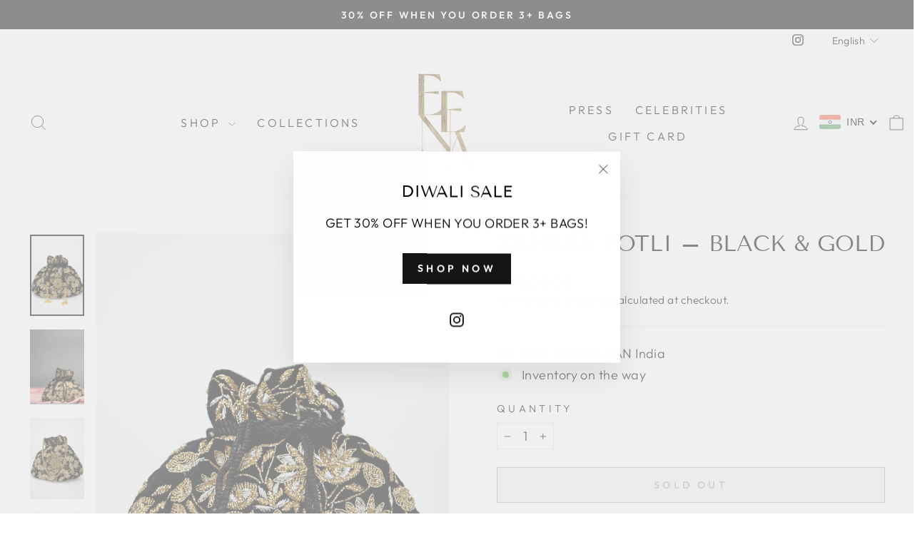

--- FILE ---
content_type: text/html; charset=utf-8
request_url: https://eenaofficial.com/products/zahara-potli-black-gold
body_size: 45751
content:
<!doctype html>
<html class="no-js" lang="en" dir="ltr">
<head>
  <meta charset="utf-8">
  <meta http-equiv="X-UA-Compatible" content="IE=edge,chrome=1">
  <meta name="viewport" content="width=device-width,initial-scale=1">
  <meta name="theme-color" content="#111111">
  <link rel="shortcut icon" href="https://cdn.shopify.com/s/files/1/0551/7711/7796/files/favicon-32x32.png?v=1692253811">
  <link rel="canonical" href="https://eenaofficial.com/products/zahara-potli-black-gold">
  <link rel="preconnect" href="https://cdn.shopify.com" crossorigin>
  <link rel="preconnect" href="https://fonts.shopifycdn.com" crossorigin>
  <link rel="dns-prefetch" href="https://productreviews.shopifycdn.com">
  <link rel="dns-prefetch" href="https://ajax.googleapis.com">
  <link rel="dns-prefetch" href="https://maps.googleapis.com">
  <link rel="dns-prefetch" href="https://maps.gstatic.com"><link rel="shortcut icon" href="//eenaofficial.com/cdn/shop/files/favicon-32x32_32x32.png?v=1692253811" type="image/png" /><title>Zahara Potli – Black &amp; Gold
&ndash; Eena Official
</title>
<meta name="description" content="The Zahara potli in black and gold is a drawstring bag featuring beaded tassels with coloured stones at the ends. Crafted with velvet fabric and embellished with cutdana, zardozi, and crystal embroidery, it adds a glamorous edge to any look. Boasting floral-inspired motifs, its practical design makes for a refined addi"><meta property="og:site_name" content="Eena Official">
  <meta property="og:url" content="https://eenaofficial.com/products/zahara-potli-black-gold">
  <meta property="og:title" content="Zahara Potli – Black &amp; Gold">
  <meta property="og:type" content="product">
  <meta property="og:description" content="The Zahara potli in black and gold is a drawstring bag featuring beaded tassels with coloured stones at the ends. Crafted with velvet fabric and embellished with cutdana, zardozi, and crystal embroidery, it adds a glamorous edge to any look. Boasting floral-inspired motifs, its practical design makes for a refined addi"><meta property="og:image" content="http://eenaofficial.com/cdn/shop/products/754A2631.jpg?v=1671723280">
    <meta property="og:image:secure_url" content="https://eenaofficial.com/cdn/shop/products/754A2631.jpg?v=1671723280">
    <meta property="og:image:width" content="2000">
    <meta property="og:image:height" content="3000"><meta name="twitter:site" content="@">
  <meta name="twitter:card" content="summary_large_image">
  <meta name="twitter:title" content="Zahara Potli – Black & Gold">
  <meta name="twitter:description" content="The Zahara potli in black and gold is a drawstring bag featuring beaded tassels with coloured stones at the ends. Crafted with velvet fabric and embellished with cutdana, zardozi, and crystal embroidery, it adds a glamorous edge to any look. Boasting floral-inspired motifs, its practical design makes for a refined addi">
<style data-shopify>@font-face {
  font-family: "Tenor Sans";
  font-weight: 400;
  font-style: normal;
  font-display: swap;
  src: url("//eenaofficial.com/cdn/fonts/tenor_sans/tenorsans_n4.966071a72c28462a9256039d3e3dc5b0cf314f65.woff2") format("woff2"),
       url("//eenaofficial.com/cdn/fonts/tenor_sans/tenorsans_n4.2282841d948f9649ba5c3cad6ea46df268141820.woff") format("woff");
}

  @font-face {
  font-family: Outfit;
  font-weight: 300;
  font-style: normal;
  font-display: swap;
  src: url("//eenaofficial.com/cdn/fonts/outfit/outfit_n3.8c97ae4c4fac7c2ea467a6dc784857f4de7e0e37.woff2") format("woff2"),
       url("//eenaofficial.com/cdn/fonts/outfit/outfit_n3.b50a189ccde91f9bceee88f207c18c09f0b62a7b.woff") format("woff");
}


  @font-face {
  font-family: Outfit;
  font-weight: 600;
  font-style: normal;
  font-display: swap;
  src: url("//eenaofficial.com/cdn/fonts/outfit/outfit_n6.dfcbaa80187851df2e8384061616a8eaa1702fdc.woff2") format("woff2"),
       url("//eenaofficial.com/cdn/fonts/outfit/outfit_n6.88384e9fc3e36038624caccb938f24ea8008a91d.woff") format("woff");
}

  
  
</style><link href="//eenaofficial.com/cdn/shop/t/6/assets/theme.css?v=76154776626203974731697970683" rel="stylesheet" type="text/css" media="all" />
<style data-shopify>:root {
    --typeHeaderPrimary: "Tenor Sans";
    --typeHeaderFallback: sans-serif;
    --typeHeaderSize: 36px;
    --typeHeaderWeight: 400;
    --typeHeaderLineHeight: 1;
    --typeHeaderSpacing: 0.0em;

    --typeBasePrimary:Outfit;
    --typeBaseFallback:sans-serif;
    --typeBaseSize: 18px;
    --typeBaseWeight: 300;
    --typeBaseSpacing: 0.025em;
    --typeBaseLineHeight: 1.4;
    --typeBaselineHeightMinus01: 1.3;

    --typeCollectionTitle: 20px;

    --iconWeight: 2px;
    --iconLinecaps: miter;

    
        --buttonRadius: 0;
    

    --colorGridOverlayOpacity: 0.1;
    }

    .placeholder-content {
    background-image: linear-gradient(100deg, #ffffff 40%, #f7f7f7 63%, #ffffff 79%);
    }</style><script>
    document.documentElement.className = document.documentElement.className.replace('no-js', 'js');

    window.theme = window.theme || {};
    theme.routes = {
      home: "/",
      cart: "/cart.js",
      cartPage: "/cart",
      cartAdd: "/cart/add.js",
      cartChange: "/cart/change.js",
      search: "/search",
      predictiveSearch: "/search/suggest"
    };
    theme.strings = {
      soldOut: "Sold Out",
      unavailable: "Unavailable",
      inStockLabel: "In stock, ready to ship",
      oneStockLabel: "Low stock - [count] item left",
      otherStockLabel: "Low stock - [count] items left",
      willNotShipUntil: "Ready to ship [date]",
      willBeInStockAfter: "Back in stock [date]",
      waitingForStock: "Inventory on the way",
      savePrice: "Save [saved_amount]",
      cartEmpty: "Your cart is currently empty.",
      cartTermsConfirmation: "You must agree with the terms and conditions of sales to check out",
      searchCollections: "Collections",
      searchPages: "Pages",
      searchArticles: "Articles",
      productFrom: "from ",
      maxQuantity: "You can only have [quantity] of [title] in your cart."
    };
    theme.settings = {
      cartType: "drawer",
      isCustomerTemplate: false,
      moneyFormat: "\u003cspan class=money\u003eRs. {{amount}}\u003c\/span\u003e",
      saveType: "dollar",
      productImageSize: "portrait",
      productImageCover: true,
      predictiveSearch: true,
      predictiveSearchType: null,
      predictiveSearchVendor: false,
      predictiveSearchPrice: false,
      quickView: true,
      themeName: 'Impulse',
      themeVersion: "7.4.0"
    };
  </script>

  <script>window.performance && window.performance.mark && window.performance.mark('shopify.content_for_header.start');</script><meta name="google-site-verification" content="Z_ZNs2bCwuPGx8h_di-bsMjg_DRKyVUnHnSnZ12HQqo">
<meta id="shopify-digital-wallet" name="shopify-digital-wallet" content="/55177117796/digital_wallets/dialog">
<meta id="in-context-paypal-metadata" data-shop-id="55177117796" data-venmo-supported="false" data-environment="production" data-locale="en_US" data-paypal-v4="true" data-currency="INR">
<link rel="alternate" hreflang="x-default" href="https://eenaofficial.com/products/zahara-potli-black-gold">
<link rel="alternate" hreflang="en" href="https://eenaofficial.com/products/zahara-potli-black-gold">
<link rel="alternate" hreflang="es" href="https://eenaofficial.com/es/products/zahara-potli-black-gold">
<link rel="alternate" type="application/json+oembed" href="https://eenaofficial.com/products/zahara-potli-black-gold.oembed">
<script async="async" src="/checkouts/internal/preloads.js?locale=en-IN"></script>
<script id="shopify-features" type="application/json">{"accessToken":"b1315d15c6232659e89c3d0da5073661","betas":["rich-media-storefront-analytics"],"domain":"eenaofficial.com","predictiveSearch":true,"shopId":55177117796,"locale":"en"}</script>
<script>var Shopify = Shopify || {};
Shopify.shop = "eena-official.myshopify.com";
Shopify.locale = "en";
Shopify.currency = {"active":"INR","rate":"1.0"};
Shopify.country = "IN";
Shopify.theme = {"name":"Updated copy of Impulse","id":129099563108,"schema_name":"Impulse","schema_version":"7.4.0","theme_store_id":857,"role":"main"};
Shopify.theme.handle = "null";
Shopify.theme.style = {"id":null,"handle":null};
Shopify.cdnHost = "eenaofficial.com/cdn";
Shopify.routes = Shopify.routes || {};
Shopify.routes.root = "/";</script>
<script type="module">!function(o){(o.Shopify=o.Shopify||{}).modules=!0}(window);</script>
<script>!function(o){function n(){var o=[];function n(){o.push(Array.prototype.slice.apply(arguments))}return n.q=o,n}var t=o.Shopify=o.Shopify||{};t.loadFeatures=n(),t.autoloadFeatures=n()}(window);</script>
<script id="shop-js-analytics" type="application/json">{"pageType":"product"}</script>
<script defer="defer" async type="module" src="//eenaofficial.com/cdn/shopifycloud/shop-js/modules/v2/client.init-shop-cart-sync_BT-GjEfc.en.esm.js"></script>
<script defer="defer" async type="module" src="//eenaofficial.com/cdn/shopifycloud/shop-js/modules/v2/chunk.common_D58fp_Oc.esm.js"></script>
<script defer="defer" async type="module" src="//eenaofficial.com/cdn/shopifycloud/shop-js/modules/v2/chunk.modal_xMitdFEc.esm.js"></script>
<script type="module">
  await import("//eenaofficial.com/cdn/shopifycloud/shop-js/modules/v2/client.init-shop-cart-sync_BT-GjEfc.en.esm.js");
await import("//eenaofficial.com/cdn/shopifycloud/shop-js/modules/v2/chunk.common_D58fp_Oc.esm.js");
await import("//eenaofficial.com/cdn/shopifycloud/shop-js/modules/v2/chunk.modal_xMitdFEc.esm.js");

  window.Shopify.SignInWithShop?.initShopCartSync?.({"fedCMEnabled":true,"windoidEnabled":true});

</script>
<script>(function() {
  var isLoaded = false;
  function asyncLoad() {
    if (isLoaded) return;
    isLoaded = true;
    var urls = ["https:\/\/cdn.shopify.com\/s\/files\/1\/0033\/3538\/9233\/files\/pushdaddy_a3.js?shop=eena-official.myshopify.com","https:\/\/sapp.plerdy.com\/data\/571\/plerdy_shopy.js?shop=eena-official.myshopify.com"];
    for (var i = 0; i < urls.length; i++) {
      var s = document.createElement('script');
      s.type = 'text/javascript';
      s.async = true;
      s.src = urls[i];
      var x = document.getElementsByTagName('script')[0];
      x.parentNode.insertBefore(s, x);
    }
  };
  if(window.attachEvent) {
    window.attachEvent('onload', asyncLoad);
  } else {
    window.addEventListener('load', asyncLoad, false);
  }
})();</script>
<script id="__st">var __st={"a":55177117796,"offset":19800,"reqid":"3877bcfe-20a5-4eaa-8121-512235c5ce37-1769160080","pageurl":"eenaofficial.com\/products\/zahara-potli-black-gold","u":"8948749395e5","p":"product","rtyp":"product","rid":6847279366244};</script>
<script>window.ShopifyPaypalV4VisibilityTracking = true;</script>
<script id="captcha-bootstrap">!function(){'use strict';const t='contact',e='account',n='new_comment',o=[[t,t],['blogs',n],['comments',n],[t,'customer']],c=[[e,'customer_login'],[e,'guest_login'],[e,'recover_customer_password'],[e,'create_customer']],r=t=>t.map((([t,e])=>`form[action*='/${t}']:not([data-nocaptcha='true']) input[name='form_type'][value='${e}']`)).join(','),a=t=>()=>t?[...document.querySelectorAll(t)].map((t=>t.form)):[];function s(){const t=[...o],e=r(t);return a(e)}const i='password',u='form_key',d=['recaptcha-v3-token','g-recaptcha-response','h-captcha-response',i],f=()=>{try{return window.sessionStorage}catch{return}},m='__shopify_v',_=t=>t.elements[u];function p(t,e,n=!1){try{const o=window.sessionStorage,c=JSON.parse(o.getItem(e)),{data:r}=function(t){const{data:e,action:n}=t;return t[m]||n?{data:e,action:n}:{data:t,action:n}}(c);for(const[e,n]of Object.entries(r))t.elements[e]&&(t.elements[e].value=n);n&&o.removeItem(e)}catch(o){console.error('form repopulation failed',{error:o})}}const l='form_type',E='cptcha';function T(t){t.dataset[E]=!0}const w=window,h=w.document,L='Shopify',v='ce_forms',y='captcha';let A=!1;((t,e)=>{const n=(g='f06e6c50-85a8-45c8-87d0-21a2b65856fe',I='https://cdn.shopify.com/shopifycloud/storefront-forms-hcaptcha/ce_storefront_forms_captcha_hcaptcha.v1.5.2.iife.js',D={infoText:'Protected by hCaptcha',privacyText:'Privacy',termsText:'Terms'},(t,e,n)=>{const o=w[L][v],c=o.bindForm;if(c)return c(t,g,e,D).then(n);var r;o.q.push([[t,g,e,D],n]),r=I,A||(h.body.append(Object.assign(h.createElement('script'),{id:'captcha-provider',async:!0,src:r})),A=!0)});var g,I,D;w[L]=w[L]||{},w[L][v]=w[L][v]||{},w[L][v].q=[],w[L][y]=w[L][y]||{},w[L][y].protect=function(t,e){n(t,void 0,e),T(t)},Object.freeze(w[L][y]),function(t,e,n,w,h,L){const[v,y,A,g]=function(t,e,n){const i=e?o:[],u=t?c:[],d=[...i,...u],f=r(d),m=r(i),_=r(d.filter((([t,e])=>n.includes(e))));return[a(f),a(m),a(_),s()]}(w,h,L),I=t=>{const e=t.target;return e instanceof HTMLFormElement?e:e&&e.form},D=t=>v().includes(t);t.addEventListener('submit',(t=>{const e=I(t);if(!e)return;const n=D(e)&&!e.dataset.hcaptchaBound&&!e.dataset.recaptchaBound,o=_(e),c=g().includes(e)&&(!o||!o.value);(n||c)&&t.preventDefault(),c&&!n&&(function(t){try{if(!f())return;!function(t){const e=f();if(!e)return;const n=_(t);if(!n)return;const o=n.value;o&&e.removeItem(o)}(t);const e=Array.from(Array(32),(()=>Math.random().toString(36)[2])).join('');!function(t,e){_(t)||t.append(Object.assign(document.createElement('input'),{type:'hidden',name:u})),t.elements[u].value=e}(t,e),function(t,e){const n=f();if(!n)return;const o=[...t.querySelectorAll(`input[type='${i}']`)].map((({name:t})=>t)),c=[...d,...o],r={};for(const[a,s]of new FormData(t).entries())c.includes(a)||(r[a]=s);n.setItem(e,JSON.stringify({[m]:1,action:t.action,data:r}))}(t,e)}catch(e){console.error('failed to persist form',e)}}(e),e.submit())}));const S=(t,e)=>{t&&!t.dataset[E]&&(n(t,e.some((e=>e===t))),T(t))};for(const o of['focusin','change'])t.addEventListener(o,(t=>{const e=I(t);D(e)&&S(e,y())}));const B=e.get('form_key'),M=e.get(l),P=B&&M;t.addEventListener('DOMContentLoaded',(()=>{const t=y();if(P)for(const e of t)e.elements[l].value===M&&p(e,B);[...new Set([...A(),...v().filter((t=>'true'===t.dataset.shopifyCaptcha))])].forEach((e=>S(e,t)))}))}(h,new URLSearchParams(w.location.search),n,t,e,['guest_login'])})(!0,!0)}();</script>
<script integrity="sha256-4kQ18oKyAcykRKYeNunJcIwy7WH5gtpwJnB7kiuLZ1E=" data-source-attribution="shopify.loadfeatures" defer="defer" src="//eenaofficial.com/cdn/shopifycloud/storefront/assets/storefront/load_feature-a0a9edcb.js" crossorigin="anonymous"></script>
<script data-source-attribution="shopify.dynamic_checkout.dynamic.init">var Shopify=Shopify||{};Shopify.PaymentButton=Shopify.PaymentButton||{isStorefrontPortableWallets:!0,init:function(){window.Shopify.PaymentButton.init=function(){};var t=document.createElement("script");t.src="https://eenaofficial.com/cdn/shopifycloud/portable-wallets/latest/portable-wallets.en.js",t.type="module",document.head.appendChild(t)}};
</script>
<script data-source-attribution="shopify.dynamic_checkout.buyer_consent">
  function portableWalletsHideBuyerConsent(e){var t=document.getElementById("shopify-buyer-consent"),n=document.getElementById("shopify-subscription-policy-button");t&&n&&(t.classList.add("hidden"),t.setAttribute("aria-hidden","true"),n.removeEventListener("click",e))}function portableWalletsShowBuyerConsent(e){var t=document.getElementById("shopify-buyer-consent"),n=document.getElementById("shopify-subscription-policy-button");t&&n&&(t.classList.remove("hidden"),t.removeAttribute("aria-hidden"),n.addEventListener("click",e))}window.Shopify?.PaymentButton&&(window.Shopify.PaymentButton.hideBuyerConsent=portableWalletsHideBuyerConsent,window.Shopify.PaymentButton.showBuyerConsent=portableWalletsShowBuyerConsent);
</script>
<script>
  function portableWalletsCleanup(e){e&&e.src&&console.error("Failed to load portable wallets script "+e.src);var t=document.querySelectorAll("shopify-accelerated-checkout .shopify-payment-button__skeleton, shopify-accelerated-checkout-cart .wallet-cart-button__skeleton"),e=document.getElementById("shopify-buyer-consent");for(let e=0;e<t.length;e++)t[e].remove();e&&e.remove()}function portableWalletsNotLoadedAsModule(e){e instanceof ErrorEvent&&"string"==typeof e.message&&e.message.includes("import.meta")&&"string"==typeof e.filename&&e.filename.includes("portable-wallets")&&(window.removeEventListener("error",portableWalletsNotLoadedAsModule),window.Shopify.PaymentButton.failedToLoad=e,"loading"===document.readyState?document.addEventListener("DOMContentLoaded",window.Shopify.PaymentButton.init):window.Shopify.PaymentButton.init())}window.addEventListener("error",portableWalletsNotLoadedAsModule);
</script>

<script type="module" src="https://eenaofficial.com/cdn/shopifycloud/portable-wallets/latest/portable-wallets.en.js" onError="portableWalletsCleanup(this)" crossorigin="anonymous"></script>
<script nomodule>
  document.addEventListener("DOMContentLoaded", portableWalletsCleanup);
</script>

<link id="shopify-accelerated-checkout-styles" rel="stylesheet" media="screen" href="https://eenaofficial.com/cdn/shopifycloud/portable-wallets/latest/accelerated-checkout-backwards-compat.css" crossorigin="anonymous">
<style id="shopify-accelerated-checkout-cart">
        #shopify-buyer-consent {
  margin-top: 1em;
  display: inline-block;
  width: 100%;
}

#shopify-buyer-consent.hidden {
  display: none;
}

#shopify-subscription-policy-button {
  background: none;
  border: none;
  padding: 0;
  text-decoration: underline;
  font-size: inherit;
  cursor: pointer;
}

#shopify-subscription-policy-button::before {
  box-shadow: none;
}

      </style>

<script>window.performance && window.performance.mark && window.performance.mark('shopify.content_for_header.end');</script>

  <script src="//eenaofficial.com/cdn/shop/t/6/assets/vendor-scripts-v11.js" defer="defer"></script><script src="//eenaofficial.com/cdn/shop/t/6/assets/theme.js?v=66447858802808184731690620392" defer="defer"></script>
<!-- BEGIN app block: shopify://apps/beast-currency-converter/blocks/doubly/267afa86-a419-4d5b-a61b-556038e7294d -->


	<script>
		var DoublyGlobalCurrency, catchXHR = true, bccAppVersion = 1;
       	var DoublyGlobal = {
			theme : 'flags_theme',
			spanClass : 'money',
			cookieName : '_g1664431640',
			ratesUrl :  'https://init.grizzlyapps.com/9e32c84f0db4f7b1eb40c32bdb0bdea9',
			geoUrl : 'https://currency.grizzlyapps.com/83d400c612f9a099fab8f76dcab73a48',
			shopCurrency : 'INR',
            allowedCurrencies : '["INR","USD","EUR","GBP","CAD"]',
			countriesJSON : '[]',
			currencyMessage : 'All orders are processed in INR. While the content of your cart is currently displayed in <span class="selected-currency"></span>, you will checkout using INR at the most current exchange rate.',
            currencyFormat : 'money_format',
			euroFormat : 'amount',
            removeDecimals : 0,
            roundDecimals : 0,
            roundTo : '99',
            autoSwitch : 0,
			showPriceOnHover : 0,
            showCurrencyMessage : false,
			hideConverter : '',
			forceJqueryLoad : false,
			beeketing : true,
			themeScript : '',
			customerScriptBefore : '',
			customerScriptAfter : '',
			debug: false
		};

		<!-- inline script: fixes + various plugin js functions -->
		DoublyGlobal.themeScript = "if(DoublyGlobal.debug) debugger;jQueryGrizzly('body>.doubly-wrapper').remove(); if(jQueryGrizzly('#shopify-section-header .toolbar__social').find('li').length != 0) { jQueryGrizzly('#shopify-section-header .toolbar__social').append('<li class=\"doubly-wrapper doubly-alpha\"><\/li>'); } else { jQueryGrizzly('.site-nav__icons a.js-drawer-open-cart').before('<div class=\"doubly-wrapper doubly-alpha doubly-header\"><\/div>'); } if(jQueryGrizzly('.site-footer').find('.payment-icons').length != 0) { jQueryGrizzly('.site-footer .payment-icons').before('<div class=\"doubly-wrapper doubly-beta\"><\/div>'); } else { jQueryGrizzly('.site-footer>.page-width .footer__small-text').first().before('<div class=\"doubly-wrapper doubly-beta\"><\/div>'); } jQueryGrizzly('#NavDrawer .drawer__title').prepend('<div class=\"doubly-wrapper doubly-gamma\"><\/div>'); function addDoublyMessage() { if (jQueryGrizzly('form.cart .doubly-message').length==0) { jQueryGrizzly('form.cart .cart__row .cart__checkout-wrapper').before('<div class=\"doubly-message\"><\/div>'); } if (jQueryGrizzly('#CartDrawer #CartContainer .doubly-message').length==0) { jQueryGrizzly('#CartDrawer #CartContainer .ajaxcart__note').last().after('<div class=\"doubly-message\"><\/div>'); } if (jQueryGrizzly('form#CartPageForm .doubly-message').length==0) { jQueryGrizzly('form#CartPageForm .cart__checkout-wrapper').before('<div class=\"doubly-message\"><\/div>'); } if (jQueryGrizzly('form#CartDrawerForm .doubly-message').length==0) { jQueryGrizzly('form#CartDrawerForm .cart__checkout-wrapper').before('<div class=\"doubly-message\"><\/div>'); } } addDoublyMessage(); function afterCurrencySwitcherInit() { jQueryGrizzly('.doubly-wrapper .doubly-nice-select').addClass('slim'); } jQueryGrizzly('head').append('<style> .doubly-wrapper { float:none; display:inline-block; } .doubly-wrapper.doubly-alpha:not(.doubly-header) { margin-left:10px; } .doubly-wrapper.doubly-header { margin-bottom:-5px; } .doubly-wrapper.doubly-beta { margin-top:10px; margin-bottom:25px; } .doubly-wrapper.doubly-beta .doubly-nice-select.right .list { top:-211px; right:-100px; height:200px; } .doubly-wrapper.doubly-gamma .doubly-nice-select.right .list { left:-10px; right:auto; } .doubly-wrapper.doubly-alpha .doubly-nice-select .current { color:#000000 !important; } .doubly-wrapper.doubly-alpha .doubly-nice-select:after { border-color:#000000!important; }.doubly-wrapper.doubly-beta .doubly-nice-select .current { color:#000000 !important; } .doubly-wrapper.doubly-beta .doubly-nice-select:after { border-color:#000000!important; }.doubly-wrapper.doubly-gamma .doubly-nice-select .current { color:#000000 !important; } .doubly-wrapper.doubly-gamma .doubly-nice-select:after { border-color:#000000!important; } .is-light .doubly-wrapper.doubly-header .doubly-nice-select .current { color:#fff !important; } .is-light .doubly-wrapper.doubly-header .doubly-nice-select::after { border-color:#fff !important; } @media screen and (min-width:769px) { .doubly-wrapper.doubly-beta, .doubly-wrapper.doubly-gamma { display:none; } } @media screen and (max-width:768px) { .doubly-wrapper.doubly-alpha, .doubly-wrapper.doubly-alpha-header { display:none; } #NavDrawer .drawer__fixed-header { z-index:1; } } <\/style>'); function addSideCartQuantityConversion() { jQueryGrizzly('#CartDrawerForm .js-qty__wrapper button.js-qty__adjust, .ajaxcart__product .js-qty__wrapper button.js-qty__adjust').unbind('click.changeSideValues touchend.changeSideValues'); jQueryGrizzly('#CartDrawerForm .js-qty__wrapper button.js-qty__adjust, .ajaxcart__product .js-qty__wrapper button.js-qty__adjust').bind('click.changeSideValues touchend.changeSideValues', function() { setTimeout(function(){ DoublyCurrency.convertAll(jQueryGrizzly('[name=doubly-currencies]').val()); initExtraFeatures(); addSideCartQuantityConversion(); },500); setTimeout(function(){ DoublyCurrency.convertAll(jQueryGrizzly('[name=doubly-currencies]').val()); initExtraFeatures(); addSideCartQuantityConversion(); },1000); setTimeout(function(){ DoublyCurrency.convertAll(jQueryGrizzly('[name=doubly-currencies]').val()); initExtraFeatures(); addSideCartQuantityConversion(); },1500); }); } addSideCartQuantityConversion(); jQueryGrizzly('.product-single__form button.add-to-cart').bind('click.changeSideValues touchend.changeSideValues', function() { setTimeout(function(){ DoublyCurrency.convertAll(jQueryGrizzly('[name=doubly-currencies]').val()); initExtraFeatures(); addSideCartQuantityConversion(); },500); setTimeout(function(){ DoublyCurrency.convertAll(jQueryGrizzly('[name=doubly-currencies]').val()); initExtraFeatures(); addSideCartQuantityConversion(); },1000); setTimeout(function(){ DoublyCurrency.convertAll(jQueryGrizzly('[name=doubly-currencies]').val()); initExtraFeatures(); addSideCartQuantityConversion(); },2000); }); function addConversionBindings() { jQueryGrizzly('.variant-input>select').unbind('change.changeCurrency'); jQueryGrizzly('.variant-input>select').bind('change.changeCurrency', function() { setTimeout(function(){ DoublyCurrency.convertAll(jQueryGrizzly('[name=doubly-currencies]').val()); initExtraFeatures(); },10); }); jQueryGrizzly('.variant-input-wrap>select').unbind('change.changeCurrency'); jQueryGrizzly('.variant-input-wrap>select').bind('change.changeCurrency', function() { setTimeout(function(){ DoublyCurrency.convertAll(jQueryGrizzly('[name=doubly-currencies]').val()); initExtraFeatures(); },10); }); jQueryGrizzly('.variant-input-wrap>label.variant__button-label').unbind('click.changeCurrency touchend.changeCurrency'); jQueryGrizzly('.variant-input-wrap>label.variant__button-label').bind('click.changeCurrency touchend.changeCurrency', function() { setTimeout(function(){ DoublyCurrency.convertAll(jQueryGrizzly('[name=doubly-currencies]').val()); initExtraFeatures(); },10); }); jQueryGrizzly('.variant-input>label.variant__button-label').unbind('click.changeCurrency touchend.changeCurrency'); jQueryGrizzly('.variant-input>label.variant__button-label').bind('click.changeCurrency touchend.changeCurrency', function() { setTimeout(function(){ DoublyCurrency.convertAll(jQueryGrizzly('[name=doubly-currencies]').val()); initExtraFeatures(); },10); }); } addConversionBindings(); jQueryGrizzly('.grid-product__link .quick-product__btn').bind('click.changeCurrency touchend.changeCurrency', function() { setTimeout(function(){ addConversionBindings(); DoublyCurrency.convertAll(jQueryGrizzly('[name=doubly-currencies]').val()); initExtraFeatures(); },500); setTimeout(function(){ addConversionBindings(); DoublyCurrency.convertAll(jQueryGrizzly('[name=doubly-currencies]').val()); initExtraFeatures(); },1000); setTimeout(function(){ addConversionBindings(); DoublyCurrency.convertAll(jQueryGrizzly('[name=doubly-currencies]').val()); initExtraFeatures(); },1500); }); jQueryGrizzly(document).bind('ajaxComplete.sideCartMessage', function() { setTimeout(function(){ addDoublyMessage(); DoublyCurrency.convertAll(jQueryGrizzly('[name=doubly-currencies]').val()); initExtraFeatures(); },10); setTimeout(function(){ DoublyCurrency.convertAll(jQueryGrizzly('[name=doubly-currencies]').val()); initExtraFeatures(); },250); setTimeout(function(){ DoublyCurrency.convertAll(jQueryGrizzly('[name=doubly-currencies]').val()); initExtraFeatures(); },500); }); if(window.location.href.indexOf('\/checkouts') != -1 || window.location.href.indexOf('\/password') != -1 || window.location.href.indexOf('\/orders') != -1) { jQueryGrizzly('head').append('<style> .doubly-float, .doubly-wrapper { display:none !important; } <\/style>'); }";
                    DoublyGlobal.initNiceSelect = function(){
                        !function(e) {
                            e.fn.niceSelect = function() {
                                this.each(function() {
                                    var s = e(this);
                                    var t = s.next()
                                    , n = s.find('option')
                                    , a = s.find('option:selected');
                                    t.find('.current').html('<span class="flags flags-' + a.data('country') + '"></span> &nbsp;' + a.data('display') || a.text());
                                }),
                                e(document).off('.nice_select'),
                                e(document).on('click.nice_select', '.doubly-nice-select.doubly-nice-select', function(s) {
                                    var t = e(this);
                                    e('.doubly-nice-select').not(t).removeClass('open'),
                                    t.toggleClass('open'),
                                    t.hasClass('open') ? (t.find('.option'),
                                    t.find('.focus').removeClass('focus'),
                                    t.find('.selected').addClass('focus')) : t.focus()
                                }),
                                e(document).on('click.nice_select', function(s) {
                                    0 === e(s.target).closest('.doubly-nice-select').length && e('.doubly-nice-select').removeClass('open').find('.option')
                                }),
                                e(document).on('click.nice_select', '.doubly-nice-select .option', function(s) {
                                    var t = e(this);
                                    e('.doubly-nice-select').each(function() {
                                        var s = e(this).find('.option[data-value="' + t.data('value') + '"]')
                                        , n = s.closest('.doubly-nice-select');
                                        n.find('.selected').removeClass('selected'),
                                        s.addClass('selected');
                                        var a = '<span class="flags flags-' + s.data('country') + '"></span> &nbsp;' + s.data('display') || s.text();
                                        n.find('.current').html(a),
                                        n.prev('select').val(s.data('value')).trigger('change')
                                    })
                                }),
                                e(document).on('keydown.nice_select', '.doubly-nice-select', function(s) {
                                    var t = e(this)
                                    , n = e(t.find('.focus') || t.find('.list .option.selected'));
                                    if (32 == s.keyCode || 13 == s.keyCode)
                                        return t.hasClass('open') ? n.trigger('click') : t.trigger('click'),
                                        !1;
                                    if (40 == s.keyCode)
                                        return t.hasClass('open') ? n.next().length > 0 && (t.find('.focus').removeClass('focus'),
                                        n.next().addClass('focus')) : t.trigger('click'),
                                        !1;
                                    if (38 == s.keyCode)
                                        return t.hasClass('open') ? n.prev().length > 0 && (t.find('.focus').removeClass('focus'),
                                        n.prev().addClass('focus')) : t.trigger('click'),
                                        !1;
                                    if (27 == s.keyCode)
                                        t.hasClass('open') && t.trigger('click');
                                    else if (9 == s.keyCode && t.hasClass('open'))
                                        return !1
                                })
                            }
                        }(jQueryGrizzly);
                    };
                DoublyGlobal.addSelect = function(){
                    /* add select in select wrapper or body */  
                    if (jQueryGrizzly('.doubly-wrapper').length>0) { 
                        var doublyWrapper = '.doubly-wrapper';
                    } else if (jQueryGrizzly('.doubly-float').length==0) {
                        var doublyWrapper = '.doubly-float';
                        jQueryGrizzly('body').append('<div class="doubly-float"></div>');
                    }
                    document.querySelectorAll(doublyWrapper).forEach(function(el) {
                        el.insertAdjacentHTML('afterbegin', '<select class="currency-switcher right" name="doubly-currencies"><option value="INR" data-country="India" data-currency-symbol="&#8377;" data-display="INR">Indian Rupee</option><option value="USD" data-country="United-States" data-currency-symbol="&#36;" data-display="USD">US Dollar</option><option value="EUR" data-country="European-Union" data-currency-symbol="&#8364;" data-display="EUR">Euro</option><option value="GBP" data-country="United-Kingdom" data-currency-symbol="&#163;" data-display="GBP">British Pound Sterling</option><option value="CAD" data-country="Canada" data-currency-symbol="&#36;" data-display="CAD">Canadian Dollar</option></select> <div class="doubly-nice-select currency-switcher right" data-nosnippet> <span class="current notranslate"></span> <ul class="list"> <li class="option notranslate" data-value="INR" data-country="India" data-currency-symbol="&#8377;" data-display="INR"><span class="flags flags-India"></span> &nbsp;Indian Rupee</li><li class="option notranslate" data-value="USD" data-country="United-States" data-currency-symbol="&#36;" data-display="USD"><span class="flags flags-United-States"></span> &nbsp;US Dollar</li><li class="option notranslate" data-value="EUR" data-country="European-Union" data-currency-symbol="&#8364;" data-display="EUR"><span class="flags flags-European-Union"></span> &nbsp;Euro</li><li class="option notranslate" data-value="GBP" data-country="United-Kingdom" data-currency-symbol="&#163;" data-display="GBP"><span class="flags flags-United-Kingdom"></span> &nbsp;British Pound Sterling</li><li class="option notranslate" data-value="CAD" data-country="Canada" data-currency-symbol="&#36;" data-display="CAD"><span class="flags flags-Canada"></span> &nbsp;Canadian Dollar</li> </ul> </div>');
                    });
                }
		var bbb = "";
	</script>
	
	
	<!-- inline styles -->
	<style> 
		
		.flags{background-image:url("https://cdn.shopify.com/extensions/01997e3d-dbe8-7f57-a70f-4120f12c2b07/currency-54/assets/currency-flags.png")}
		.flags-small{background-image:url("https://cdn.shopify.com/extensions/01997e3d-dbe8-7f57-a70f-4120f12c2b07/currency-54/assets/currency-flags-small.png")}
		select.currency-switcher{display:none}.doubly-nice-select{-webkit-tap-highlight-color:transparent;background-color:#fff;border-radius:5px;border:1px solid #e8e8e8;box-sizing:border-box;cursor:pointer;display:block;float:left;font-family:"Helvetica Neue",Arial;font-size:14px;font-weight:400;height:42px;line-height:40px;outline:0;padding-left:12px;padding-right:30px;position:relative;text-align:left!important;transition:none;/*transition:all .2s ease-in-out;*/-webkit-user-select:none;-moz-user-select:none;-ms-user-select:none;user-select:none;white-space:nowrap;width:auto}.doubly-nice-select:hover{border-color:#dbdbdb}.doubly-nice-select.open,.doubly-nice-select:active,.doubly-nice-select:focus{border-color:#88bfff}.doubly-nice-select:after{border-bottom:2px solid #999;border-right:2px solid #999;content:"";display:block;height:5px;box-sizing:content-box;pointer-events:none;position:absolute;right:14px;top:16px;-webkit-transform-origin:66% 66%;transform-origin:66% 66%;-webkit-transform:rotate(45deg);transform:rotate(45deg);transition:transform .15s ease-in-out;width:5px}.doubly-nice-select.open:after{-webkit-transform:rotate(-135deg);transform:rotate(-135deg)}.doubly-nice-select.open .list{opacity:1;pointer-events:auto;-webkit-transform:scale(1) translateY(0);transform:scale(1) translateY(0); z-index:1000000 !important;}.doubly-nice-select.disabled{border-color:#ededed;color:#999;pointer-events:none}.doubly-nice-select.disabled:after{border-color:#ccc}.doubly-nice-select.wide{width:100%}.doubly-nice-select.wide .list{left:0!important;right:0!important}.doubly-nice-select.right{float:right}.doubly-nice-select.right .list{left:auto;right:0}.doubly-nice-select.small{font-size:12px;height:36px;line-height:34px}.doubly-nice-select.small:after{height:4px;width:4px}.flags-Afghanistan,.flags-Albania,.flags-Algeria,.flags-Andorra,.flags-Angola,.flags-Antigua-and-Barbuda,.flags-Argentina,.flags-Armenia,.flags-Aruba,.flags-Australia,.flags-Austria,.flags-Azerbaijan,.flags-Bahamas,.flags-Bahrain,.flags-Bangladesh,.flags-Barbados,.flags-Belarus,.flags-Belgium,.flags-Belize,.flags-Benin,.flags-Bermuda,.flags-Bhutan,.flags-Bitcoin,.flags-Bolivia,.flags-Bosnia-and-Herzegovina,.flags-Botswana,.flags-Brazil,.flags-Brunei,.flags-Bulgaria,.flags-Burkina-Faso,.flags-Burundi,.flags-Cambodia,.flags-Cameroon,.flags-Canada,.flags-Cape-Verde,.flags-Cayman-Islands,.flags-Central-African-Republic,.flags-Chad,.flags-Chile,.flags-China,.flags-Colombia,.flags-Comoros,.flags-Congo-Democratic,.flags-Congo-Republic,.flags-Costa-Rica,.flags-Cote-d_Ivoire,.flags-Croatia,.flags-Cuba,.flags-Curacao,.flags-Cyprus,.flags-Czech-Republic,.flags-Denmark,.flags-Djibouti,.flags-Dominica,.flags-Dominican-Republic,.flags-East-Timor,.flags-Ecuador,.flags-Egypt,.flags-El-Salvador,.flags-Equatorial-Guinea,.flags-Eritrea,.flags-Estonia,.flags-Ethiopia,.flags-European-Union,.flags-Falkland-Islands,.flags-Fiji,.flags-Finland,.flags-France,.flags-Gabon,.flags-Gambia,.flags-Georgia,.flags-Germany,.flags-Ghana,.flags-Gibraltar,.flags-Grecee,.flags-Grenada,.flags-Guatemala,.flags-Guernsey,.flags-Guinea,.flags-Guinea-Bissau,.flags-Guyana,.flags-Haiti,.flags-Honduras,.flags-Hong-Kong,.flags-Hungary,.flags-IMF,.flags-Iceland,.flags-India,.flags-Indonesia,.flags-Iran,.flags-Iraq,.flags-Ireland,.flags-Isle-of-Man,.flags-Israel,.flags-Italy,.flags-Jamaica,.flags-Japan,.flags-Jersey,.flags-Jordan,.flags-Kazakhstan,.flags-Kenya,.flags-Korea-North,.flags-Korea-South,.flags-Kosovo,.flags-Kuwait,.flags-Kyrgyzstan,.flags-Laos,.flags-Latvia,.flags-Lebanon,.flags-Lesotho,.flags-Liberia,.flags-Libya,.flags-Liechtenstein,.flags-Lithuania,.flags-Luxembourg,.flags-Macao,.flags-Macedonia,.flags-Madagascar,.flags-Malawi,.flags-Malaysia,.flags-Maldives,.flags-Mali,.flags-Malta,.flags-Marshall-Islands,.flags-Mauritania,.flags-Mauritius,.flags-Mexico,.flags-Micronesia-_Federated_,.flags-Moldova,.flags-Monaco,.flags-Mongolia,.flags-Montenegro,.flags-Morocco,.flags-Mozambique,.flags-Myanmar,.flags-Namibia,.flags-Nauru,.flags-Nepal,.flags-Netherlands,.flags-New-Zealand,.flags-Nicaragua,.flags-Niger,.flags-Nigeria,.flags-Norway,.flags-Oman,.flags-Pakistan,.flags-Palau,.flags-Panama,.flags-Papua-New-Guinea,.flags-Paraguay,.flags-Peru,.flags-Philippines,.flags-Poland,.flags-Portugal,.flags-Qatar,.flags-Romania,.flags-Russia,.flags-Rwanda,.flags-Saint-Helena,.flags-Saint-Kitts-and-Nevis,.flags-Saint-Lucia,.flags-Saint-Vincent-and-the-Grenadines,.flags-Samoa,.flags-San-Marino,.flags-Sao-Tome-and-Principe,.flags-Saudi-Arabia,.flags-Seborga,.flags-Senegal,.flags-Serbia,.flags-Seychelles,.flags-Sierra-Leone,.flags-Singapore,.flags-Slovakia,.flags-Slovenia,.flags-Solomon-Islands,.flags-Somalia,.flags-South-Africa,.flags-South-Sudan,.flags-Spain,.flags-Sri-Lanka,.flags-Sudan,.flags-Suriname,.flags-Swaziland,.flags-Sweden,.flags-Switzerland,.flags-Syria,.flags-Taiwan,.flags-Tajikistan,.flags-Tanzania,.flags-Thailand,.flags-Togo,.flags-Tonga,.flags-Trinidad-and-Tobago,.flags-Tunisia,.flags-Turkey,.flags-Turkmenistan,.flags-Tuvalu,.flags-Uganda,.flags-Ukraine,.flags-United-Arab-Emirates,.flags-United-Kingdom,.flags-United-States,.flags-Uruguay,.flags-Uzbekistan,.flags-Vanuatu,.flags-Vatican-City,.flags-Venezuela,.flags-Vietnam,.flags-Wallis-and-Futuna,.flags-XAG,.flags-XAU,.flags-XPT,.flags-Yemen,.flags-Zambia,.flags-Zimbabwe{width:30px;height:20px}.doubly-nice-select.small .option{line-height:34px;min-height:34px}.doubly-nice-select .list{background-color:#fff;border-radius:5px;box-shadow:0 0 0 1px rgba(68,68,68,.11);box-sizing:border-box;margin:4px 0 0!important;opacity:0;overflow:scroll;overflow-x:hidden;padding:0;pointer-events:none;position:absolute;top:100%;max-height:260px;left:0;-webkit-transform-origin:50% 0;transform-origin:50% 0;-webkit-transform:scale(.75) translateY(-21px);transform:scale(.75) translateY(-21px);transition:all .2s cubic-bezier(.5,0,0,1.25),opacity .15s ease-out;z-index:100000}.doubly-nice-select .current img,.doubly-nice-select .option img{vertical-align:top;padding-top:10px}.doubly-nice-select .list:hover .option:not(:hover){background-color:transparent!important}.doubly-nice-select .option{font-size:13px !important;float:none!important;text-align:left !important;margin:0px !important;font-family:Helvetica Neue,Arial !important;letter-spacing:normal;text-transform:none;display:block!important;cursor:pointer;font-weight:400;line-height:40px!important;list-style:none;min-height:40px;min-width:55px;margin-bottom:0;outline:0;padding-left:18px!important;padding-right:52px!important;text-align:left;transition:all .2s}.doubly-nice-select .option.focus,.doubly-nice-select .option.selected.focus,.doubly-nice-select .option:hover{background-color:#f6f6f6}.doubly-nice-select .option.selected{font-weight:700}.doubly-nice-select .current img{line-height:45px}.doubly-nice-select.slim{padding:0 18px 0 0;height:20px;line-height:20px;border:0;background:0 0!important}.doubly-nice-select.slim .current .flags{margin-top:0 !important}.doubly-nice-select.slim:after{right:4px;top:6px}.flags{background-repeat:no-repeat;display:block;margin:10px 4px 0 0 !important;float:left}.flags-Zimbabwe{background-position:-5px -5px}.flags-Zambia{background-position:-45px -5px}.flags-Yemen{background-position:-85px -5px}.flags-Vietnam{background-position:-125px -5px}.flags-Venezuela{background-position:-165px -5px}.flags-Vatican-City{background-position:-205px -5px}.flags-Vanuatu{background-position:-245px -5px}.flags-Uzbekistan{background-position:-285px -5px}.flags-Uruguay{background-position:-325px -5px}.flags-United-States{background-position:-365px -5px}.flags-United-Kingdom{background-position:-405px -5px}.flags-United-Arab-Emirates{background-position:-445px -5px}.flags-Ukraine{background-position:-5px -35px}.flags-Uganda{background-position:-45px -35px}.flags-Tuvalu{background-position:-85px -35px}.flags-Turkmenistan{background-position:-125px -35px}.flags-Turkey{background-position:-165px -35px}.flags-Tunisia{background-position:-205px -35px}.flags-Trinidad-and-Tobago{background-position:-245px -35px}.flags-Tonga{background-position:-285px -35px}.flags-Togo{background-position:-325px -35px}.flags-Thailand{background-position:-365px -35px}.flags-Tanzania{background-position:-405px -35px}.flags-Tajikistan{background-position:-445px -35px}.flags-Taiwan{background-position:-5px -65px}.flags-Syria{background-position:-45px -65px}.flags-Switzerland{background-position:-85px -65px}.flags-Sweden{background-position:-125px -65px}.flags-Swaziland{background-position:-165px -65px}.flags-Suriname{background-position:-205px -65px}.flags-Sudan{background-position:-245px -65px}.flags-Sri-Lanka{background-position:-285px -65px}.flags-Spain{background-position:-325px -65px}.flags-South-Sudan{background-position:-365px -65px}.flags-South-Africa{background-position:-405px -65px}.flags-Somalia{background-position:-445px -65px}.flags-Solomon-Islands{background-position:-5px -95px}.flags-Slovenia{background-position:-45px -95px}.flags-Slovakia{background-position:-85px -95px}.flags-Singapore{background-position:-125px -95px}.flags-Sierra-Leone{background-position:-165px -95px}.flags-Seychelles{background-position:-205px -95px}.flags-Serbia{background-position:-245px -95px}.flags-Senegal{background-position:-285px -95px}.flags-Saudi-Arabia{background-position:-325px -95px}.flags-Sao-Tome-and-Principe{background-position:-365px -95px}.flags-San-Marino{background-position:-405px -95px}.flags-Samoa{background-position:-445px -95px}.flags-Saint-Vincent-and-the-Grenadines{background-position:-5px -125px}.flags-Saint-Lucia{background-position:-45px -125px}.flags-Saint-Kitts-and-Nevis{background-position:-85px -125px}.flags-Rwanda{background-position:-125px -125px}.flags-Russia{background-position:-165px -125px}.flags-Romania{background-position:-205px -125px}.flags-Qatar{background-position:-245px -125px}.flags-Portugal{background-position:-285px -125px}.flags-Poland{background-position:-325px -125px}.flags-Philippines{background-position:-365px -125px}.flags-Peru{background-position:-405px -125px}.flags-Paraguay{background-position:-445px -125px}.flags-Papua-New-Guinea{background-position:-5px -155px}.flags-Panama{background-position:-45px -155px}.flags-Palau{background-position:-85px -155px}.flags-Pakistan{background-position:-125px -155px}.flags-Oman{background-position:-165px -155px}.flags-Norway{background-position:-205px -155px}.flags-Nigeria{background-position:-245px -155px}.flags-Niger{background-position:-285px -155px}.flags-Nicaragua{background-position:-325px -155px}.flags-New-Zealand{background-position:-365px -155px}.flags-Netherlands{background-position:-405px -155px}.flags-Nepal{background-position:-445px -155px}.flags-Nauru{background-position:-5px -185px}.flags-Namibia{background-position:-45px -185px}.flags-Myanmar{background-position:-85px -185px}.flags-Mozambique{background-position:-125px -185px}.flags-Morocco{background-position:-165px -185px}.flags-Montenegro{background-position:-205px -185px}.flags-Mongolia{background-position:-245px -185px}.flags-Monaco{background-position:-285px -185px}.flags-Moldova{background-position:-325px -185px}.flags-Micronesia-_Federated_{background-position:-365px -185px}.flags-Mexico{background-position:-405px -185px}.flags-Mauritius{background-position:-445px -185px}.flags-Mauritania{background-position:-5px -215px}.flags-Marshall-Islands{background-position:-45px -215px}.flags-Malta{background-position:-85px -215px}.flags-Mali{background-position:-125px -215px}.flags-Maldives{background-position:-165px -215px}.flags-Malaysia{background-position:-205px -215px}.flags-Malawi{background-position:-245px -215px}.flags-Madagascar{background-position:-285px -215px}.flags-Macedonia{background-position:-325px -215px}.flags-Luxembourg{background-position:-365px -215px}.flags-Lithuania{background-position:-405px -215px}.flags-Liechtenstein{background-position:-445px -215px}.flags-Libya{background-position:-5px -245px}.flags-Liberia{background-position:-45px -245px}.flags-Lesotho{background-position:-85px -245px}.flags-Lebanon{background-position:-125px -245px}.flags-Latvia{background-position:-165px -245px}.flags-Laos{background-position:-205px -245px}.flags-Kyrgyzstan{background-position:-245px -245px}.flags-Kuwait{background-position:-285px -245px}.flags-Kosovo{background-position:-325px -245px}.flags-Korea-South{background-position:-365px -245px}.flags-Korea-North{background-position:-405px -245px}.flags-Kiribati{width:30px;height:20px;background-position:-445px -245px}.flags-Kenya{background-position:-5px -275px}.flags-Kazakhstan{background-position:-45px -275px}.flags-Jordan{background-position:-85px -275px}.flags-Japan{background-position:-125px -275px}.flags-Jamaica{background-position:-165px -275px}.flags-Italy{background-position:-205px -275px}.flags-Israel{background-position:-245px -275px}.flags-Ireland{background-position:-285px -275px}.flags-Iraq{background-position:-325px -275px}.flags-Iran{background-position:-365px -275px}.flags-Indonesia{background-position:-405px -275px}.flags-India{background-position:-445px -275px}.flags-Iceland{background-position:-5px -305px}.flags-Hungary{background-position:-45px -305px}.flags-Honduras{background-position:-85px -305px}.flags-Haiti{background-position:-125px -305px}.flags-Guyana{background-position:-165px -305px}.flags-Guinea{background-position:-205px -305px}.flags-Guinea-Bissau{background-position:-245px -305px}.flags-Guatemala{background-position:-285px -305px}.flags-Grenada{background-position:-325px -305px}.flags-Grecee{background-position:-365px -305px}.flags-Ghana{background-position:-405px -305px}.flags-Germany{background-position:-445px -305px}.flags-Georgia{background-position:-5px -335px}.flags-Gambia{background-position:-45px -335px}.flags-Gabon{background-position:-85px -335px}.flags-France{background-position:-125px -335px}.flags-Finland{background-position:-165px -335px}.flags-Fiji{background-position:-205px -335px}.flags-Ethiopia{background-position:-245px -335px}.flags-Estonia{background-position:-285px -335px}.flags-Eritrea{background-position:-325px -335px}.flags-Equatorial-Guinea{background-position:-365px -335px}.flags-El-Salvador{background-position:-405px -335px}.flags-Egypt{background-position:-445px -335px}.flags-Ecuador{background-position:-5px -365px}.flags-East-Timor{background-position:-45px -365px}.flags-Dominican-Republic{background-position:-85px -365px}.flags-Dominica{background-position:-125px -365px}.flags-Djibouti{background-position:-165px -365px}.flags-Denmark{background-position:-205px -365px}.flags-Czech-Republic{background-position:-245px -365px}.flags-Cyprus{background-position:-285px -365px}.flags-Cuba{background-position:-325px -365px}.flags-Croatia{background-position:-365px -365px}.flags-Cote-d_Ivoire{background-position:-405px -365px}.flags-Costa-Rica{background-position:-445px -365px}.flags-Congo-Republic{background-position:-5px -395px}.flags-Congo-Democratic{background-position:-45px -395px}.flags-Comoros{background-position:-85px -395px}.flags-Colombia{background-position:-125px -395px}.flags-China{background-position:-165px -395px}.flags-Chile{background-position:-205px -395px}.flags-Chad{background-position:-245px -395px}.flags-Central-African-Republic{background-position:-285px -395px}.flags-Cape-Verde{background-position:-325px -395px}.flags-Canada{background-position:-365px -395px}.flags-Cameroon{background-position:-405px -395px}.flags-Cambodia{background-position:-445px -395px}.flags-Burundi{background-position:-5px -425px}.flags-Burkina-Faso{background-position:-45px -425px}.flags-Bulgaria{background-position:-85px -425px}.flags-Brunei{background-position:-125px -425px}.flags-Brazil{background-position:-165px -425px}.flags-Botswana{background-position:-205px -425px}.flags-Bosnia-and-Herzegovina{background-position:-245px -425px}.flags-Bolivia{background-position:-285px -425px}.flags-Bhutan{background-position:-325px -425px}.flags-Benin{background-position:-365px -425px}.flags-Belize{background-position:-405px -425px}.flags-Belgium{background-position:-445px -425px}.flags-Belarus{background-position:-5px -455px}.flags-Barbados{background-position:-45px -455px}.flags-Bangladesh{background-position:-85px -455px}.flags-Bahrain{background-position:-125px -455px}.flags-Bahamas{background-position:-165px -455px}.flags-Azerbaijan{background-position:-205px -455px}.flags-Austria{background-position:-245px -455px}.flags-Australia{background-position:-285px -455px}.flags-Armenia{background-position:-325px -455px}.flags-Argentina{background-position:-365px -455px}.flags-Antigua-and-Barbuda{background-position:-405px -455px}.flags-Andorra{background-position:-445px -455px}.flags-Algeria{background-position:-5px -485px}.flags-Albania{background-position:-45px -485px}.flags-Afghanistan{background-position:-85px -485px}.flags-Bermuda{background-position:-125px -485px}.flags-European-Union{background-position:-165px -485px}.flags-XPT{background-position:-205px -485px}.flags-XAU{background-position:-245px -485px}.flags-XAG{background-position:-285px -485px}.flags-Wallis-and-Futuna{background-position:-325px -485px}.flags-Seborga{background-position:-365px -485px}.flags-Aruba{background-position:-405px -485px}.flags-Angola{background-position:-445px -485px}.flags-Saint-Helena{background-position:-485px -5px}.flags-Macao{background-position:-485px -35px}.flags-Jersey{background-position:-485px -65px}.flags-Isle-of-Man{background-position:-485px -95px}.flags-IMF{background-position:-485px -125px}.flags-Hong-Kong{background-position:-485px -155px}.flags-Guernsey{background-position:-485px -185px}.flags-Gibraltar{background-position:-485px -215px}.flags-Falkland-Islands{background-position:-485px -245px}.flags-Curacao{background-position:-485px -275px}.flags-Cayman-Islands{background-position:-485px -305px}.flags-Bitcoin{background-position:-485px -335px}.flags-small{background-repeat:no-repeat;display:block;margin:5px 3px 0 0 !important;border:1px solid #fff;box-sizing:content-box;float:left}.doubly-nice-select.open .list .flags-small{margin-top:15px  !important}.flags-small.flags-Zimbabwe{width:15px;height:10px;background-position:0 0}.flags-small.flags-Zambia{width:15px;height:10px;background-position:-15px 0}.flags-small.flags-Yemen{width:15px;height:10px;background-position:-30px 0}.flags-small.flags-Vietnam{width:15px;height:10px;background-position:-45px 0}.flags-small.flags-Venezuela{width:15px;height:10px;background-position:-60px 0}.flags-small.flags-Vatican-City{width:15px;height:10px;background-position:-75px 0}.flags-small.flags-Vanuatu{width:15px;height:10px;background-position:-90px 0}.flags-small.flags-Uzbekistan{width:15px;height:10px;background-position:-105px 0}.flags-small.flags-Uruguay{width:15px;height:10px;background-position:-120px 0}.flags-small.flags-United-Kingdom{width:15px;height:10px;background-position:-150px 0}.flags-small.flags-United-Arab-Emirates{width:15px;height:10px;background-position:-165px 0}.flags-small.flags-Ukraine{width:15px;height:10px;background-position:0 -10px}.flags-small.flags-Uganda{width:15px;height:10px;background-position:-15px -10px}.flags-small.flags-Tuvalu{width:15px;height:10px;background-position:-30px -10px}.flags-small.flags-Turkmenistan{width:15px;height:10px;background-position:-45px -10px}.flags-small.flags-Turkey{width:15px;height:10px;background-position:-60px -10px}.flags-small.flags-Tunisia{width:15px;height:10px;background-position:-75px -10px}.flags-small.flags-Trinidad-and-Tobago{width:15px;height:10px;background-position:-90px -10px}.flags-small.flags-Tonga{width:15px;height:10px;background-position:-105px -10px}.flags-small.flags-Togo{width:15px;height:10px;background-position:-120px -10px}.flags-small.flags-Thailand{width:15px;height:10px;background-position:-135px -10px}.flags-small.flags-Tanzania{width:15px;height:10px;background-position:-150px -10px}.flags-small.flags-Tajikistan{width:15px;height:10px;background-position:-165px -10px}.flags-small.flags-Taiwan{width:15px;height:10px;background-position:0 -20px}.flags-small.flags-Syria{width:15px;height:10px;background-position:-15px -20px}.flags-small.flags-Switzerland{width:15px;height:10px;background-position:-30px -20px}.flags-small.flags-Sweden{width:15px;height:10px;background-position:-45px -20px}.flags-small.flags-Swaziland{width:15px;height:10px;background-position:-60px -20px}.flags-small.flags-Suriname{width:15px;height:10px;background-position:-75px -20px}.flags-small.flags-Sudan{width:15px;height:10px;background-position:-90px -20px}.flags-small.flags-Sri-Lanka{width:15px;height:10px;background-position:-105px -20px}.flags-small.flags-Spain{width:15px;height:10px;background-position:-120px -20px}.flags-small.flags-South-Sudan{width:15px;height:10px;background-position:-135px -20px}.flags-small.flags-South-Africa{width:15px;height:10px;background-position:-150px -20px}.flags-small.flags-Somalia{width:15px;height:10px;background-position:-165px -20px}.flags-small.flags-Solomon-Islands{width:15px;height:10px;background-position:0 -30px}.flags-small.flags-Slovenia{width:15px;height:10px;background-position:-15px -30px}.flags-small.flags-Slovakia{width:15px;height:10px;background-position:-30px -30px}.flags-small.flags-Singapore{width:15px;height:10px;background-position:-45px -30px}.flags-small.flags-Sierra-Leone{width:15px;height:10px;background-position:-60px -30px}.flags-small.flags-Seychelles{width:15px;height:10px;background-position:-75px -30px}.flags-small.flags-Serbia{width:15px;height:10px;background-position:-90px -30px}.flags-small.flags-Senegal{width:15px;height:10px;background-position:-105px -30px}.flags-small.flags-Saudi-Arabia{width:15px;height:10px;background-position:-120px -30px}.flags-small.flags-Sao-Tome-and-Principe{width:15px;height:10px;background-position:-135px -30px}.flags-small.flags-San-Marino{width:15px;height:10px;background-position:-150px -30px}.flags-small.flags-Samoa{width:15px;height:10px;background-position:-165px -30px}.flags-small.flags-Saint-Vincent-and-the-Grenadines{width:15px;height:10px;background-position:0 -40px}.flags-small.flags-Saint-Lucia{width:15px;height:10px;background-position:-15px -40px}.flags-small.flags-Saint-Kitts-and-Nevis{width:15px;height:10px;background-position:-30px -40px}.flags-small.flags-Rwanda{width:15px;height:10px;background-position:-45px -40px}.flags-small.flags-Russia{width:15px;height:10px;background-position:-60px -40px}.flags-small.flags-Romania{width:15px;height:10px;background-position:-75px -40px}.flags-small.flags-Qatar{width:15px;height:10px;background-position:-90px -40px}.flags-small.flags-Portugal{width:15px;height:10px;background-position:-105px -40px}.flags-small.flags-Poland{width:15px;height:10px;background-position:-120px -40px}.flags-small.flags-Philippines{width:15px;height:10px;background-position:-135px -40px}.flags-small.flags-Peru{width:15px;height:10px;background-position:-150px -40px}.flags-small.flags-Paraguay{width:15px;height:10px;background-position:-165px -40px}.flags-small.flags-Papua-New-Guinea{width:15px;height:10px;background-position:0 -50px}.flags-small.flags-Panama{width:15px;height:10px;background-position:-15px -50px}.flags-small.flags-Palau{width:15px;height:10px;background-position:-30px -50px}.flags-small.flags-Pakistan{width:15px;height:10px;background-position:-45px -50px}.flags-small.flags-Oman{width:15px;height:10px;background-position:-60px -50px}.flags-small.flags-Norway{width:15px;height:10px;background-position:-75px -50px}.flags-small.flags-Nigeria{width:15px;height:10px;background-position:-90px -50px}.flags-small.flags-Niger{width:15px;height:10px;background-position:-105px -50px}.flags-small.flags-Nicaragua{width:15px;height:10px;background-position:-120px -50px}.flags-small.flags-New-Zealand{width:15px;height:10px;background-position:-135px -50px}.flags-small.flags-Netherlands{width:15px;height:10px;background-position:-150px -50px}.flags-small.flags-Nepal{width:15px;height:10px;background-position:-165px -50px}.flags-small.flags-Nauru{width:15px;height:10px;background-position:0 -60px}.flags-small.flags-Namibia{width:15px;height:10px;background-position:-15px -60px}.flags-small.flags-Myanmar{width:15px;height:10px;background-position:-30px -60px}.flags-small.flags-Mozambique{width:15px;height:10px;background-position:-45px -60px}.flags-small.flags-Morocco{width:15px;height:10px;background-position:-60px -60px}.flags-small.flags-Montenegro{width:15px;height:10px;background-position:-75px -60px}.flags-small.flags-Mongolia{width:15px;height:10px;background-position:-90px -60px}.flags-small.flags-Monaco{width:15px;height:10px;background-position:-105px -60px}.flags-small.flags-Moldova{width:15px;height:10px;background-position:-120px -60px}.flags-small.flags-Micronesia-_Federated_{width:15px;height:10px;background-position:-135px -60px}.flags-small.flags-Mexico{width:15px;height:10px;background-position:-150px -60px}.flags-small.flags-Mauritius{width:15px;height:10px;background-position:-165px -60px}.flags-small.flags-Mauritania{width:15px;height:10px;background-position:0 -70px}.flags-small.flags-Marshall-Islands{width:15px;height:10px;background-position:-15px -70px}.flags-small.flags-Malta{width:15px;height:10px;background-position:-30px -70px}.flags-small.flags-Mali{width:15px;height:10px;background-position:-45px -70px}.flags-small.flags-Maldives{width:15px;height:10px;background-position:-60px -70px}.flags-small.flags-Malaysia{width:15px;height:10px;background-position:-75px -70px}.flags-small.flags-Malawi{width:15px;height:10px;background-position:-90px -70px}.flags-small.flags-Madagascar{width:15px;height:10px;background-position:-105px -70px}.flags-small.flags-Macedonia{width:15px;height:10px;background-position:-120px -70px}.flags-small.flags-Luxembourg{width:15px;height:10px;background-position:-135px -70px}.flags-small.flags-Lithuania{width:15px;height:10px;background-position:-150px -70px}.flags-small.flags-Liechtenstein{width:15px;height:10px;background-position:-165px -70px}.flags-small.flags-Libya{width:15px;height:10px;background-position:0 -80px}.flags-small.flags-Liberia{width:15px;height:10px;background-position:-15px -80px}.flags-small.flags-Lesotho{width:15px;height:10px;background-position:-30px -80px}.flags-small.flags-Lebanon{width:15px;height:10px;background-position:-45px -80px}.flags-small.flags-Latvia{width:15px;height:10px;background-position:-60px -80px}.flags-small.flags-Laos{width:15px;height:10px;background-position:-75px -80px}.flags-small.flags-Kyrgyzstan{width:15px;height:10px;background-position:-90px -80px}.flags-small.flags-Kuwait{width:15px;height:10px;background-position:-105px -80px}.flags-small.flags-Kosovo{width:15px;height:10px;background-position:-120px -80px}.flags-small.flags-Korea-South{width:15px;height:10px;background-position:-135px -80px}.flags-small.flags-Korea-North{width:15px;height:10px;background-position:-150px -80px}.flags-small.flags-Kiribati{width:15px;height:10px;background-position:-165px -80px}.flags-small.flags-Kenya{width:15px;height:10px;background-position:0 -90px}.flags-small.flags-Kazakhstan{width:15px;height:10px;background-position:-15px -90px}.flags-small.flags-Jordan{width:15px;height:10px;background-position:-30px -90px}.flags-small.flags-Japan{width:15px;height:10px;background-position:-45px -90px}.flags-small.flags-Jamaica{width:15px;height:10px;background-position:-60px -90px}.flags-small.flags-Italy{width:15px;height:10px;background-position:-75px -90px}.flags-small.flags-Israel{width:15px;height:10px;background-position:-90px -90px}.flags-small.flags-Ireland{width:15px;height:10px;background-position:-105px -90px}.flags-small.flags-Iraq{width:15px;height:10px;background-position:-120px -90px}.flags-small.flags-Iran{width:15px;height:10px;background-position:-135px -90px}.flags-small.flags-Indonesia{width:15px;height:10px;background-position:-150px -90px}.flags-small.flags-India{width:15px;height:10px;background-position:-165px -90px}.flags-small.flags-Iceland{width:15px;height:10px;background-position:0 -100px}.flags-small.flags-Hungary{width:15px;height:10px;background-position:-15px -100px}.flags-small.flags-Honduras{width:15px;height:10px;background-position:-30px -100px}.flags-small.flags-Haiti{width:15px;height:10px;background-position:-45px -100px}.flags-small.flags-Guyana{width:15px;height:10px;background-position:-60px -100px}.flags-small.flags-Guinea{width:15px;height:10px;background-position:-75px -100px}.flags-small.flags-Guinea-Bissau{width:15px;height:10px;background-position:-90px -100px}.flags-small.flags-Guatemala{width:15px;height:10px;background-position:-105px -100px}.flags-small.flags-Grenada{width:15px;height:10px;background-position:-120px -100px}.flags-small.flags-Grecee{width:15px;height:10px;background-position:-135px -100px}.flags-small.flags-Ghana{width:15px;height:10px;background-position:-150px -100px}.flags-small.flags-Germany{width:15px;height:10px;background-position:-165px -100px}.flags-small.flags-Georgia{width:15px;height:10px;background-position:0 -110px}.flags-small.flags-Gambia{width:15px;height:10px;background-position:-15px -110px}.flags-small.flags-Gabon{width:15px;height:10px;background-position:-30px -110px}.flags-small.flags-France{width:15px;height:10px;background-position:-45px -110px}.flags-small.flags-Finland{width:15px;height:10px;background-position:-60px -110px}.flags-small.flags-Fiji{width:15px;height:10px;background-position:-75px -110px}.flags-small.flags-Ethiopia{width:15px;height:10px;background-position:-90px -110px}.flags-small.flags-Estonia{width:15px;height:10px;background-position:-105px -110px}.flags-small.flags-Eritrea{width:15px;height:10px;background-position:-120px -110px}.flags-small.flags-Equatorial-Guinea{width:15px;height:10px;background-position:-135px -110px}.flags-small.flags-El-Salvador{width:15px;height:10px;background-position:-150px -110px}.flags-small.flags-Egypt{width:15px;height:10px;background-position:-165px -110px}.flags-small.flags-Ecuador{width:15px;height:10px;background-position:0 -120px}.flags-small.flags-East-Timor{width:15px;height:10px;background-position:-15px -120px}.flags-small.flags-Dominican-Republic{width:15px;height:10px;background-position:-30px -120px}.flags-small.flags-Dominica{width:15px;height:10px;background-position:-45px -120px}.flags-small.flags-Djibouti{width:15px;height:10px;background-position:-60px -120px}.flags-small.flags-Denmark{width:15px;height:10px;background-position:-75px -120px}.flags-small.flags-Czech-Republic{width:15px;height:10px;background-position:-90px -120px}.flags-small.flags-Cyprus{width:15px;height:10px;background-position:-105px -120px}.flags-small.flags-Cuba{width:15px;height:10px;background-position:-120px -120px}.flags-small.flags-Croatia{width:15px;height:10px;background-position:-135px -120px}.flags-small.flags-Cote-d_Ivoire{width:15px;height:10px;background-position:-150px -120px}.flags-small.flags-Costa-Rica{width:15px;height:10px;background-position:-165px -120px}.flags-small.flags-Congo-Republic{width:15px;height:10px;background-position:0 -130px}.flags-small.flags-Congo-Democratic{width:15px;height:10px;background-position:-15px -130px}.flags-small.flags-Comoros{width:15px;height:10px;background-position:-30px -130px}.flags-small.flags-Colombia{width:15px;height:10px;background-position:-45px -130px}.flags-small.flags-China{width:15px;height:10px;background-position:-60px -130px}.flags-small.flags-Chile{width:15px;height:10px;background-position:-75px -130px}.flags-small.flags-Chad{width:15px;height:10px;background-position:-90px -130px}.flags-small.flags-Central-African-Republic{width:15px;height:10px;background-position:-105px -130px}.flags-small.flags-Cape-Verde{width:15px;height:10px;background-position:-120px -130px}.flags-small.flags-Canada{width:15px;height:10px;background-position:-135px -130px}.flags-small.flags-Cameroon{width:15px;height:10px;background-position:-150px -130px}.flags-small.flags-Cambodia{width:15px;height:10px;background-position:-165px -130px}.flags-small.flags-Burundi{width:15px;height:10px;background-position:0 -140px}.flags-small.flags-Burkina-Faso{width:15px;height:10px;background-position:-15px -140px}.flags-small.flags-Bulgaria{width:15px;height:10px;background-position:-30px -140px}.flags-small.flags-Brunei{width:15px;height:10px;background-position:-45px -140px}.flags-small.flags-Brazil{width:15px;height:10px;background-position:-60px -140px}.flags-small.flags-Botswana{width:15px;height:10px;background-position:-75px -140px}.flags-small.flags-Bosnia-and-Herzegovina{width:15px;height:10px;background-position:-90px -140px}.flags-small.flags-Bolivia{width:15px;height:10px;background-position:-105px -140px}.flags-small.flags-Bhutan{width:15px;height:10px;background-position:-120px -140px}.flags-small.flags-Benin{width:15px;height:10px;background-position:-135px -140px}.flags-small.flags-Belize{width:15px;height:10px;background-position:-150px -140px}.flags-small.flags-Belgium{width:15px;height:10px;background-position:-165px -140px}.flags-small.flags-Belarus{width:15px;height:10px;background-position:0 -150px}.flags-small.flags-Barbados{width:15px;height:10px;background-position:-15px -150px}.flags-small.flags-Bangladesh{width:15px;height:10px;background-position:-30px -150px}.flags-small.flags-Bahrain{width:15px;height:10px;background-position:-45px -150px}.flags-small.flags-Bahamas{width:15px;height:10px;background-position:-60px -150px}.flags-small.flags-Azerbaijan{width:15px;height:10px;background-position:-75px -150px}.flags-small.flags-Austria{width:15px;height:10px;background-position:-90px -150px}.flags-small.flags-Australia{width:15px;height:10px;background-position:-105px -150px}.flags-small.flags-Armenia{width:15px;height:10px;background-position:-120px -150px}.flags-small.flags-Argentina{width:15px;height:10px;background-position:-135px -150px}.flags-small.flags-Antigua-and-Barbuda{width:15px;height:10px;background-position:-150px -150px}.flags-small.flags-Andorra{width:15px;height:10px;background-position:-165px -150px}.flags-small.flags-Algeria{width:15px;height:10px;background-position:0 -160px}.flags-small.flags-Albania{width:15px;height:10px;background-position:-15px -160px}.flags-small.flags-Afghanistan{width:15px;height:10px;background-position:-30px -160px}.flags-small.flags-Bermuda{width:15px;height:10px;background-position:-45px -160px}.flags-small.flags-European-Union{width:15px;height:10px;background-position:-60px -160px}.flags-small.flags-United-States{width:15px;height:9px;background-position:-75px -160px}.flags-small.flags-XPT{width:15px;height:10px;background-position:-90px -160px}.flags-small.flags-XAU{width:15px;height:10px;background-position:-105px -160px}.flags-small.flags-XAG{width:15px;height:10px;background-position:-120px -160px}.flags-small.flags-Wallis-and-Futuna{width:15px;height:10px;background-position:-135px -160px}.flags-small.flags-Seborga{width:15px;height:10px;background-position:-150px -160px}.flags-small.flags-Aruba{width:15px;height:10px;background-position:-165px -160px}.flags-small.flags-Angola{width:15px;height:10px;background-position:0 -170px}.flags-small.flags-Saint-Helena{width:15px;height:10px;background-position:-15px -170px}.flags-small.flags-Macao{width:15px;height:10px;background-position:-30px -170px}.flags-small.flags-Jersey{width:15px;height:10px;background-position:-45px -170px}.flags-small.flags-Isle-of-Man{width:15px;height:10px;background-position:-60px -170px}.flags-small.flags-IMF{width:15px;height:10px;background-position:-75px -170px}.flags-small.flags-Hong-Kong{width:15px;height:10px;background-position:-90px -170px}.flags-small.flags-Guernsey{width:15px;height:10px;background-position:-105px -170px}.flags-small.flags-Gibraltar{width:15px;height:10px;background-position:-120px -170px}.flags-small.flags-Falkland-Islands{width:15px;height:10px;background-position:-135px -170px}.flags-small.flags-Curacao{width:15px;height:10px;background-position:-150px -170px}.flags-small.flags-Cayman-Islands{width:15px;height:10px;background-position:-165px -170px}.flags-small.flags-Bitcoin{width:15px;height:10px;background-position:-180px 0}.doubly-float .doubly-nice-select .list{left:0;right:auto}
		
		
		.layered-currency-switcher{width:auto;float:right;padding:0 0 0 50px;margin:0px;}.layered-currency-switcher li{display:block;float:left;font-size:15px;margin:0px;}.layered-currency-switcher li button.currency-switcher-btn{width:auto;height:auto;margin-bottom:0px;background:#fff;font-family:Arial!important;line-height:18px;border:1px solid #dadada;border-radius:25px;color:#9a9a9a;float:left;font-weight:700;margin-left:-46px;min-width:90px;position:relative;text-align:center;text-decoration:none;padding:10px 11px 10px 49px}.price-on-hover,.price-on-hover-wrapper{font-size:15px!important;line-height:25px!important}.layered-currency-switcher li button.currency-switcher-btn:focus{outline:0;-webkit-outline:none;-moz-outline:none;-o-outline:none}.layered-currency-switcher li button.currency-switcher-btn:hover{background:#ddf6cf;border-color:#a9d092;color:#89b171}.layered-currency-switcher li button.currency-switcher-btn span{display:none}.layered-currency-switcher li button.currency-switcher-btn:first-child{border-radius:25px}.layered-currency-switcher li button.currency-switcher-btn.selected{background:#de4c39;border-color:#de4c39;color:#fff;z-index:99;padding-left:23px!important;padding-right:23px!important}.layered-currency-switcher li button.currency-switcher-btn.selected span{display:inline-block}.doubly,.money{position:relative; font-weight:inherit !important; font-size:inherit !important;text-decoration:inherit !important;}.price-on-hover-wrapper{position:absolute;left:-50%;text-align:center;width:200%;top:110%;z-index:100000000}.price-on-hover{background:#333;border-color:#FFF!important;padding:2px 5px 3px;font-weight:400;border-radius:5px;font-family:Helvetica Neue,Arial;color:#fff;border:0}.price-on-hover:after{content:\"\";position:absolute;left:50%;margin-left:-4px;margin-top:-2px;width:0;height:0;border-bottom:solid 4px #333;border-left:solid 4px transparent;border-right:solid 4px transparent}.doubly-message{margin:5px 0}.doubly-wrapper{float:right}.doubly-float{position:fixed;bottom:10px;left:10px;right:auto;z-index:100000;}select.currency-switcher{margin:0px; position:relative; top:auto;}.doubly-nice-select, .doubly-nice-select .list { background: #FFFFFF; } .doubly-nice-select .current, .doubly-nice-select .list .option { color: #403F3F; } .doubly-nice-select .option:hover, .doubly-nice-select .option.focus, .doubly-nice-select .option.selected.focus { background-color: #F6F6F6; } .price-on-hover { background-color: #333333 !important; color: #FFFFFF !important; } .price-on-hover:after { border-bottom-color: #333333 !important;} .doubly-float .doubly-nice-select .list{top:-210px;left:0;right:auto}
	</style>
	
	<script src="https://cdn.shopify.com/extensions/01997e3d-dbe8-7f57-a70f-4120f12c2b07/currency-54/assets/doubly.js" async data-no-instant></script>



<!-- END app block --><!-- BEGIN app block: shopify://apps/swatch-king/blocks/variant-swatch-king/0850b1e4-ba30-4a0d-a8f4-f9a939276d7d -->


















































  <script>
    window.vsk_data = function(){
      return {
        "block_collection_settings": {"alignment":"center","enable":true,"swatch_location":"After price","switch_on_hover":true,"preselect_variant":true,"current_template":"product"},
        "currency": "INR",
        "currency_symbol": "₹",
        "primary_locale": "en",
        "localized_string": {},
        "app_setting_styles": {"products_swatch_presentation":{"slide_left_button_svg":"","slide_right_button_svg":""},"collections_swatch_presentation":{"minified":false,"minified_products":false,"minified_template":"+{count}","slide_left_button_svg":"","minified_display_count":[3,6],"slide_right_button_svg":""}},
        "app_setting": {"display_logs":false,"default_preset":887857,"pre_hide_strategy":"hide-all-theme-selectors","swatch_url_source":"cdn","product_data_source":"storefront","data_url_source":"cdn","new_script":true},
        "app_setting_config": {"app_execution_strategy":"all","collections_options_disabled":null,"default_swatch_image":"none","do_not_select_an_option":{"text":"Select a {{ option_name }}","status":true,"control_add_to_cart":true,"allow_virtual_trigger":true,"make_a_selection_text":"Select a {{ option_name }}"},"history_free_group_navigation":false,"notranslate":false,"products_options_disabled":null,"size_chart":{"type":"theme","labels":"size,sizes,taille,größe,tamanho,tamaño,koko,サイズ","position":"right","size_chart_app":"","size_chart_app_css":"","size_chart_app_selector":""},"session_storage_timeout_seconds":60,"enable_swatch":{"cart":{"enable_on_cart_product_grid":true,"enable_on_cart_featured_product":true},"home":{"enable_on_home_product_grid":true,"enable_on_home_featured_product":true},"pages":{"enable_on_custom_product_grid":true,"enable_on_custom_featured_product":true},"article":{"enable_on_article_product_grid":true,"enable_on_article_featured_product":true},"products":{"enable_on_main_product":true,"enable_on_product_grid":true},"collections":{"enable_on_collection_quick_view":true,"enable_on_collection_product_grid":true},"list_collections":{"enable_on_list_collection_quick_view":true,"enable_on_list_collection_product_grid":true}},"product_template":{"group_swatches":true,"variant_swatches":true},"product_batch_size":250,"use_optimized_urls":true,"enable_error_tracking":true,"enable_event_tracking":false,"preset_badge":{"order":[{"name":"sold_out","order":0},{"name":"sale","order":1},{"name":"new","order":2}],"new_badge_text":"NEW","new_badge_color":"#FFFFFF","sale_badge_text":"SALE","sale_badge_color":"#FFFFFF","new_badge_bg_color":"#121212D1","sale_badge_bg_color":"#D91C01D1","sold_out_badge_text":"SOLD OUT","sold_out_badge_color":"#FFFFFF","new_show_when_all_same":false,"sale_show_when_all_same":false,"sold_out_badge_bg_color":"#BBBBBBD1","new_product_max_duration":90,"sold_out_show_when_all_same":true,"min_price_diff_for_sale_badge":5}},
        "theme_settings_map": {"121096011876":176562,"121985794148":176562,"128540377188":176562,"129099563108":176562},
        "theme_settings": {"176562":{"id":176562,"configurations":{"products":{"theme_type":"dawn","swatch_root":{"position":"before","selector":".variant-wrapper, .product-block[data-dynamic-variants-enabled]","groups_selector":"","section_selector":".modal--is-active [id*=\"ProductSection\"], [data-section-type=\"product-template\"]:not(.is-modal), [data-section-type=\"product\"]:not(.is-modal)","secondary_position":"","secondary_selector":"","use_section_as_root":true},"option_selectors":"input[data-variant-input], select[id*=\"SingleOptionSelector\"], .variant-input-wrap input","selectors_to_hide":[".variant-wrapper"],"json_data_selector":"","add_to_cart_selector":"[name=\"add\"]","custom_button_params":{"data":[{"value_attribute":"data-value","option_attribute":"data-name"}],"selected_selector":".active"},"option_index_attributes":["data-index","data-option-position","data-object","data-product-option","data-option-index","name"],"add_to_cart_text_selector":"[name=\"add\"]\u003espan","selectors_to_hide_override":"","add_to_cart_enabled_classes":"","add_to_cart_disabled_classes":""},"collections":{"grid_updates":[{"name":"On Sale","template":"\u003cdiv class=\"grid-product__tag grid-product__tag--sale\" {{display_on_available}} {{display_on_sale}}\u003eSale\n\u003c\/div\u003e","display_position":"top","display_selector":".grid-product__content","element_selector":".grid-product__tag--sale"},{"name":"Sold out","template":"\u003cdiv class=\"grid-product__tag grid-product__tag--sold-out\" {{display_on_sold_out}}\u003e\nSold Out\u003c\/div\u003e","display_position":"top","display_selector":".grid-product__content","element_selector":".grid-product__tag--sold-out"},{"name":"price","template":"\u003cspan class=\"visually-hidden\"\u003eRegular price\u003c\/span\u003e\n\u003cspan class=\"grid-product__price--original\" {display_on_sale}\u003e{compare_at_price_with_format}\u003c\/span\u003e\n\u003cspan class=\"visually-hidden\" \u003eSale price\u003c\/span\u003e\n{price_with_format}\n","display_position":"replace","display_selector":".grid-product__price","element_selector":""}],"data_selectors":{"url":"a, .quick-product__btn","title":".grid-product__title","attributes":["data-product-id:pid"],"form_input":"input[name=\"id\"]","featured_image":"img.grid-product__image, .grid__image-ratio img","secondary_image":"div.grid-product__secondary-image[data-bgset], div.grid-product__secondary-image:not([data-bgset]) img "},"attribute_updates":[{"selector":null,"template":null,"attribute":null}],"selectors_to_hide":[".grid-product__colors"],"json_data_selector":"[sa-swatch-json]","swatch_root_selector":".grid__item.grid-product:not(.product-single__related .grid-product)","swatch_display_options":[{"label":"After image","position":"after","selector":".grid-product__image-mask"},{"label":"After price","position":"after","selector":".grid-product__price"},{"label":"After title","position":"after","selector":".grid-product__title"}]}},"settings":{"products":{"handleize":false,"init_deferred":false,"label_split_symbol":"—","size_chart_selector":"","persist_group_variant":true,"hide_single_value_option":"none"},"collections":{"layer_index":12,"display_label":false,"continuous_lookup":3000,"json_data_from_api":true,"label_split_symbol":"-","price_trailing_zeroes":true,"hide_single_value_option":"none"}},"custom_scripts":[],"custom_css":".grid-product__image-mask {opacity: 1 !important;}\r\n@media only screen and (max-width: 600px){.swatches-type-products .swatch-view{display: inline-block!important;}}","theme_store_ids":[857],"schema_theme_names":["Impulse"],"pre_hide_css_code":null},"176562":{"id":176562,"configurations":{"products":{"theme_type":"dawn","swatch_root":{"position":"before","selector":".variant-wrapper, .product-block[data-dynamic-variants-enabled]","groups_selector":"","section_selector":".modal--is-active [id*=\"ProductSection\"], [data-section-type=\"product-template\"]:not(.is-modal), [data-section-type=\"product\"]:not(.is-modal)","secondary_position":"","secondary_selector":"","use_section_as_root":true},"option_selectors":"input[data-variant-input], select[id*=\"SingleOptionSelector\"], .variant-input-wrap input","selectors_to_hide":[".variant-wrapper"],"json_data_selector":"","add_to_cart_selector":"[name=\"add\"]","custom_button_params":{"data":[{"value_attribute":"data-value","option_attribute":"data-name"}],"selected_selector":".active"},"option_index_attributes":["data-index","data-option-position","data-object","data-product-option","data-option-index","name"],"add_to_cart_text_selector":"[name=\"add\"]\u003espan","selectors_to_hide_override":"","add_to_cart_enabled_classes":"","add_to_cart_disabled_classes":""},"collections":{"grid_updates":[{"name":"On Sale","template":"\u003cdiv class=\"grid-product__tag grid-product__tag--sale\" {{display_on_available}} {{display_on_sale}}\u003eSale\n\u003c\/div\u003e","display_position":"top","display_selector":".grid-product__content","element_selector":".grid-product__tag--sale"},{"name":"Sold out","template":"\u003cdiv class=\"grid-product__tag grid-product__tag--sold-out\" {{display_on_sold_out}}\u003e\nSold Out\u003c\/div\u003e","display_position":"top","display_selector":".grid-product__content","element_selector":".grid-product__tag--sold-out"},{"name":"price","template":"\u003cspan class=\"visually-hidden\"\u003eRegular price\u003c\/span\u003e\n\u003cspan class=\"grid-product__price--original\" {display_on_sale}\u003e{compare_at_price_with_format}\u003c\/span\u003e\n\u003cspan class=\"visually-hidden\" \u003eSale price\u003c\/span\u003e\n{price_with_format}\n","display_position":"replace","display_selector":".grid-product__price","element_selector":""}],"data_selectors":{"url":"a, .quick-product__btn","title":".grid-product__title","attributes":["data-product-id:pid"],"form_input":"input[name=\"id\"]","featured_image":"img.grid-product__image, .grid__image-ratio img","secondary_image":"div.grid-product__secondary-image[data-bgset], div.grid-product__secondary-image:not([data-bgset]) img "},"attribute_updates":[{"selector":null,"template":null,"attribute":null}],"selectors_to_hide":[".grid-product__colors"],"json_data_selector":"[sa-swatch-json]","swatch_root_selector":".grid__item.grid-product:not(.product-single__related .grid-product)","swatch_display_options":[{"label":"After image","position":"after","selector":".grid-product__image-mask"},{"label":"After price","position":"after","selector":".grid-product__price"},{"label":"After title","position":"after","selector":".grid-product__title"}]}},"settings":{"products":{"handleize":false,"init_deferred":false,"label_split_symbol":"—","size_chart_selector":"","persist_group_variant":true,"hide_single_value_option":"none"},"collections":{"layer_index":12,"display_label":false,"continuous_lookup":3000,"json_data_from_api":true,"label_split_symbol":"-","price_trailing_zeroes":true,"hide_single_value_option":"none"}},"custom_scripts":[],"custom_css":".grid-product__image-mask {opacity: 1 !important;}\r\n@media only screen and (max-width: 600px){.swatches-type-products .swatch-view{display: inline-block!important;}}","theme_store_ids":[857],"schema_theme_names":["Impulse"],"pre_hide_css_code":null},"176562":{"id":176562,"configurations":{"products":{"theme_type":"dawn","swatch_root":{"position":"before","selector":".variant-wrapper, .product-block[data-dynamic-variants-enabled]","groups_selector":"","section_selector":".modal--is-active [id*=\"ProductSection\"], [data-section-type=\"product-template\"]:not(.is-modal), [data-section-type=\"product\"]:not(.is-modal)","secondary_position":"","secondary_selector":"","use_section_as_root":true},"option_selectors":"input[data-variant-input], select[id*=\"SingleOptionSelector\"], .variant-input-wrap input","selectors_to_hide":[".variant-wrapper"],"json_data_selector":"","add_to_cart_selector":"[name=\"add\"]","custom_button_params":{"data":[{"value_attribute":"data-value","option_attribute":"data-name"}],"selected_selector":".active"},"option_index_attributes":["data-index","data-option-position","data-object","data-product-option","data-option-index","name"],"add_to_cart_text_selector":"[name=\"add\"]\u003espan","selectors_to_hide_override":"","add_to_cart_enabled_classes":"","add_to_cart_disabled_classes":""},"collections":{"grid_updates":[{"name":"On Sale","template":"\u003cdiv class=\"grid-product__tag grid-product__tag--sale\" {{display_on_available}} {{display_on_sale}}\u003eSale\n\u003c\/div\u003e","display_position":"top","display_selector":".grid-product__content","element_selector":".grid-product__tag--sale"},{"name":"Sold out","template":"\u003cdiv class=\"grid-product__tag grid-product__tag--sold-out\" {{display_on_sold_out}}\u003e\nSold Out\u003c\/div\u003e","display_position":"top","display_selector":".grid-product__content","element_selector":".grid-product__tag--sold-out"},{"name":"price","template":"\u003cspan class=\"visually-hidden\"\u003eRegular price\u003c\/span\u003e\n\u003cspan class=\"grid-product__price--original\" {display_on_sale}\u003e{compare_at_price_with_format}\u003c\/span\u003e\n\u003cspan class=\"visually-hidden\" \u003eSale price\u003c\/span\u003e\n{price_with_format}\n","display_position":"replace","display_selector":".grid-product__price","element_selector":""}],"data_selectors":{"url":"a, .quick-product__btn","title":".grid-product__title","attributes":["data-product-id:pid"],"form_input":"input[name=\"id\"]","featured_image":"img.grid-product__image, .grid__image-ratio img","secondary_image":"div.grid-product__secondary-image[data-bgset], div.grid-product__secondary-image:not([data-bgset]) img "},"attribute_updates":[{"selector":null,"template":null,"attribute":null}],"selectors_to_hide":[".grid-product__colors"],"json_data_selector":"[sa-swatch-json]","swatch_root_selector":".grid__item.grid-product:not(.product-single__related .grid-product)","swatch_display_options":[{"label":"After image","position":"after","selector":".grid-product__image-mask"},{"label":"After price","position":"after","selector":".grid-product__price"},{"label":"After title","position":"after","selector":".grid-product__title"}]}},"settings":{"products":{"handleize":false,"init_deferred":false,"label_split_symbol":"—","size_chart_selector":"","persist_group_variant":true,"hide_single_value_option":"none"},"collections":{"layer_index":12,"display_label":false,"continuous_lookup":3000,"json_data_from_api":true,"label_split_symbol":"-","price_trailing_zeroes":true,"hide_single_value_option":"none"}},"custom_scripts":[],"custom_css":".grid-product__image-mask {opacity: 1 !important;}\r\n@media only screen and (max-width: 600px){.swatches-type-products .swatch-view{display: inline-block!important;}}","theme_store_ids":[857],"schema_theme_names":["Impulse"],"pre_hide_css_code":null},"176562":{"id":176562,"configurations":{"products":{"theme_type":"dawn","swatch_root":{"position":"before","selector":".variant-wrapper, .product-block[data-dynamic-variants-enabled]","groups_selector":"","section_selector":".modal--is-active [id*=\"ProductSection\"], [data-section-type=\"product-template\"]:not(.is-modal), [data-section-type=\"product\"]:not(.is-modal)","secondary_position":"","secondary_selector":"","use_section_as_root":true},"option_selectors":"input[data-variant-input], select[id*=\"SingleOptionSelector\"], .variant-input-wrap input","selectors_to_hide":[".variant-wrapper"],"json_data_selector":"","add_to_cart_selector":"[name=\"add\"]","custom_button_params":{"data":[{"value_attribute":"data-value","option_attribute":"data-name"}],"selected_selector":".active"},"option_index_attributes":["data-index","data-option-position","data-object","data-product-option","data-option-index","name"],"add_to_cart_text_selector":"[name=\"add\"]\u003espan","selectors_to_hide_override":"","add_to_cart_enabled_classes":"","add_to_cart_disabled_classes":""},"collections":{"grid_updates":[{"name":"On Sale","template":"\u003cdiv class=\"grid-product__tag grid-product__tag--sale\" {{display_on_available}} {{display_on_sale}}\u003eSale\n\u003c\/div\u003e","display_position":"top","display_selector":".grid-product__content","element_selector":".grid-product__tag--sale"},{"name":"Sold out","template":"\u003cdiv class=\"grid-product__tag grid-product__tag--sold-out\" {{display_on_sold_out}}\u003e\nSold Out\u003c\/div\u003e","display_position":"top","display_selector":".grid-product__content","element_selector":".grid-product__tag--sold-out"},{"name":"price","template":"\u003cspan class=\"visually-hidden\"\u003eRegular price\u003c\/span\u003e\n\u003cspan class=\"grid-product__price--original\" {display_on_sale}\u003e{compare_at_price_with_format}\u003c\/span\u003e\n\u003cspan class=\"visually-hidden\" \u003eSale price\u003c\/span\u003e\n{price_with_format}\n","display_position":"replace","display_selector":".grid-product__price","element_selector":""}],"data_selectors":{"url":"a, .quick-product__btn","title":".grid-product__title","attributes":["data-product-id:pid"],"form_input":"input[name=\"id\"]","featured_image":"img.grid-product__image, .grid__image-ratio img","secondary_image":"div.grid-product__secondary-image[data-bgset], div.grid-product__secondary-image:not([data-bgset]) img "},"attribute_updates":[{"selector":null,"template":null,"attribute":null}],"selectors_to_hide":[".grid-product__colors"],"json_data_selector":"[sa-swatch-json]","swatch_root_selector":".grid__item.grid-product:not(.product-single__related .grid-product)","swatch_display_options":[{"label":"After image","position":"after","selector":".grid-product__image-mask"},{"label":"After price","position":"after","selector":".grid-product__price"},{"label":"After title","position":"after","selector":".grid-product__title"}]}},"settings":{"products":{"handleize":false,"init_deferred":false,"label_split_symbol":"—","size_chart_selector":"","persist_group_variant":true,"hide_single_value_option":"none"},"collections":{"layer_index":12,"display_label":false,"continuous_lookup":3000,"json_data_from_api":true,"label_split_symbol":"-","price_trailing_zeroes":true,"hide_single_value_option":"none"}},"custom_scripts":[],"custom_css":".grid-product__image-mask {opacity: 1 !important;}\r\n@media only screen and (max-width: 600px){.swatches-type-products .swatch-view{display: inline-block!important;}}","theme_store_ids":[857],"schema_theme_names":["Impulse"],"pre_hide_css_code":null}},
        "product_options": [{"id":501225527,"name":"Design","products_preset_id":887855,"products_swatch":"first_variant_image","collections_preset_id":887861,"collections_swatch":"first_variant_image","trigger_action":"manual","mobile_products_preset_id":887855,"mobile_products_swatch":"first_variant_image","mobile_collections_preset_id":887861,"mobile_collections_swatch":"first_variant_image","same_products_preset_for_mobile":true,"same_collections_preset_for_mobile":true}],
        "swatch_dir": "vsk",
        "presets": {"887861":{"id":887861,"name":"Circular swatch - Small - Desktop","params":{"width":"20px","height":"20px","arrow_mode":"mode_3","border_space":"2px","border_width":"1px","margin_right":"3px","preview_type":"custom_image","swatch_style":"stack","display_label":false,"stock_out_type":"cross-out","background_size":"cover","adjust_margin_right":true,"background_position":"top","last_swatch_preview":"full","option_value_display":"none","display_variant_label":true},"assoc_view_type":"swatch","apply_to":"collections"},"1668280":{"id":1668280,"name":"Circular swatch - Small - Mobile","params":{"width":"20px","height":"20px","arrow_mode":"mode_0","button_size":null,"border_space":"2px","border_width":"1px","button_shape":null,"margin_right":"3px","preview_type":"custom_image","swatch_style":"slide","display_label":false,"stock_out_type":"cross-out","background_size":"cover","adjust_margin_right":true,"background_position":"top","last_swatch_preview":"half","option_value_display":"none","display_variant_label":true},"assoc_view_type":"swatch","apply_to":"collections"},"887860":{"id":887860,"name":"Swatch in pill - Desktop","params":{"pill_size":"35px","arrow_mode":"mode_1","swatch_size":"20px","swatch_type":"swatch-pill","border_width":"1px","margin_right":"12px","preview_type":"custom_image","swatch_style":"stack","display_label":true,"button_padding":"7px","stock_out_type":"cross-out","background_size":"cover","background_position":"top","option_value_display":"adjacent","display_variant_label":false},"assoc_view_type":"swatch","apply_to":"products"},"1668266":{"id":1668266,"name":"Swatch in pill - Mobile","params":{"pill_size":"35px","arrow_mode":"mode_0","button_size":null,"swatch_size":"20px","swatch_type":"swatch-pill","border_width":"1px","button_shape":null,"margin_right":"12px","preview_type":"custom_image","swatch_style":"stack","display_label":true,"button_padding":"7px","stock_out_type":"cross-out","background_size":"cover","background_position":"top","last_swatch_preview":null,"option_value_display":"adjacent","display_variant_label":false},"assoc_view_type":"swatch","apply_to":"products"},"887859":{"id":887859,"name":"Square swatch - Desktop","params":{"width":"60px","height":"60px","new_badge":{"enable":false},"arrow_mode":"mode_1","sale_badge":{"enable":false},"border_space":"3px","border_width":"1px","margin_right":"8px","preview_type":"variant_image","swatch_style":"stack","display_label":true,"badge_position":"outside_swatch","sold_out_badge":{"enable":false},"stock_out_type":"grey-out","background_size":"cover","adjust_margin_right":false,"background_position":"top","last_swatch_preview":"full","option_value_display":"none","display_variant_label":true},"assoc_view_type":"swatch","apply_to":"products"},"1668248":{"id":1668248,"name":"Square swatch - Mobile","params":{"width":"60px","height":"60px","new_badge":{"enable":false},"arrow_mode":"mode_0","sale_badge":{"enable":false},"button_size":null,"border_space":"3px","border_width":"1px","button_shape":null,"margin_right":"8px","preview_type":"variant_image","swatch_style":"slide","display_label":true,"badge_position":"outside_swatch","sold_out_badge":{"enable":false},"stock_out_type":"grey-out","background_size":"cover","adjust_margin_right":false,"background_position":"top","last_swatch_preview":"half","option_value_display":"none","display_variant_label":true},"assoc_view_type":"swatch","apply_to":"products"},"887857":{"id":887857,"name":"Button - Desktop","params":{"width":"50px","height":"35px","min-width":"50px","arrow_mode":"mode_1","width_type":"auto","button_type":"normal-button","price_badge":{"price_enabled":false},"button_style":"stack","margin_right":"12px","preview_type":"small_values","display_label":true,"stock_out_type":"cross-out","padding_vertical":"9px","display_variant_label":false},"assoc_view_type":"button","apply_to":"products"},"1668233":{"id":1668233,"name":"Button - Mobile","params":{"width":"50px","height":"35px","min-width":"50px","arrow_mode":"mode_0","width_type":"auto","button_size":null,"button_type":"normal-button","price_badge":{"price_enabled":false},"button_shape":null,"button_style":"slide","margin_right":"12px","preview_type":"small_values","display_label":true,"stock_out_type":"cross-out","padding_vertical":"9px","last_swatch_preview":null,"display_variant_label":false},"assoc_view_type":"button","apply_to":"products"},"887856":{"id":887856,"name":"Polaroid swatch - Desktop","params":{"width":"90px","height":"90px","new_badge":{"enable":false},"arrow_mode":"mode_1","sale_badge":{"enable":false},"price_badge":{"price_enabled":true,"price_location":"below_value"},"swatch_type":"polaroid-swatch","border_width":"0.5px","margin_right":"4px","preview_type":"variant_image","swatch_style":"stack","display_label":true,"sold_out_badge":{"enable":false},"stock_out_type":"strike-out","background_size":"cover","adjust_margin_right":false,"background_position":"top","last_swatch_preview":"full","option_value_display":"adjacent","display_variant_label":false,"margin_swatch_horizontal":"0px"},"assoc_view_type":"swatch","apply_to":"products"},"1668217":{"id":1668217,"name":"Polaroid swatch - Mobile","params":{"width":"90px","height":"90px","new_badge":{"enable":false},"arrow_mode":"mode_0","sale_badge":{"enable":false},"button_size":null,"price_badge":{"price_enabled":true,"price_location":"below_value"},"swatch_type":"polaroid-swatch","border_width":"0.5px","button_shape":null,"margin_right":"4px","preview_type":"variant_image","swatch_style":"slide","display_label":true,"sold_out_badge":{"enable":false},"stock_out_type":"strike-out","background_size":"cover","adjust_margin_right":false,"background_position":"top","last_swatch_preview":"half","option_value_display":"adjacent","display_variant_label":false,"margin_swatch_horizontal":"0px"},"assoc_view_type":"swatch","apply_to":"products"},"887855":{"id":887855,"name":"Circular swatch - Desktop","params":{"width":"40px","height":"40px","new_badge":{"enable":false},"arrow_mode":"mode_1","sale_badge":{"enable":false},"border_space":"3px","border_width":"2px","margin_right":"8px","preview_type":"custom_image","swatch_style":"stack","display_label":true,"badge_position":"outside_swatch","sold_out_badge":{"enable":false},"stock_out_type":"cross-out","background_size":"cover","adjust_margin_right":false,"background_position":"top","last_swatch_preview":"full","option_value_display":"none","display_variant_label":true},"assoc_view_type":"swatch","apply_to":"products"},"1668201":{"id":1668201,"name":"Circular swatch - Mobile","params":{"width":"40px","height":"40px","new_badge":{"enable":false},"arrow_mode":"mode_0","sale_badge":{"enable":false},"button_size":null,"border_space":"3px","border_width":"2px","button_shape":null,"margin_right":"8px","preview_type":"custom_image","swatch_style":"slide","display_label":true,"badge_position":"outside_swatch","sold_out_badge":{"enable":false},"stock_out_type":"cross-out","background_size":"cover","adjust_margin_right":false,"background_position":"top","last_swatch_preview":"half","option_value_display":"none","display_variant_label":true},"assoc_view_type":"swatch","apply_to":"products"},"887854":{"id":887854,"name":"Button pill - Desktop","params":{"width":"50px","height":"35px","min-width":"50px","arrow_mode":"mode_1","width_type":"auto","button_type":"normal-button","price_badge":{"price_enabled":false},"button_style":"stack","margin_right":"12px","preview_type":"large_values","display_label":true,"stock_out_type":"strike-out","padding_vertical":"9px","display_variant_label":false},"assoc_view_type":"button","apply_to":"products"},"1668183":{"id":1668183,"name":"Button pill - Mobile","params":{"width":"50px","height":"35px","min-width":"50px","arrow_mode":"mode_0","width_type":"auto","button_size":null,"button_type":"normal-button","price_badge":{"price_enabled":false},"button_shape":null,"button_style":"stack","margin_right":"12px","preview_type":"large_values","display_label":true,"stock_out_type":"strike-out","padding_vertical":"9px","last_swatch_preview":null,"display_variant_label":false},"assoc_view_type":"button","apply_to":"products"},"887853":{"id":887853,"name":"Button with price - Desktop","params":{"width":"100px","height":"50px","min-width":"100px","arrow_mode":"mode_1","width_type":"fixed","button_type":"button-with-price","price_badge":{"price_enabled":true},"button_style":"stack","margin_right":"12px","preview_type":"variant_values","display_label":true,"stock_out_type":"strike-out","padding_vertical":"5px","display_variant_label":false},"assoc_view_type":"button","apply_to":"products"},"1668165":{"id":1668165,"name":"Button with price - Mobile","params":{"width":"100px","height":"50px","min-width":"100px","arrow_mode":"mode_0","width_type":"fixed","button_size":null,"button_type":"button-with-price","price_badge":{"price_enabled":true},"button_shape":null,"button_style":"slide","margin_right":"12px","preview_type":"variant_values","display_label":true,"stock_out_type":"strike-out","padding_vertical":"5px","last_swatch_preview":null,"display_variant_label":false},"assoc_view_type":"button","apply_to":"products"},"887858":{"id":887858,"name":"Dropdown","params":{"params":{"display_price":true},"seperator":"","icon_style":"arrow","label_size":"14px","label_weight":"700","padding_left":"10px","display_label":true,"display_price":true,"display_style":"block","dropdown_type":"default","stock_out_type":"grey-out","label_padding_left":"0px"},"assoc_view_type":"drop_down","apply_to":"products"},"887862":{"id":887862,"name":"Text only button","params":{"height":"22px","arrow_mode":"mode_3","button_style":"slide","margin_right":"12px","preview_type":"small_values","display_label":false,"stock_out_type":"strike-out","mobile_arrow_mode":"mode_0","mobile_button_style":"slide","display_variant_label":false},"assoc_view_type":"button","apply_to":"collections"},"887863":{"id":887863,"name":"Dropdown with label","params":{"params":{"display_price":true},"seperator":":","icon_style":"arrow","label_size":"14px","label_weight":"700","padding_left":"5px","display_label":true,"display_price":true,"display_style":"block","dropdown_type":"label_inside","stock_out_type":"grey-out","price_alignment":"row","label_padding_left":"15px"},"assoc_view_type":"drop_down","apply_to":"products"},"887864":{"id":887864,"name":"Dropdown with label","params":{"params":{"display_price":true},"seperator":":","icon_style":"arrow","label_size":"12px","label_weight":"700","padding_left":"5px","display_label":true,"display_price":true,"display_style":"block","dropdown_type":"label_inside","stock_out_type":"grey-out","price_alignment":"row","label_padding_left":"10px"},"assoc_view_type":"drop_down","apply_to":"collections"},"887865":{"id":887865,"name":"Square swatch - Large","params":{"width":"35px","height":"35px","arrow_mode":"mode_3","border_space":"2px","border_width":"1px","margin_right":"3px","preview_type":"variant_image","swatch_style":"stack","display_label":false,"stock_out_type":"cross-out","background_size":"cover","mobile_arrow_mode":"mode_0","adjust_margin_right":true,"background_position":"top","last_swatch_preview":"full","mobile_swatch_style":"slide","option_value_display":"none","display_variant_label":true,"mobile_last_swatch_preview":"half"},"assoc_view_type":"swatch","apply_to":"collections"},"887866":{"id":887866,"name":"Square button","params":{"width":"50px","height":"25px","min-width":"50px","arrow_mode":"mode_3","width_type":"auto","button_type":"normal-button","price_badge":{"price_enabled":false},"button_style":"slide","margin_right":"7px","preview_type":"small_values","display_label":false,"stock_out_type":"cross-out","padding_vertical":"9px","mobile_arrow_mode":"mode_0","mobile_button_style":"slide","display_variant_label":false},"assoc_view_type":"button","apply_to":"collections"}},
        "storefront_key": "8d403d8d30dfe8f9f4a0b852d00f30de",
        "lambda_cloudfront_url": "https://api.starapps.studio",
        "api_endpoints": null,
        "published_locales": [{"shop_locale":{"locale":"en","enabled":true,"primary":true,"published":true}}],
        "money_format": "\u003cspan class=money\u003eRs. {{amount}}\u003c\/span\u003e",
        "data_url_source": "cdn",
        "published_theme_setting": "",
        "product_data_source": "storefront",
        "is_b2b": false,
        "inventory_config": {"config":{"message":"\u003cp style=\"color:red;\"\u003e🔥 🔥 Only {{inventory}} left!\u003c\/p\u003e","alignment":"inherit","threshold":10},"localized_strings":{}},
        "show_groups": true,
        "app_block_enabled": true
      }
    }

    window.vskData = {
        "block_collection_settings": {"alignment":"center","enable":true,"swatch_location":"After price","switch_on_hover":true,"preselect_variant":true,"current_template":"product"},
        "currency": "INR",
        "currency_symbol": "₹",
        "primary_locale": "en",
        "localized_string": {},
        "app_setting_styles": {"products_swatch_presentation":{"slide_left_button_svg":"","slide_right_button_svg":""},"collections_swatch_presentation":{"minified":false,"minified_products":false,"minified_template":"+{count}","slide_left_button_svg":"","minified_display_count":[3,6],"slide_right_button_svg":""}},
        "app_setting": {"display_logs":false,"default_preset":887857,"pre_hide_strategy":"hide-all-theme-selectors","swatch_url_source":"cdn","product_data_source":"storefront","data_url_source":"cdn","new_script":true},
        "app_setting_config": {"app_execution_strategy":"all","collections_options_disabled":null,"default_swatch_image":"none","do_not_select_an_option":{"text":"Select a {{ option_name }}","status":true,"control_add_to_cart":true,"allow_virtual_trigger":true,"make_a_selection_text":"Select a {{ option_name }}"},"history_free_group_navigation":false,"notranslate":false,"products_options_disabled":null,"size_chart":{"type":"theme","labels":"size,sizes,taille,größe,tamanho,tamaño,koko,サイズ","position":"right","size_chart_app":"","size_chart_app_css":"","size_chart_app_selector":""},"session_storage_timeout_seconds":60,"enable_swatch":{"cart":{"enable_on_cart_product_grid":true,"enable_on_cart_featured_product":true},"home":{"enable_on_home_product_grid":true,"enable_on_home_featured_product":true},"pages":{"enable_on_custom_product_grid":true,"enable_on_custom_featured_product":true},"article":{"enable_on_article_product_grid":true,"enable_on_article_featured_product":true},"products":{"enable_on_main_product":true,"enable_on_product_grid":true},"collections":{"enable_on_collection_quick_view":true,"enable_on_collection_product_grid":true},"list_collections":{"enable_on_list_collection_quick_view":true,"enable_on_list_collection_product_grid":true}},"product_template":{"group_swatches":true,"variant_swatches":true},"product_batch_size":250,"use_optimized_urls":true,"enable_error_tracking":true,"enable_event_tracking":false,"preset_badge":{"order":[{"name":"sold_out","order":0},{"name":"sale","order":1},{"name":"new","order":2}],"new_badge_text":"NEW","new_badge_color":"#FFFFFF","sale_badge_text":"SALE","sale_badge_color":"#FFFFFF","new_badge_bg_color":"#121212D1","sale_badge_bg_color":"#D91C01D1","sold_out_badge_text":"SOLD OUT","sold_out_badge_color":"#FFFFFF","new_show_when_all_same":false,"sale_show_when_all_same":false,"sold_out_badge_bg_color":"#BBBBBBD1","new_product_max_duration":90,"sold_out_show_when_all_same":true,"min_price_diff_for_sale_badge":5}},
        "theme_settings_map": {"121096011876":176562,"121985794148":176562,"128540377188":176562,"129099563108":176562},
        "theme_settings": {"176562":{"id":176562,"configurations":{"products":{"theme_type":"dawn","swatch_root":{"position":"before","selector":".variant-wrapper, .product-block[data-dynamic-variants-enabled]","groups_selector":"","section_selector":".modal--is-active [id*=\"ProductSection\"], [data-section-type=\"product-template\"]:not(.is-modal), [data-section-type=\"product\"]:not(.is-modal)","secondary_position":"","secondary_selector":"","use_section_as_root":true},"option_selectors":"input[data-variant-input], select[id*=\"SingleOptionSelector\"], .variant-input-wrap input","selectors_to_hide":[".variant-wrapper"],"json_data_selector":"","add_to_cart_selector":"[name=\"add\"]","custom_button_params":{"data":[{"value_attribute":"data-value","option_attribute":"data-name"}],"selected_selector":".active"},"option_index_attributes":["data-index","data-option-position","data-object","data-product-option","data-option-index","name"],"add_to_cart_text_selector":"[name=\"add\"]\u003espan","selectors_to_hide_override":"","add_to_cart_enabled_classes":"","add_to_cart_disabled_classes":""},"collections":{"grid_updates":[{"name":"On Sale","template":"\u003cdiv class=\"grid-product__tag grid-product__tag--sale\" {{display_on_available}} {{display_on_sale}}\u003eSale\n\u003c\/div\u003e","display_position":"top","display_selector":".grid-product__content","element_selector":".grid-product__tag--sale"},{"name":"Sold out","template":"\u003cdiv class=\"grid-product__tag grid-product__tag--sold-out\" {{display_on_sold_out}}\u003e\nSold Out\u003c\/div\u003e","display_position":"top","display_selector":".grid-product__content","element_selector":".grid-product__tag--sold-out"},{"name":"price","template":"\u003cspan class=\"visually-hidden\"\u003eRegular price\u003c\/span\u003e\n\u003cspan class=\"grid-product__price--original\" {display_on_sale}\u003e{compare_at_price_with_format}\u003c\/span\u003e\n\u003cspan class=\"visually-hidden\" \u003eSale price\u003c\/span\u003e\n{price_with_format}\n","display_position":"replace","display_selector":".grid-product__price","element_selector":""}],"data_selectors":{"url":"a, .quick-product__btn","title":".grid-product__title","attributes":["data-product-id:pid"],"form_input":"input[name=\"id\"]","featured_image":"img.grid-product__image, .grid__image-ratio img","secondary_image":"div.grid-product__secondary-image[data-bgset], div.grid-product__secondary-image:not([data-bgset]) img "},"attribute_updates":[{"selector":null,"template":null,"attribute":null}],"selectors_to_hide":[".grid-product__colors"],"json_data_selector":"[sa-swatch-json]","swatch_root_selector":".grid__item.grid-product:not(.product-single__related .grid-product)","swatch_display_options":[{"label":"After image","position":"after","selector":".grid-product__image-mask"},{"label":"After price","position":"after","selector":".grid-product__price"},{"label":"After title","position":"after","selector":".grid-product__title"}]}},"settings":{"products":{"handleize":false,"init_deferred":false,"label_split_symbol":"—","size_chart_selector":"","persist_group_variant":true,"hide_single_value_option":"none"},"collections":{"layer_index":12,"display_label":false,"continuous_lookup":3000,"json_data_from_api":true,"label_split_symbol":"-","price_trailing_zeroes":true,"hide_single_value_option":"none"}},"custom_scripts":[],"custom_css":".grid-product__image-mask {opacity: 1 !important;}\r\n@media only screen and (max-width: 600px){.swatches-type-products .swatch-view{display: inline-block!important;}}","theme_store_ids":[857],"schema_theme_names":["Impulse"],"pre_hide_css_code":null},"176562":{"id":176562,"configurations":{"products":{"theme_type":"dawn","swatch_root":{"position":"before","selector":".variant-wrapper, .product-block[data-dynamic-variants-enabled]","groups_selector":"","section_selector":".modal--is-active [id*=\"ProductSection\"], [data-section-type=\"product-template\"]:not(.is-modal), [data-section-type=\"product\"]:not(.is-modal)","secondary_position":"","secondary_selector":"","use_section_as_root":true},"option_selectors":"input[data-variant-input], select[id*=\"SingleOptionSelector\"], .variant-input-wrap input","selectors_to_hide":[".variant-wrapper"],"json_data_selector":"","add_to_cart_selector":"[name=\"add\"]","custom_button_params":{"data":[{"value_attribute":"data-value","option_attribute":"data-name"}],"selected_selector":".active"},"option_index_attributes":["data-index","data-option-position","data-object","data-product-option","data-option-index","name"],"add_to_cart_text_selector":"[name=\"add\"]\u003espan","selectors_to_hide_override":"","add_to_cart_enabled_classes":"","add_to_cart_disabled_classes":""},"collections":{"grid_updates":[{"name":"On Sale","template":"\u003cdiv class=\"grid-product__tag grid-product__tag--sale\" {{display_on_available}} {{display_on_sale}}\u003eSale\n\u003c\/div\u003e","display_position":"top","display_selector":".grid-product__content","element_selector":".grid-product__tag--sale"},{"name":"Sold out","template":"\u003cdiv class=\"grid-product__tag grid-product__tag--sold-out\" {{display_on_sold_out}}\u003e\nSold Out\u003c\/div\u003e","display_position":"top","display_selector":".grid-product__content","element_selector":".grid-product__tag--sold-out"},{"name":"price","template":"\u003cspan class=\"visually-hidden\"\u003eRegular price\u003c\/span\u003e\n\u003cspan class=\"grid-product__price--original\" {display_on_sale}\u003e{compare_at_price_with_format}\u003c\/span\u003e\n\u003cspan class=\"visually-hidden\" \u003eSale price\u003c\/span\u003e\n{price_with_format}\n","display_position":"replace","display_selector":".grid-product__price","element_selector":""}],"data_selectors":{"url":"a, .quick-product__btn","title":".grid-product__title","attributes":["data-product-id:pid"],"form_input":"input[name=\"id\"]","featured_image":"img.grid-product__image, .grid__image-ratio img","secondary_image":"div.grid-product__secondary-image[data-bgset], div.grid-product__secondary-image:not([data-bgset]) img "},"attribute_updates":[{"selector":null,"template":null,"attribute":null}],"selectors_to_hide":[".grid-product__colors"],"json_data_selector":"[sa-swatch-json]","swatch_root_selector":".grid__item.grid-product:not(.product-single__related .grid-product)","swatch_display_options":[{"label":"After image","position":"after","selector":".grid-product__image-mask"},{"label":"After price","position":"after","selector":".grid-product__price"},{"label":"After title","position":"after","selector":".grid-product__title"}]}},"settings":{"products":{"handleize":false,"init_deferred":false,"label_split_symbol":"—","size_chart_selector":"","persist_group_variant":true,"hide_single_value_option":"none"},"collections":{"layer_index":12,"display_label":false,"continuous_lookup":3000,"json_data_from_api":true,"label_split_symbol":"-","price_trailing_zeroes":true,"hide_single_value_option":"none"}},"custom_scripts":[],"custom_css":".grid-product__image-mask {opacity: 1 !important;}\r\n@media only screen and (max-width: 600px){.swatches-type-products .swatch-view{display: inline-block!important;}}","theme_store_ids":[857],"schema_theme_names":["Impulse"],"pre_hide_css_code":null},"176562":{"id":176562,"configurations":{"products":{"theme_type":"dawn","swatch_root":{"position":"before","selector":".variant-wrapper, .product-block[data-dynamic-variants-enabled]","groups_selector":"","section_selector":".modal--is-active [id*=\"ProductSection\"], [data-section-type=\"product-template\"]:not(.is-modal), [data-section-type=\"product\"]:not(.is-modal)","secondary_position":"","secondary_selector":"","use_section_as_root":true},"option_selectors":"input[data-variant-input], select[id*=\"SingleOptionSelector\"], .variant-input-wrap input","selectors_to_hide":[".variant-wrapper"],"json_data_selector":"","add_to_cart_selector":"[name=\"add\"]","custom_button_params":{"data":[{"value_attribute":"data-value","option_attribute":"data-name"}],"selected_selector":".active"},"option_index_attributes":["data-index","data-option-position","data-object","data-product-option","data-option-index","name"],"add_to_cart_text_selector":"[name=\"add\"]\u003espan","selectors_to_hide_override":"","add_to_cart_enabled_classes":"","add_to_cart_disabled_classes":""},"collections":{"grid_updates":[{"name":"On Sale","template":"\u003cdiv class=\"grid-product__tag grid-product__tag--sale\" {{display_on_available}} {{display_on_sale}}\u003eSale\n\u003c\/div\u003e","display_position":"top","display_selector":".grid-product__content","element_selector":".grid-product__tag--sale"},{"name":"Sold out","template":"\u003cdiv class=\"grid-product__tag grid-product__tag--sold-out\" {{display_on_sold_out}}\u003e\nSold Out\u003c\/div\u003e","display_position":"top","display_selector":".grid-product__content","element_selector":".grid-product__tag--sold-out"},{"name":"price","template":"\u003cspan class=\"visually-hidden\"\u003eRegular price\u003c\/span\u003e\n\u003cspan class=\"grid-product__price--original\" {display_on_sale}\u003e{compare_at_price_with_format}\u003c\/span\u003e\n\u003cspan class=\"visually-hidden\" \u003eSale price\u003c\/span\u003e\n{price_with_format}\n","display_position":"replace","display_selector":".grid-product__price","element_selector":""}],"data_selectors":{"url":"a, .quick-product__btn","title":".grid-product__title","attributes":["data-product-id:pid"],"form_input":"input[name=\"id\"]","featured_image":"img.grid-product__image, .grid__image-ratio img","secondary_image":"div.grid-product__secondary-image[data-bgset], div.grid-product__secondary-image:not([data-bgset]) img "},"attribute_updates":[{"selector":null,"template":null,"attribute":null}],"selectors_to_hide":[".grid-product__colors"],"json_data_selector":"[sa-swatch-json]","swatch_root_selector":".grid__item.grid-product:not(.product-single__related .grid-product)","swatch_display_options":[{"label":"After image","position":"after","selector":".grid-product__image-mask"},{"label":"After price","position":"after","selector":".grid-product__price"},{"label":"After title","position":"after","selector":".grid-product__title"}]}},"settings":{"products":{"handleize":false,"init_deferred":false,"label_split_symbol":"—","size_chart_selector":"","persist_group_variant":true,"hide_single_value_option":"none"},"collections":{"layer_index":12,"display_label":false,"continuous_lookup":3000,"json_data_from_api":true,"label_split_symbol":"-","price_trailing_zeroes":true,"hide_single_value_option":"none"}},"custom_scripts":[],"custom_css":".grid-product__image-mask {opacity: 1 !important;}\r\n@media only screen and (max-width: 600px){.swatches-type-products .swatch-view{display: inline-block!important;}}","theme_store_ids":[857],"schema_theme_names":["Impulse"],"pre_hide_css_code":null},"176562":{"id":176562,"configurations":{"products":{"theme_type":"dawn","swatch_root":{"position":"before","selector":".variant-wrapper, .product-block[data-dynamic-variants-enabled]","groups_selector":"","section_selector":".modal--is-active [id*=\"ProductSection\"], [data-section-type=\"product-template\"]:not(.is-modal), [data-section-type=\"product\"]:not(.is-modal)","secondary_position":"","secondary_selector":"","use_section_as_root":true},"option_selectors":"input[data-variant-input], select[id*=\"SingleOptionSelector\"], .variant-input-wrap input","selectors_to_hide":[".variant-wrapper"],"json_data_selector":"","add_to_cart_selector":"[name=\"add\"]","custom_button_params":{"data":[{"value_attribute":"data-value","option_attribute":"data-name"}],"selected_selector":".active"},"option_index_attributes":["data-index","data-option-position","data-object","data-product-option","data-option-index","name"],"add_to_cart_text_selector":"[name=\"add\"]\u003espan","selectors_to_hide_override":"","add_to_cart_enabled_classes":"","add_to_cart_disabled_classes":""},"collections":{"grid_updates":[{"name":"On Sale","template":"\u003cdiv class=\"grid-product__tag grid-product__tag--sale\" {{display_on_available}} {{display_on_sale}}\u003eSale\n\u003c\/div\u003e","display_position":"top","display_selector":".grid-product__content","element_selector":".grid-product__tag--sale"},{"name":"Sold out","template":"\u003cdiv class=\"grid-product__tag grid-product__tag--sold-out\" {{display_on_sold_out}}\u003e\nSold Out\u003c\/div\u003e","display_position":"top","display_selector":".grid-product__content","element_selector":".grid-product__tag--sold-out"},{"name":"price","template":"\u003cspan class=\"visually-hidden\"\u003eRegular price\u003c\/span\u003e\n\u003cspan class=\"grid-product__price--original\" {display_on_sale}\u003e{compare_at_price_with_format}\u003c\/span\u003e\n\u003cspan class=\"visually-hidden\" \u003eSale price\u003c\/span\u003e\n{price_with_format}\n","display_position":"replace","display_selector":".grid-product__price","element_selector":""}],"data_selectors":{"url":"a, .quick-product__btn","title":".grid-product__title","attributes":["data-product-id:pid"],"form_input":"input[name=\"id\"]","featured_image":"img.grid-product__image, .grid__image-ratio img","secondary_image":"div.grid-product__secondary-image[data-bgset], div.grid-product__secondary-image:not([data-bgset]) img "},"attribute_updates":[{"selector":null,"template":null,"attribute":null}],"selectors_to_hide":[".grid-product__colors"],"json_data_selector":"[sa-swatch-json]","swatch_root_selector":".grid__item.grid-product:not(.product-single__related .grid-product)","swatch_display_options":[{"label":"After image","position":"after","selector":".grid-product__image-mask"},{"label":"After price","position":"after","selector":".grid-product__price"},{"label":"After title","position":"after","selector":".grid-product__title"}]}},"settings":{"products":{"handleize":false,"init_deferred":false,"label_split_symbol":"—","size_chart_selector":"","persist_group_variant":true,"hide_single_value_option":"none"},"collections":{"layer_index":12,"display_label":false,"continuous_lookup":3000,"json_data_from_api":true,"label_split_symbol":"-","price_trailing_zeroes":true,"hide_single_value_option":"none"}},"custom_scripts":[],"custom_css":".grid-product__image-mask {opacity: 1 !important;}\r\n@media only screen and (max-width: 600px){.swatches-type-products .swatch-view{display: inline-block!important;}}","theme_store_ids":[857],"schema_theme_names":["Impulse"],"pre_hide_css_code":null}},
        "product_options": [{"id":501225527,"name":"Design","products_preset_id":887855,"products_swatch":"first_variant_image","collections_preset_id":887861,"collections_swatch":"first_variant_image","trigger_action":"manual","mobile_products_preset_id":887855,"mobile_products_swatch":"first_variant_image","mobile_collections_preset_id":887861,"mobile_collections_swatch":"first_variant_image","same_products_preset_for_mobile":true,"same_collections_preset_for_mobile":true}],
        "swatch_dir": "vsk",
        "presets": {"887861":{"id":887861,"name":"Circular swatch - Small - Desktop","params":{"width":"20px","height":"20px","arrow_mode":"mode_3","border_space":"2px","border_width":"1px","margin_right":"3px","preview_type":"custom_image","swatch_style":"stack","display_label":false,"stock_out_type":"cross-out","background_size":"cover","adjust_margin_right":true,"background_position":"top","last_swatch_preview":"full","option_value_display":"none","display_variant_label":true},"assoc_view_type":"swatch","apply_to":"collections"},"1668280":{"id":1668280,"name":"Circular swatch - Small - Mobile","params":{"width":"20px","height":"20px","arrow_mode":"mode_0","button_size":null,"border_space":"2px","border_width":"1px","button_shape":null,"margin_right":"3px","preview_type":"custom_image","swatch_style":"slide","display_label":false,"stock_out_type":"cross-out","background_size":"cover","adjust_margin_right":true,"background_position":"top","last_swatch_preview":"half","option_value_display":"none","display_variant_label":true},"assoc_view_type":"swatch","apply_to":"collections"},"887860":{"id":887860,"name":"Swatch in pill - Desktop","params":{"pill_size":"35px","arrow_mode":"mode_1","swatch_size":"20px","swatch_type":"swatch-pill","border_width":"1px","margin_right":"12px","preview_type":"custom_image","swatch_style":"stack","display_label":true,"button_padding":"7px","stock_out_type":"cross-out","background_size":"cover","background_position":"top","option_value_display":"adjacent","display_variant_label":false},"assoc_view_type":"swatch","apply_to":"products"},"1668266":{"id":1668266,"name":"Swatch in pill - Mobile","params":{"pill_size":"35px","arrow_mode":"mode_0","button_size":null,"swatch_size":"20px","swatch_type":"swatch-pill","border_width":"1px","button_shape":null,"margin_right":"12px","preview_type":"custom_image","swatch_style":"stack","display_label":true,"button_padding":"7px","stock_out_type":"cross-out","background_size":"cover","background_position":"top","last_swatch_preview":null,"option_value_display":"adjacent","display_variant_label":false},"assoc_view_type":"swatch","apply_to":"products"},"887859":{"id":887859,"name":"Square swatch - Desktop","params":{"width":"60px","height":"60px","new_badge":{"enable":false},"arrow_mode":"mode_1","sale_badge":{"enable":false},"border_space":"3px","border_width":"1px","margin_right":"8px","preview_type":"variant_image","swatch_style":"stack","display_label":true,"badge_position":"outside_swatch","sold_out_badge":{"enable":false},"stock_out_type":"grey-out","background_size":"cover","adjust_margin_right":false,"background_position":"top","last_swatch_preview":"full","option_value_display":"none","display_variant_label":true},"assoc_view_type":"swatch","apply_to":"products"},"1668248":{"id":1668248,"name":"Square swatch - Mobile","params":{"width":"60px","height":"60px","new_badge":{"enable":false},"arrow_mode":"mode_0","sale_badge":{"enable":false},"button_size":null,"border_space":"3px","border_width":"1px","button_shape":null,"margin_right":"8px","preview_type":"variant_image","swatch_style":"slide","display_label":true,"badge_position":"outside_swatch","sold_out_badge":{"enable":false},"stock_out_type":"grey-out","background_size":"cover","adjust_margin_right":false,"background_position":"top","last_swatch_preview":"half","option_value_display":"none","display_variant_label":true},"assoc_view_type":"swatch","apply_to":"products"},"887857":{"id":887857,"name":"Button - Desktop","params":{"width":"50px","height":"35px","min-width":"50px","arrow_mode":"mode_1","width_type":"auto","button_type":"normal-button","price_badge":{"price_enabled":false},"button_style":"stack","margin_right":"12px","preview_type":"small_values","display_label":true,"stock_out_type":"cross-out","padding_vertical":"9px","display_variant_label":false},"assoc_view_type":"button","apply_to":"products"},"1668233":{"id":1668233,"name":"Button - Mobile","params":{"width":"50px","height":"35px","min-width":"50px","arrow_mode":"mode_0","width_type":"auto","button_size":null,"button_type":"normal-button","price_badge":{"price_enabled":false},"button_shape":null,"button_style":"slide","margin_right":"12px","preview_type":"small_values","display_label":true,"stock_out_type":"cross-out","padding_vertical":"9px","last_swatch_preview":null,"display_variant_label":false},"assoc_view_type":"button","apply_to":"products"},"887856":{"id":887856,"name":"Polaroid swatch - Desktop","params":{"width":"90px","height":"90px","new_badge":{"enable":false},"arrow_mode":"mode_1","sale_badge":{"enable":false},"price_badge":{"price_enabled":true,"price_location":"below_value"},"swatch_type":"polaroid-swatch","border_width":"0.5px","margin_right":"4px","preview_type":"variant_image","swatch_style":"stack","display_label":true,"sold_out_badge":{"enable":false},"stock_out_type":"strike-out","background_size":"cover","adjust_margin_right":false,"background_position":"top","last_swatch_preview":"full","option_value_display":"adjacent","display_variant_label":false,"margin_swatch_horizontal":"0px"},"assoc_view_type":"swatch","apply_to":"products"},"1668217":{"id":1668217,"name":"Polaroid swatch - Mobile","params":{"width":"90px","height":"90px","new_badge":{"enable":false},"arrow_mode":"mode_0","sale_badge":{"enable":false},"button_size":null,"price_badge":{"price_enabled":true,"price_location":"below_value"},"swatch_type":"polaroid-swatch","border_width":"0.5px","button_shape":null,"margin_right":"4px","preview_type":"variant_image","swatch_style":"slide","display_label":true,"sold_out_badge":{"enable":false},"stock_out_type":"strike-out","background_size":"cover","adjust_margin_right":false,"background_position":"top","last_swatch_preview":"half","option_value_display":"adjacent","display_variant_label":false,"margin_swatch_horizontal":"0px"},"assoc_view_type":"swatch","apply_to":"products"},"887855":{"id":887855,"name":"Circular swatch - Desktop","params":{"width":"40px","height":"40px","new_badge":{"enable":false},"arrow_mode":"mode_1","sale_badge":{"enable":false},"border_space":"3px","border_width":"2px","margin_right":"8px","preview_type":"custom_image","swatch_style":"stack","display_label":true,"badge_position":"outside_swatch","sold_out_badge":{"enable":false},"stock_out_type":"cross-out","background_size":"cover","adjust_margin_right":false,"background_position":"top","last_swatch_preview":"full","option_value_display":"none","display_variant_label":true},"assoc_view_type":"swatch","apply_to":"products"},"1668201":{"id":1668201,"name":"Circular swatch - Mobile","params":{"width":"40px","height":"40px","new_badge":{"enable":false},"arrow_mode":"mode_0","sale_badge":{"enable":false},"button_size":null,"border_space":"3px","border_width":"2px","button_shape":null,"margin_right":"8px","preview_type":"custom_image","swatch_style":"slide","display_label":true,"badge_position":"outside_swatch","sold_out_badge":{"enable":false},"stock_out_type":"cross-out","background_size":"cover","adjust_margin_right":false,"background_position":"top","last_swatch_preview":"half","option_value_display":"none","display_variant_label":true},"assoc_view_type":"swatch","apply_to":"products"},"887854":{"id":887854,"name":"Button pill - Desktop","params":{"width":"50px","height":"35px","min-width":"50px","arrow_mode":"mode_1","width_type":"auto","button_type":"normal-button","price_badge":{"price_enabled":false},"button_style":"stack","margin_right":"12px","preview_type":"large_values","display_label":true,"stock_out_type":"strike-out","padding_vertical":"9px","display_variant_label":false},"assoc_view_type":"button","apply_to":"products"},"1668183":{"id":1668183,"name":"Button pill - Mobile","params":{"width":"50px","height":"35px","min-width":"50px","arrow_mode":"mode_0","width_type":"auto","button_size":null,"button_type":"normal-button","price_badge":{"price_enabled":false},"button_shape":null,"button_style":"stack","margin_right":"12px","preview_type":"large_values","display_label":true,"stock_out_type":"strike-out","padding_vertical":"9px","last_swatch_preview":null,"display_variant_label":false},"assoc_view_type":"button","apply_to":"products"},"887853":{"id":887853,"name":"Button with price - Desktop","params":{"width":"100px","height":"50px","min-width":"100px","arrow_mode":"mode_1","width_type":"fixed","button_type":"button-with-price","price_badge":{"price_enabled":true},"button_style":"stack","margin_right":"12px","preview_type":"variant_values","display_label":true,"stock_out_type":"strike-out","padding_vertical":"5px","display_variant_label":false},"assoc_view_type":"button","apply_to":"products"},"1668165":{"id":1668165,"name":"Button with price - Mobile","params":{"width":"100px","height":"50px","min-width":"100px","arrow_mode":"mode_0","width_type":"fixed","button_size":null,"button_type":"button-with-price","price_badge":{"price_enabled":true},"button_shape":null,"button_style":"slide","margin_right":"12px","preview_type":"variant_values","display_label":true,"stock_out_type":"strike-out","padding_vertical":"5px","last_swatch_preview":null,"display_variant_label":false},"assoc_view_type":"button","apply_to":"products"},"887858":{"id":887858,"name":"Dropdown","params":{"params":{"display_price":true},"seperator":"","icon_style":"arrow","label_size":"14px","label_weight":"700","padding_left":"10px","display_label":true,"display_price":true,"display_style":"block","dropdown_type":"default","stock_out_type":"grey-out","label_padding_left":"0px"},"assoc_view_type":"drop_down","apply_to":"products"},"887862":{"id":887862,"name":"Text only button","params":{"height":"22px","arrow_mode":"mode_3","button_style":"slide","margin_right":"12px","preview_type":"small_values","display_label":false,"stock_out_type":"strike-out","mobile_arrow_mode":"mode_0","mobile_button_style":"slide","display_variant_label":false},"assoc_view_type":"button","apply_to":"collections"},"887863":{"id":887863,"name":"Dropdown with label","params":{"params":{"display_price":true},"seperator":":","icon_style":"arrow","label_size":"14px","label_weight":"700","padding_left":"5px","display_label":true,"display_price":true,"display_style":"block","dropdown_type":"label_inside","stock_out_type":"grey-out","price_alignment":"row","label_padding_left":"15px"},"assoc_view_type":"drop_down","apply_to":"products"},"887864":{"id":887864,"name":"Dropdown with label","params":{"params":{"display_price":true},"seperator":":","icon_style":"arrow","label_size":"12px","label_weight":"700","padding_left":"5px","display_label":true,"display_price":true,"display_style":"block","dropdown_type":"label_inside","stock_out_type":"grey-out","price_alignment":"row","label_padding_left":"10px"},"assoc_view_type":"drop_down","apply_to":"collections"},"887865":{"id":887865,"name":"Square swatch - Large","params":{"width":"35px","height":"35px","arrow_mode":"mode_3","border_space":"2px","border_width":"1px","margin_right":"3px","preview_type":"variant_image","swatch_style":"stack","display_label":false,"stock_out_type":"cross-out","background_size":"cover","mobile_arrow_mode":"mode_0","adjust_margin_right":true,"background_position":"top","last_swatch_preview":"full","mobile_swatch_style":"slide","option_value_display":"none","display_variant_label":true,"mobile_last_swatch_preview":"half"},"assoc_view_type":"swatch","apply_to":"collections"},"887866":{"id":887866,"name":"Square button","params":{"width":"50px","height":"25px","min-width":"50px","arrow_mode":"mode_3","width_type":"auto","button_type":"normal-button","price_badge":{"price_enabled":false},"button_style":"slide","margin_right":"7px","preview_type":"small_values","display_label":false,"stock_out_type":"cross-out","padding_vertical":"9px","mobile_arrow_mode":"mode_0","mobile_button_style":"slide","display_variant_label":false},"assoc_view_type":"button","apply_to":"collections"}},
        "storefront_key": "8d403d8d30dfe8f9f4a0b852d00f30de",
        "lambda_cloudfront_url": "https://api.starapps.studio",
        "api_endpoints": null,
        "published_locales": [{"shop_locale":{"locale":"en","enabled":true,"primary":true,"published":true}}],
        "money_format": "\u003cspan class=money\u003eRs. {{amount}}\u003c\/span\u003e",
        "data_url_source": "cdn",
        "published_theme_setting": "",
        "product_data_source": "storefront",
        "is_b2b": false,
        "inventory_config": {"config":{"message":"\u003cp style=\"color:red;\"\u003e🔥 🔥 Only {{inventory}} left!\u003c\/p\u003e","alignment":"inherit","threshold":10},"localized_strings":{}},
        "show_groups": true,
        "app_block_enabled": true
    }
  </script>

  
  <script src="https://cdn.shopify.com/extensions/019b466a-48c4-72b0-b942-f0c61d329516/variant_swatch_king-230/assets/session-storage-clear.min.js" vsk-js-type="session-clear" defer></script>

  
  
    <script src="https://cdn.shopify.com/extensions/019b466a-48c4-72b0-b942-f0c61d329516/variant_swatch_king-230/assets/store-front-error-tracking.min.js" vsk-js-type="error-tracking" defer></script>
  

  
  

  
  

  
  
    
      <!-- BEGIN app snippet: pre-hide-snippets -->

  <style  data-vsk-hide="data-vsk-hide">
    
  </style>

<script src="https://cdn.shopify.com/extensions/019b466a-48c4-72b0-b942-f0c61d329516/variant_swatch_king-230/assets/pre-hide.min.js" async></script>
<!-- END app snippet -->
    
  
  

  
  <style type="text/css" app="vsk" role="main">variant-swatch-king div.swatch-preset-887861 .star-set-image{height:20px;width:20px;background-position:top;border-radius:80px;background-color:transparent;background-size:cover}variant-swatch-king div.swatch-preset-887861 .swatch-image-wrapper{border-style:solid;border-width:1px;border-color:#fff;border-radius:80px;padding:2px}variant-swatch-king div.swatch-preset-887861 .star-set-image{border-style:solid;border-width:.5px;border-color:#ddd}variant-swatch-king div.swatches div.swatch-preset-887861 ul.swatch-view li{margin:0 3px 0.5rem 0}variant-swatch-king div.swatch-preset-887861 ul.swatch-view{margin-top:0px}variant-swatch-king div.swatch-preset-887861 label.swatch-label{font-size:14px;text-transform:none;font-weight:inherit;margin:0}variant-swatch-king div.swatch-preset-887861 label.swatch-label .swatch-variant-name{text-transform:none;font-weight:normal}variant-swatch-king div.swatch-preset-887861 li .swatch-selected .star-set-image::after{border-color:#292929}variant-swatch-king div.swatch-preset-887861 li .swatch-selected .swatch-img-text-adjacent{color:#ddd}variant-swatch-king div.swatch-preset-887861 li .swatch-selected .star-set-image{border-color:#ddd}variant-swatch-king div.swatch-preset-887861 li .swatch-image-wrapper:has(.swatch-selected){border-color:#292929}variant-swatch-king div.swatches div.swatch-preset-887861 li.swatch-view-item:hover .swatch-tool-tip{color:#000;border-color:#ddd}variant-swatch-king div.swatches div.swatch-preset-887861 li.swatch-view-item:hover .swatch-tool-tip-pointer{border-color:transparent transparent #ddd transparent}variant-swatch-king div.swatches.hover-enabled div.swatch-preset-887861 li.swatch-view-item:hover .swatch-image-wrapper .star-set-image::after{border-color:#ddd}variant-swatch-king div.swatches.hover-enabled div.swatch-preset-887861 li.swatch-view-item:hover .swatch-image-wrapper:has(.swatch-image:not(.swatch-selected)),variant-swatch-king div.swatches.hover-enabled div.swatch-preset-887861 li.swatch-view-item:hover .swatch-image-wrapper:has(.swatch-custom-image:not(.swatch-selected)){border-color:#ddd}variant-swatch-king div.swatches.hover-enabled div.swatch-preset-887861 li.swatch-view-item:hover .swatch-image-wrapper:has(.swatch-image:not(.swatch-selected)) .star-set-image,variant-swatch-king div.swatches.hover-enabled div.swatch-preset-887861 li.swatch-view-item:hover .swatch-image-wrapper:has(.swatch-custom-image:not(.swatch-selected)) .star-set-image{border-color:#ddd}variant-swatch-king div.swatches.hover-enabled div.swatch-preset-887861 li.swatch-view-item:hover .swatch-image-wrapper:has(.swatch-image:not(.swatch-selected)) .swatch-img-text-adjacent,variant-swatch-king div.swatches.hover-enabled div.swatch-preset-887861 li.swatch-view-item:hover .swatch-image-wrapper:has(.swatch-custom-image:not(.swatch-selected)) .swatch-img-text-adjacent{color:#ddd}variant-swatch-king div.swatch-preset-887861 .swatch-navigable ul.swatch-view.swatch-with-tooltip{padding-bottom:26px}variant-swatch-king div.swatch-preset-887861 .swatch-navigable-wrapper{position:relative}variant-swatch-king div.swatch-preset-887861 .swatch-navigable{margin:unset;width:calc(100% - 42px)}variant-swatch-king div.swatch-preset-887861 .swatch-navigable .swatch-navigation-wrapper{top:0px;padding:0 3px}variant-swatch-king div.swatch-preset-887861 .swatch-navigable .swatch-navigation-wrapper[navigation="left"]{right:21px;left:unset}variant-swatch-king div.swatch-preset-887861 .swatch-navigable .swatch-navigation-wrapper .swatch-navigation{height:13px}variant-swatch-king div.swatch-preset-887861 .swatch-navigable .swatch-navigation-wrapper .swatch-navigation{border-radius:26px;width:13px}variant-swatch-king div.swatch-preset-887861 .swatch-navigable.star-remove-margin{width:100% !important}variant-swatch-king div.swatch-preset-887861.swatch-view-slide,variant-swatch-king div.swatch-preset-887861.swatch-view-stack{padding-right:0px}variant-swatch-king div.swatch-preset-887861 .swatch-tool-tip{display:block;position:absolute;cursor:pointer;width:max-content;min-width:100%;opacity:0;color:#fff;border-width:1px;border-style:solid;border-color:#fff;background-color:#fff;text-align:center;border-radius:4px;left:0;right:0;top:105%;top:calc(100% + 10px);padding:2px 6px;font-size:8px;text-transform:none;-webkit-transition:0.3s all ease-in-out !important;transition:0.3s all ease-in-out !important;z-index:13}variant-swatch-king div.swatch-preset-887861 .swatch-tool-tip-pointer{content:"";position:absolute;bottom:-10px;left:50%;margin-left:-5px;border-width:5px;border-style:solid;border-color:transparent transparent #fff transparent;opacity:0;pointer-events:none !important;-webkit-transition:0.3s all ease-in-out !important;transition:0.3s all ease-in-out !important;z-index:99999}variant-swatch-king div.swatch-preset-887861 .swatch-img-text-adjacent{display:inline-block;vertical-align:middle;padding:0 0.5em;color:#fff;font-size:8px;text-transform:none}variant-swatch-king div.swatch-preset-887861 .swatch-img-text-adjacent p{margin:0 !important;padding:0 !important}variant-swatch-king div.swatches div.swatch-preset-887861 li.swatch-view-item.swatch-item-unavailable div.star-set-image{overflow:hidden}variant-swatch-king div.swatches div.swatch-preset-887861 li.swatch-view-item.swatch-item-unavailable div.star-set-image::after{content:'';position:absolute;height:100%;width:0;right:0;left:0;top:0;bottom:0;border-right:1.5px solid;border-color:#fff;transform:rotate(45deg);margin:auto}variant-swatch-king div.swatch-preset-887861 .new-badge{transform:rotate(0deg);border-radius:0;white-space:nowrap;text-transform:none;font-weight:600;border-radius:2px;position:absolute;text-align:center;max-width:100%;overflow:hidden;text-overflow:ellipsis;padding:0 8px;min-width:50%;line-height:6px !important;font-size:4.8px !important;z-index:15;-webkit-transition:0.3s transform ease-in-out !important;transition:0.3s transform ease-in-out !important}variant-swatch-king div.swatch-preset-887861 .sold-out-badge{transform:rotate(0deg);border-radius:0;white-space:nowrap;text-transform:none;font-weight:600;border-radius:2px;position:absolute;text-align:center;max-width:100%;overflow:hidden;text-overflow:ellipsis;padding:0 8px;min-width:50%;line-height:6px !important;font-size:4.8px !important;z-index:15;-webkit-transition:0.3s transform ease-in-out !important;transition:0.3s transform ease-in-out !important}variant-swatch-king div.swatch-preset-887861 .sale-badge{transform:rotate(0deg);border-radius:0;white-space:nowrap;text-transform:none;font-weight:600;border-radius:2px;position:absolute;text-align:center;max-width:100%;overflow:hidden;text-overflow:ellipsis;padding:0 8px;min-width:50%;line-height:6px !important;font-size:4.8px !important;z-index:15;-webkit-transition:0.3s transform ease-in-out !important;transition:0.3s transform ease-in-out !important}variant-swatch-king div.swatch-preset-887861 .swatch-image-wrapper{-webkit-transition:0.3s all ease-in-out !important;transition:0.3s all ease-in-out !important}variant-swatch-king div.swatch-preset-887861 .swatch-image,variant-swatch-king div.swatch-preset-887861 .swatch-custom-image{position:relative;display:grid;grid-template-columns:auto auto auto;align-items:center;-webkit-appearance:none !important;background-color:inherit;overflow:visible}variant-swatch-king div.swatch-preset-887861 .minification-btn{margin:0 !important;display:flex}variant-swatch-king div.swatch-preset-887861 .btn-with-count .star-set-image{border:none !important;min-width:fit-content !important;width:fit-content !important;text-transform:none !important}variant-swatch-king div.swatch-preset-887861 .btn-with-count .star-set-image .swatch-button-title-text{padding-left:0 !important}variant-swatch-king div.swatch-preset-887861 .minification-text{display:flex;justify-content:center;align-items:center;background-image:none;color:black !important}
variant-swatch-king div.swatch-preset-1668280 .star-set-image{height:20px;width:20px;background-position:top;border-radius:80px;background-color:transparent;background-size:cover}variant-swatch-king div.swatch-preset-1668280 .swatch-image-wrapper{border-style:solid;border-width:1px;border-color:#fff;border-radius:80px;padding:2px}variant-swatch-king div.swatch-preset-1668280 .star-set-image{border-style:solid;border-width:.5px;border-color:#ddd}variant-swatch-king div.swatches div.swatch-preset-1668280 ul.swatch-view li{margin:0 3px 0.5rem 0}variant-swatch-king div.swatch-preset-1668280 ul.swatch-view{margin-top:0px}variant-swatch-king div.swatch-preset-1668280 .swatches-type-collections .swatch-view-slide ul.swatch-view{margin:0}variant-swatch-king div.swatch-preset-1668280 ul.swatch-view{margin-top:0px}variant-swatch-king div.swatch-preset-1668280 label.swatch-label{font-size:14px;text-transform:none;font-weight:inherit;margin:0}variant-swatch-king div.swatch-preset-1668280 label.swatch-label .swatch-variant-name{text-transform:none;font-weight:normal}variant-swatch-king div.swatch-preset-1668280 li .swatch-selected .star-set-image::after{border-color:#292929}variant-swatch-king div.swatch-preset-1668280 li .swatch-selected .swatch-img-text-adjacent{color:#ddd}variant-swatch-king div.swatch-preset-1668280 li .swatch-selected .star-set-image{border-color:#ddd}variant-swatch-king div.swatch-preset-1668280 li .swatch-image-wrapper:has(.swatch-selected){border-color:#292929}variant-swatch-king div.swatches div.swatch-preset-1668280 li.swatch-view-item:hover .swatch-tool-tip{color:#000;border-color:#ddd}variant-swatch-king div.swatches div.swatch-preset-1668280 li.swatch-view-item:hover .swatch-tool-tip-pointer{border-color:transparent transparent #ddd transparent}variant-swatch-king div.swatches.hover-enabled div.swatch-preset-1668280 li.swatch-view-item:hover .swatch-image-wrapper .star-set-image::after{border-color:#ddd}variant-swatch-king div.swatches.hover-enabled div.swatch-preset-1668280 li.swatch-view-item:hover .swatch-image-wrapper:has(.swatch-image:not(.swatch-selected)),variant-swatch-king div.swatches.hover-enabled div.swatch-preset-1668280 li.swatch-view-item:hover .swatch-image-wrapper:has(.swatch-custom-image:not(.swatch-selected)){border-color:#ddd}variant-swatch-king div.swatches.hover-enabled div.swatch-preset-1668280 li.swatch-view-item:hover .swatch-image-wrapper:has(.swatch-image:not(.swatch-selected)) .star-set-image,variant-swatch-king div.swatches.hover-enabled div.swatch-preset-1668280 li.swatch-view-item:hover .swatch-image-wrapper:has(.swatch-custom-image:not(.swatch-selected)) .star-set-image{border-color:#ddd}variant-swatch-king div.swatches.hover-enabled div.swatch-preset-1668280 li.swatch-view-item:hover .swatch-image-wrapper:has(.swatch-image:not(.swatch-selected)) .swatch-img-text-adjacent,variant-swatch-king div.swatches.hover-enabled div.swatch-preset-1668280 li.swatch-view-item:hover .swatch-image-wrapper:has(.swatch-custom-image:not(.swatch-selected)) .swatch-img-text-adjacent{color:#ddd}variant-swatch-king div.swatch-preset-1668280 .swatch-navigable ul.swatch-view.swatch-with-tooltip{padding-bottom:26px}variant-swatch-king div.swatch-preset-1668280 .swatch-navigable-wrapper{position:relative}variant-swatch-king div.swatch-preset-1668280 .swatch-navigable{width:100%;margin:unset}variant-swatch-king div.swatch-preset-1668280 .swatch-navigable .swatch-navigation-wrapper{top:0px;padding:0 3px}variant-swatch-king div.swatch-preset-1668280 .swatch-navigable .swatch-navigation-wrapper[navigation="left"]{left:0;right:unset}variant-swatch-king div.swatch-preset-1668280 .swatch-navigable .swatch-navigation-wrapper .swatch-navigation{height:18.2px}variant-swatch-king div.swatch-preset-1668280 .swatch-navigable .swatch-navigation-wrapper .swatch-navigation{border-radius:26px;width:18.2px}variant-swatch-king div.swatch-preset-1668280 .swatch-navigable.star-remove-margin{width:100% !important}variant-swatch-king div.swatch-preset-1668280.swatch-view-slide,variant-swatch-king div.swatch-preset-1668280.swatch-view-stack{padding-right:0px}variant-swatch-king div.swatch-preset-1668280 .swatch-tool-tip{display:block;position:absolute;cursor:pointer;width:max-content;min-width:100%;opacity:0;color:#fff;border-width:1px;border-style:solid;border-color:#fff;background-color:#fff;text-align:center;border-radius:4px;left:0;right:0;top:105%;top:calc(100% + 10px);padding:2px 6px;font-size:8px;text-transform:none;-webkit-transition:0.3s all ease-in-out !important;transition:0.3s all ease-in-out !important;z-index:13}variant-swatch-king div.swatch-preset-1668280 .swatch-tool-tip-pointer{content:"";position:absolute;bottom:-10px;left:50%;margin-left:-5px;border-width:5px;border-style:solid;border-color:transparent transparent #fff transparent;opacity:0;pointer-events:none !important;-webkit-transition:0.3s all ease-in-out !important;transition:0.3s all ease-in-out !important;z-index:99999}variant-swatch-king div.swatch-preset-1668280 .swatch-img-text-adjacent{display:inline-block;vertical-align:middle;padding:0 0.5em;color:#fff;font-size:8px;text-transform:none}variant-swatch-king div.swatch-preset-1668280 .swatch-img-text-adjacent p{margin:0 !important;padding:0 !important}variant-swatch-king div.swatches div.swatch-preset-1668280 li.swatch-view-item.swatch-item-unavailable div.star-set-image{overflow:hidden}variant-swatch-king div.swatches div.swatch-preset-1668280 li.swatch-view-item.swatch-item-unavailable div.star-set-image::after{content:'';position:absolute;height:100%;width:0;right:0;left:0;top:0;bottom:0;border-right:1.5px solid;border-color:#fff;transform:rotate(45deg);margin:auto}variant-swatch-king div.swatch-preset-1668280 .new-badge{transform:rotate(0deg);border-radius:0;white-space:nowrap;text-transform:none;font-weight:600;border-radius:2px;position:absolute;text-align:center;max-width:100%;overflow:hidden;text-overflow:ellipsis;padding:0 8px;min-width:50%;line-height:6px !important;font-size:4.8px !important;z-index:15;-webkit-transition:0.3s transform ease-in-out !important;transition:0.3s transform ease-in-out !important}variant-swatch-king div.swatch-preset-1668280 .sold-out-badge{transform:rotate(0deg);border-radius:0;white-space:nowrap;text-transform:none;font-weight:600;border-radius:2px;position:absolute;text-align:center;max-width:100%;overflow:hidden;text-overflow:ellipsis;padding:0 8px;min-width:50%;line-height:6px !important;font-size:4.8px !important;z-index:15;-webkit-transition:0.3s transform ease-in-out !important;transition:0.3s transform ease-in-out !important}variant-swatch-king div.swatch-preset-1668280 .sale-badge{transform:rotate(0deg);border-radius:0;white-space:nowrap;text-transform:none;font-weight:600;border-radius:2px;position:absolute;text-align:center;max-width:100%;overflow:hidden;text-overflow:ellipsis;padding:0 8px;min-width:50%;line-height:6px !important;font-size:4.8px !important;z-index:15;-webkit-transition:0.3s transform ease-in-out !important;transition:0.3s transform ease-in-out !important}variant-swatch-king div.swatch-preset-1668280 .swatch-image-wrapper{-webkit-transition:0.3s all ease-in-out !important;transition:0.3s all ease-in-out !important}variant-swatch-king div.swatch-preset-1668280 .swatch-image,variant-swatch-king div.swatch-preset-1668280 .swatch-custom-image{position:relative;display:grid;grid-template-columns:auto auto auto;align-items:center;-webkit-appearance:none !important;background-color:inherit;overflow:visible}variant-swatch-king div.swatch-preset-1668280 .minification-btn{margin:0 !important;display:flex}variant-swatch-king div.swatch-preset-1668280 .btn-with-count .star-set-image{border:none !important;min-width:fit-content !important;width:fit-content !important;text-transform:none !important}variant-swatch-king div.swatch-preset-1668280 .btn-with-count .star-set-image .swatch-button-title-text{padding-left:0 !important}variant-swatch-king div.swatch-preset-1668280 .minification-text{display:flex;justify-content:center;align-items:center;background-image:none;color:black !important}
variant-swatch-king div.swatch-preset-887860 label.swatch-label{font-size:14px;text-transform:none;font-weight:inherit;margin:0}variant-swatch-king div.swatch-preset-887860 label.swatch-label .swatch-variant-name{text-transform:none;font-weight:normal}variant-swatch-king div.swatch-preset-887860 .star-set-image{height:20px;width:20px;background-position:top;border-radius:10px;background-color:#fff;background-size:cover;background-repeat:no-repeat;background-size:cover !important}variant-swatch-king div.swatch-preset-887860 .swatch-image-wrapper{border-style:solid;border-width:1px;border-color:#CFCFCF;border-radius:18px;background-color:#fff;height:36px}variant-swatch-king div.swatch-preset-887860 .star-set-image{border-style:solid;border-width:1px;border-color:#fff}variant-swatch-king div.swatches div.swatch-preset-887860 ul.swatch-view li{margin:0 12px 0.5rem 0}variant-swatch-king div.swatch-preset-887860 ul.swatch-view{margin-top:10px !important}variant-swatch-king div.swatch-preset-887860 .swatch-navigable-wrapper{position:relative}variant-swatch-king div.swatch-preset-887860 .swatch-navigable{width:100%;margin:unset}variant-swatch-king div.swatch-preset-887860 .swatch-navigable .swatch-navigation-wrapper{top:10px}variant-swatch-king div.swatch-preset-887860 .swatch-navigable .swatch-navigation-wrapper[navigation="left"]{left:0;right:unset}variant-swatch-king div.swatch-preset-887860 .swatch-navigable .swatch-navigation-wrapper .swatch-navigation{height:36px}variant-swatch-king div.swatch-preset-887860 .swatch-navigable .swatch-navigation-wrapper[navigation="right"]{padding-left:3px}variant-swatch-king div.swatch-preset-887860 .swatch-navigable .swatch-navigation-wrapper[navigation="left"]{padding-right:3px}variant-swatch-king div.swatch-preset-887860 .swatch-navigable .swatch-navigation-wrapper .swatch-navigation{border-radius:36px 0 0 36px;width:18px}variant-swatch-king div.swatch-preset-887860 .swatch-navigable.star-remove-margin{width:100% !important}variant-swatch-king div.swatch-preset-887860 .swatch-view-slide,variant-swatch-king div.swatch-preset-887860 .swatch-view-stack{padding-right:0px}variant-swatch-king div.swatch-preset-887860 .swatch-selected .swatch-img-text-adjacent::after{border-color:#292929 !important}variant-swatch-king div.swatch-preset-887860 .swatch-selected .swatch-img-text-adjacent{color:#292929}variant-swatch-king div.swatch-preset-887860 .swatch-selected .swatch-price-adjacent{color:#6A6A6A}variant-swatch-king div.swatch-preset-887860 .swatch-selected .star-set-image{border-color:#CFCFCF}variant-swatch-king div.swatch-preset-887860 .swatch-image-wrapper:has(.swatch-selected){border-color:#292929;background-color:#fff}variant-swatch-king div.swatches.hover-enabled div.swatch-preset-887860 li.swatch-view-item:hover .swatch-img-text-adjacent::after{border-color:#6A6A6A}variant-swatch-king div.swatches.hover-enabled div.swatch-preset-887860 li.swatch-view-item:hover .swatch-image-wrapper:has(.swatch-image:not(.swatch-selected)),variant-swatch-king div.swatches.hover-enabled div.swatch-preset-887860 li.swatch-view-item:hover .swatch-image-wrapper:has(.swatch-custom-image:not(.swatch-selected)){background-color:#fff;border-color:#6A6A6A}variant-swatch-king div.swatches.hover-enabled div.swatch-preset-887860 li.swatch-view-item:hover .swatch-image-wrapper:has(.swatch-image:not(.swatch-selected)) .swatch-img-text-adjacent,variant-swatch-king div.swatches.hover-enabled div.swatch-preset-887860 li.swatch-view-item:hover .swatch-image-wrapper:has(.swatch-custom-image:not(.swatch-selected)) .swatch-img-text-adjacent{color:#6A6A6A}variant-swatch-king div.swatches.hover-enabled div.swatch-preset-887860 li.swatch-view-item:hover .swatch-image-wrapper:has(.swatch-image:not(.swatch-selected)) .swatch-price-adjacent,variant-swatch-king div.swatches.hover-enabled div.swatch-preset-887860 li.swatch-view-item:hover .swatch-image-wrapper:has(.swatch-custom-image:not(.swatch-selected)) .swatch-price-adjacent{color:#7A7A7A}variant-swatch-king div.swatches.hover-enabled div.swatch-preset-887860 li.swatch-view-item:hover .swatch-image-wrapper:has(.swatch-image:not(.swatch-selected)) .star-set-image,variant-swatch-king div.swatches.hover-enabled div.swatch-preset-887860 li.swatch-view-item:hover .swatch-image-wrapper:has(.swatch-custom-image:not(.swatch-selected)) .star-set-image{border-color:#CFCFCF}variant-swatch-king div.swatch-preset-887860 .swatch-img-text-adjacent{position:relative;display:inline-block;vertical-align:middle;padding:0 0.5rem;color:#6A6A6A;font-size:13px;text-transform:none;overflow:hidden}variant-swatch-king div.swatch-preset-887860 .swatch-img-text-adjacent p{margin:0 !important;padding:0 !important;white-space:nowrap;overflow:hidden;text-overflow:ellipsis;line-height:13px}variant-swatch-king div.swatch-preset-887860 .swatch-price-adjacent{color:#7A7A7A}variant-swatch-king div.swatches div.swatch-preset-887860 li.swatch-view-item.swatch-item-unavailable .swatch-img-text-adjacent p::after{content:'';position:absolute;height:26px;width:0;right:0;left:0;bottom:0;border-right:1.5px solid;border-color:#6A6A6A;transform:rotate(45deg);margin:auto;top:0;bottom:0}variant-swatch-king div.swatch-preset-887860 .swatch-price-adjacent{font-size:13px;font-weight:400}variant-swatch-king div.swatch-preset-887860 .swatch-img-text-adjacent{height:calc(100% - 2px);display:flex;align-items:center}variant-swatch-king div.swatch-preset-887860 .swatch-image-wrapper{padding:7px !important;overflow:hidden !important}variant-swatch-king div.swatch-preset-887860 .swatch-image,variant-swatch-king div.swatch-preset-887860 .swatch-custom-image{position:relative;display:grid;grid-template-columns:auto auto auto;align-items:center;-webkit-appearance:none !important;background-color:inherit;overflow:visible}variant-swatch-king div.swatch-preset-887860 .swatch-image-wrapper{-webkit-transition:0.3s all ease-in-out !important;transition:0.3s all ease-in-out !important}
variant-swatch-king div.swatch-preset-1668266 label.swatch-label{font-size:14px;text-transform:none;font-weight:inherit;margin:0}variant-swatch-king div.swatch-preset-1668266 label.swatch-label .swatch-variant-name{text-transform:none;font-weight:normal}variant-swatch-king div.swatch-preset-1668266 .star-set-image{height:20px;width:20px;background-position:top;border-radius:10px;background-color:#fff;background-size:cover;background-repeat:no-repeat;background-size:cover !important}variant-swatch-king div.swatch-preset-1668266 .swatch-image-wrapper{border-style:solid;border-width:1px;border-color:#CFCFCF;border-radius:18px;background-color:#fff;height:36px}variant-swatch-king div.swatch-preset-1668266 .star-set-image{border-style:solid;border-width:1px;border-color:#fff}variant-swatch-king div.swatches div.swatch-preset-1668266 ul.swatch-view li{margin:0 12px 0.5rem 0}variant-swatch-king div.swatch-preset-1668266 ul.swatch-view{margin-top:10px !important}variant-swatch-king div.swatch-preset-1668266 .swatch-navigable-wrapper{position:relative}variant-swatch-king div.swatch-preset-1668266 .swatch-navigable{width:100%;margin:unset}variant-swatch-king div.swatch-preset-1668266 .swatch-navigable .swatch-navigation-wrapper{top:10px;padding:0 3px}variant-swatch-king div.swatch-preset-1668266 .swatch-navigable .swatch-navigation-wrapper[navigation="left"]{left:0;right:unset}variant-swatch-king div.swatch-preset-1668266 .swatch-navigable .swatch-navigation-wrapper .swatch-navigation{height:36px}variant-swatch-king div.swatch-preset-1668266 .swatch-navigable .swatch-navigation-wrapper .swatch-navigation{border-radius:36px;width:36px}variant-swatch-king div.swatch-preset-1668266 .swatch-navigable.star-remove-margin{width:100% !important}variant-swatch-king div.swatch-preset-1668266 .swatch-view-slide,variant-swatch-king div.swatch-preset-1668266 .swatch-view-stack{padding-right:0px}variant-swatch-king div.swatch-preset-1668266 .swatch-selected .swatch-img-text-adjacent::after{border-color:#292929 !important}variant-swatch-king div.swatch-preset-1668266 .swatch-selected .swatch-img-text-adjacent{color:#292929}variant-swatch-king div.swatch-preset-1668266 .swatch-selected .swatch-price-adjacent{color:#6A6A6A}variant-swatch-king div.swatch-preset-1668266 .swatch-selected .star-set-image{border-color:#CFCFCF}variant-swatch-king div.swatch-preset-1668266 .swatch-image-wrapper:has(.swatch-selected){border-color:#292929;background-color:#fff}variant-swatch-king div.swatches.hover-enabled div.swatch-preset-1668266 li.swatch-view-item:hover .swatch-img-text-adjacent::after{border-color:#6A6A6A}variant-swatch-king div.swatches.hover-enabled div.swatch-preset-1668266 li.swatch-view-item:hover .swatch-image-wrapper:has(.swatch-image:not(.swatch-selected)),variant-swatch-king div.swatches.hover-enabled div.swatch-preset-1668266 li.swatch-view-item:hover .swatch-image-wrapper:has(.swatch-custom-image:not(.swatch-selected)){background-color:#fff;border-color:#6A6A6A}variant-swatch-king div.swatches.hover-enabled div.swatch-preset-1668266 li.swatch-view-item:hover .swatch-image-wrapper:has(.swatch-image:not(.swatch-selected)) .swatch-img-text-adjacent,variant-swatch-king div.swatches.hover-enabled div.swatch-preset-1668266 li.swatch-view-item:hover .swatch-image-wrapper:has(.swatch-custom-image:not(.swatch-selected)) .swatch-img-text-adjacent{color:#6A6A6A}variant-swatch-king div.swatches.hover-enabled div.swatch-preset-1668266 li.swatch-view-item:hover .swatch-image-wrapper:has(.swatch-image:not(.swatch-selected)) .swatch-price-adjacent,variant-swatch-king div.swatches.hover-enabled div.swatch-preset-1668266 li.swatch-view-item:hover .swatch-image-wrapper:has(.swatch-custom-image:not(.swatch-selected)) .swatch-price-adjacent{color:#7A7A7A}variant-swatch-king div.swatches.hover-enabled div.swatch-preset-1668266 li.swatch-view-item:hover .swatch-image-wrapper:has(.swatch-image:not(.swatch-selected)) .star-set-image,variant-swatch-king div.swatches.hover-enabled div.swatch-preset-1668266 li.swatch-view-item:hover .swatch-image-wrapper:has(.swatch-custom-image:not(.swatch-selected)) .star-set-image{border-color:#CFCFCF}variant-swatch-king div.swatch-preset-1668266 .swatch-img-text-adjacent{position:relative;display:inline-block;vertical-align:middle;padding:0 0.5rem;color:#6A6A6A;font-size:13px;text-transform:none;overflow:hidden}variant-swatch-king div.swatch-preset-1668266 .swatch-img-text-adjacent p{margin:0 !important;padding:0 !important;white-space:nowrap;overflow:hidden;text-overflow:ellipsis;line-height:13px}variant-swatch-king div.swatch-preset-1668266 .swatch-price-adjacent{color:#7A7A7A}variant-swatch-king div.swatches div.swatch-preset-1668266 li.swatch-view-item.swatch-item-unavailable .swatch-img-text-adjacent p::after{content:'';position:absolute;height:26px;width:0;right:0;left:0;bottom:0;border-right:1.5px solid;border-color:#6A6A6A;transform:rotate(45deg);margin:auto;top:0;bottom:0}variant-swatch-king div.swatch-preset-1668266 .swatch-price-adjacent{font-size:13px;font-weight:400}variant-swatch-king div.swatch-preset-1668266 .swatch-img-text-adjacent{height:calc(100% - 2px);display:flex;align-items:center}variant-swatch-king div.swatch-preset-1668266 .swatch-image-wrapper{padding:7px !important;overflow:hidden !important}variant-swatch-king div.swatch-preset-1668266 .swatch-image,variant-swatch-king div.swatch-preset-1668266 .swatch-custom-image{position:relative;display:grid;grid-template-columns:auto auto auto;align-items:center;-webkit-appearance:none !important;background-color:inherit;overflow:visible}variant-swatch-king div.swatch-preset-1668266 .swatch-image-wrapper{-webkit-transition:0.3s all ease-in-out !important;transition:0.3s all ease-in-out !important}
variant-swatch-king div.swatch-preset-887859 .star-set-image{height:60px;width:60px;background-position:top;border-radius:0px;background-color:#fff;background-size:cover;overflow:hidden;isolation:isolate}variant-swatch-king div.swatch-preset-887859 .star-set-image::before{content:'';position:absolute;top:0;left:0;border-radius:inherit;background-image:inherit;background-position:inherit;background-repeat:no-repeat;background-size:inherit;width:100%;height:100%;opacity:1;transform:scale(1);transform-origin:top;-webkit-transition:0.3s all ease-in-out !important;transition:0.3s all ease-in-out !important}variant-swatch-king div.swatch-preset-887859 .swatch-image-wrapper{border-style:solid;border-width:1px;border-color:#ddd;border-radius:0px;padding:3px}variant-swatch-king div.swatch-preset-887859 .star-set-image{border-style:solid;border-width:1px;border-color:#ddd}variant-swatch-king div.swatches div.swatch-preset-887859 ul.swatch-view li{margin:0 8px 0.5rem 0}variant-swatch-king div.swatch-preset-887859 ul.swatch-view{margin-top:10px}variant-swatch-king div.swatch-preset-887859 label.swatch-label{font-size:14px;text-transform:none;font-weight:inherit;margin:0}variant-swatch-king div.swatch-preset-887859 label.swatch-label .swatch-variant-name{text-transform:none;font-weight:normal}variant-swatch-king div.swatch-preset-887859 li .swatch-selected .star-set-image::after{color:#000 !important}variant-swatch-king div.swatch-preset-887859 li .swatch-selected .swatch-img-text-adjacent{color:#000}variant-swatch-king div.swatch-preset-887859 li .swatch-selected .star-set-image{border-color:#ddd}variant-swatch-king div.swatch-preset-887859 li .swatch-image-wrapper:has(.swatch-selected){border-color:#000}variant-swatch-king div.swatches div.swatch-preset-887859 li.swatch-view-item:hover .swatch-tool-tip{color:#000;border-color:#000}variant-swatch-king div.swatches div.swatch-preset-887859 li.swatch-view-item:hover .swatch-tool-tip-pointer{border-color:transparent transparent #000 transparent}variant-swatch-king div.swatches.hover-enabled div.swatch-preset-887859 li.swatch-view-item:hover .star-set-image:before{opacity:1;transform:scale(1.2)}variant-swatch-king div.swatches.hover-enabled div.swatch-preset-887859 li.swatch-view-item:hover .swatch-image-wrapper{box-shadow:0 10px 10px -10px #000}variant-swatch-king div.swatches.hover-enabled div.swatch-preset-887859 li.swatch-view-item:hover .swatch-image-wrapper:has(.swatch-image:not(.swatch-selected)),variant-swatch-king div.swatches.hover-enabled div.swatch-preset-887859 li.swatch-view-item:hover .swatch-image-wrapper:has(.swatch-custom-image:not(.swatch-selected)){border-color:#000}variant-swatch-king div.swatches.hover-enabled div.swatch-preset-887859 li.swatch-view-item:hover .swatch-image-wrapper:has(.swatch-image:not(.swatch-selected)) .star-set-image,variant-swatch-king div.swatches.hover-enabled div.swatch-preset-887859 li.swatch-view-item:hover .swatch-image-wrapper:has(.swatch-custom-image:not(.swatch-selected)) .star-set-image{border-color:#ddd}variant-swatch-king div.swatches.hover-enabled div.swatch-preset-887859 li.swatch-view-item:hover .swatch-image-wrapper:has(.swatch-image:not(.swatch-selected)) .swatch-img-text-adjacent,variant-swatch-king div.swatches.hover-enabled div.swatch-preset-887859 li.swatch-view-item:hover .swatch-image-wrapper:has(.swatch-custom-image:not(.swatch-selected)) .swatch-img-text-adjacent{color:#000}variant-swatch-king div.swatch-preset-887859 .swatch-navigable ul.swatch-view.swatch-with-tooltip{padding-bottom:28px}variant-swatch-king div.swatch-preset-887859 .swatch-navigable-wrapper{position:relative}variant-swatch-king div.swatch-preset-887859 .swatch-navigable{width:100%;margin:unset}variant-swatch-king div.swatch-preset-887859 .swatch-navigable .swatch-navigation-wrapper{top:10px;padding:0 3px}variant-swatch-king div.swatch-preset-887859 .swatch-navigable .swatch-navigation-wrapper[navigation="left"]{left:0;right:unset}variant-swatch-king div.swatch-preset-887859 .swatch-navigable .swatch-navigation-wrapper .swatch-navigation{height:34px}variant-swatch-king div.swatch-preset-887859 .swatch-navigable .swatch-navigation-wrapper .swatch-navigation{border-radius:68px;width:34px}variant-swatch-king div.swatch-preset-887859 .swatch-navigable.star-remove-margin{width:100% !important}variant-swatch-king div.swatch-preset-887859.swatch-view-slide,variant-swatch-king div.swatch-preset-887859.swatch-view-stack{padding-right:0px}variant-swatch-king div.swatch-preset-887859 .swatch-tool-tip{display:block;position:absolute;cursor:pointer;width:max-content;min-width:100%;opacity:0;color:#fff;border-width:1px;border-style:solid;border-color:#ddd;background-color:#fff;text-align:center;border-radius:4px;left:0;right:0;top:105%;top:calc(100% + 10px);padding:2px 6px;font-size:10px;text-transform:none;-webkit-transition:0.3s all ease-in-out !important;transition:0.3s all ease-in-out !important;z-index:13}variant-swatch-king div.swatch-preset-887859 .swatch-tool-tip-pointer{content:"";position:absolute;bottom:-10px;left:50%;margin-left:-5px;border-width:5px;border-style:solid;border-color:transparent transparent #ddd transparent;opacity:0;pointer-events:none !important;-webkit-transition:0.3s all ease-in-out !important;transition:0.3s all ease-in-out !important;z-index:99999}variant-swatch-king div.swatch-preset-887859 .swatch-img-text-adjacent{display:inline-block;vertical-align:middle;padding:0 0.5em;color:#ddd;font-size:10px;text-transform:none}variant-swatch-king div.swatch-preset-887859 .swatch-img-text-adjacent p{margin:0 !important;padding:0 !important}variant-swatch-king div.swatches div.swatch-preset-887859 li.swatch-view-item.swatch-item-unavailable div.star-set-image{overflow:hidden}variant-swatch-king div.swatches div.swatch-preset-887859 li.swatch-view-item.swatch-item-unavailable div.star-set-image::after{content:'';display:block;position:absolute;left:-1px;right:-1px;top:-1px;bottom:-1px;margin:auto;border-radius:inherit;background-color:#f8f8f8;opacity:0.75;pointer-events:none}variant-swatch-king div.swatch-preset-887859 .new-badge{transform:rotate(0deg);border-radius:0;white-space:nowrap;text-transform:none;bottom:0%;left:0;width:100%;opacity:0.85;border-radius:0 !important;font-weight:600;border-radius:2px;position:absolute;text-align:center;max-width:100%;overflow:hidden;text-overflow:ellipsis;padding:0 8px;min-width:50%;line-height:16.5px !important;font-size:13.2px !important;z-index:15;-webkit-transition:0.3s transform ease-in-out !important;transition:0.3s transform ease-in-out !important}variant-swatch-king div.swatch-preset-887859 .sold-out-badge{transform:rotate(0deg);border-radius:0;white-space:nowrap;text-transform:none;bottom:0%;left:0;width:100%;opacity:0.85;border-radius:0 !important;font-weight:600;border-radius:2px;position:absolute;text-align:center;max-width:100%;overflow:hidden;text-overflow:ellipsis;padding:0 8px;min-width:50%;line-height:16.5px !important;font-size:13.2px !important;z-index:15;-webkit-transition:0.3s transform ease-in-out !important;transition:0.3s transform ease-in-out !important}variant-swatch-king div.swatch-preset-887859 .sale-badge{transform:rotate(0deg);border-radius:0;white-space:nowrap;text-transform:none;bottom:0%;left:0;width:100%;opacity:0.85;border-radius:0 !important;font-weight:600;border-radius:2px;position:absolute;text-align:center;max-width:100%;overflow:hidden;text-overflow:ellipsis;padding:0 8px;min-width:50%;line-height:16.5px !important;font-size:13.2px !important;z-index:15;-webkit-transition:0.3s transform ease-in-out !important;transition:0.3s transform ease-in-out !important}variant-swatch-king div.swatch-preset-887859 .swatch-image-wrapper{-webkit-transition:0.3s all ease-in-out !important;transition:0.3s all ease-in-out !important}variant-swatch-king div.swatch-preset-887859 .swatch-image,variant-swatch-king div.swatch-preset-887859 .swatch-custom-image{position:relative;display:grid;grid-template-columns:auto auto auto;align-items:center;-webkit-appearance:none !important;background-color:inherit;overflow:visible}variant-swatch-king div.swatch-preset-887859 .minification-btn{margin:0 !important;display:flex}variant-swatch-king div.swatch-preset-887859 .btn-with-count .star-set-image{border:none !important;min-width:fit-content !important;width:fit-content !important;text-transform:none !important}variant-swatch-king div.swatch-preset-887859 .btn-with-count .star-set-image .swatch-button-title-text{padding-left:0 !important}variant-swatch-king div.swatch-preset-887859 .minification-text{display:flex;justify-content:center;align-items:center;background-image:none;color:black !important}
variant-swatch-king div.swatch-preset-1668248 .star-set-image{height:60px;width:60px;background-position:top;border-radius:0px;background-color:#fff;background-size:cover;overflow:hidden;isolation:isolate}variant-swatch-king div.swatch-preset-1668248 .star-set-image::before{content:'';position:absolute;top:0;left:0;border-radius:inherit;background-image:inherit;background-position:inherit;background-repeat:no-repeat;background-size:inherit;width:100%;height:100%;opacity:1;transform:scale(1);transform-origin:top;-webkit-transition:0.3s all ease-in-out !important;transition:0.3s all ease-in-out !important}variant-swatch-king div.swatch-preset-1668248 .swatch-image-wrapper{border-style:solid;border-width:1px;border-color:#ddd;border-radius:0px;padding:3px}variant-swatch-king div.swatch-preset-1668248 .star-set-image{border-style:solid;border-width:1px;border-color:#ddd}variant-swatch-king div.swatches div.swatch-preset-1668248 ul.swatch-view li{margin:0 8px 0.5rem 0}variant-swatch-king div.swatch-preset-1668248 ul.swatch-view{margin-top:10px}variant-swatch-king div.swatch-preset-1668248 .swatches-type-collections .swatch-view-slide ul.swatch-view{margin:0}variant-swatch-king div.swatch-preset-1668248 ul.swatch-view{margin-top:10px}variant-swatch-king div.swatch-preset-1668248 label.swatch-label{font-size:14px;text-transform:none;font-weight:inherit;margin:0}variant-swatch-king div.swatch-preset-1668248 label.swatch-label .swatch-variant-name{text-transform:none;font-weight:normal}variant-swatch-king div.swatch-preset-1668248 li .swatch-selected .star-set-image::after{color:#000 !important}variant-swatch-king div.swatch-preset-1668248 li .swatch-selected .swatch-img-text-adjacent{color:#000}variant-swatch-king div.swatch-preset-1668248 li .swatch-selected .star-set-image{border-color:#ddd}variant-swatch-king div.swatch-preset-1668248 li .swatch-image-wrapper:has(.swatch-selected){border-color:#000}variant-swatch-king div.swatches div.swatch-preset-1668248 li.swatch-view-item:hover .swatch-tool-tip{color:#000;border-color:#000}variant-swatch-king div.swatches div.swatch-preset-1668248 li.swatch-view-item:hover .swatch-tool-tip-pointer{border-color:transparent transparent #000 transparent}variant-swatch-king div.swatches.hover-enabled div.swatch-preset-1668248 li.swatch-view-item:hover .star-set-image:before{opacity:1;transform:scale(1.2)}variant-swatch-king div.swatches.hover-enabled div.swatch-preset-1668248 li.swatch-view-item:hover .swatch-image-wrapper{box-shadow:0 10px 10px -10px #000}variant-swatch-king div.swatches.hover-enabled div.swatch-preset-1668248 li.swatch-view-item:hover .swatch-image-wrapper:has(.swatch-image:not(.swatch-selected)),variant-swatch-king div.swatches.hover-enabled div.swatch-preset-1668248 li.swatch-view-item:hover .swatch-image-wrapper:has(.swatch-custom-image:not(.swatch-selected)){border-color:#000}variant-swatch-king div.swatches.hover-enabled div.swatch-preset-1668248 li.swatch-view-item:hover .swatch-image-wrapper:has(.swatch-image:not(.swatch-selected)) .star-set-image,variant-swatch-king div.swatches.hover-enabled div.swatch-preset-1668248 li.swatch-view-item:hover .swatch-image-wrapper:has(.swatch-custom-image:not(.swatch-selected)) .star-set-image{border-color:#ddd}variant-swatch-king div.swatches.hover-enabled div.swatch-preset-1668248 li.swatch-view-item:hover .swatch-image-wrapper:has(.swatch-image:not(.swatch-selected)) .swatch-img-text-adjacent,variant-swatch-king div.swatches.hover-enabled div.swatch-preset-1668248 li.swatch-view-item:hover .swatch-image-wrapper:has(.swatch-custom-image:not(.swatch-selected)) .swatch-img-text-adjacent{color:#000}variant-swatch-king div.swatch-preset-1668248 .swatch-navigable ul.swatch-view.swatch-with-tooltip{padding-bottom:28px}variant-swatch-king div.swatch-preset-1668248 .swatch-navigable-wrapper{position:relative}variant-swatch-king div.swatch-preset-1668248 .swatch-navigable{width:100%;margin:unset}variant-swatch-king div.swatch-preset-1668248 .swatch-navigable .swatch-navigation-wrapper{top:10px;padding:0 3px}variant-swatch-king div.swatch-preset-1668248 .swatch-navigable .swatch-navigation-wrapper[navigation="left"]{left:0;right:unset}variant-swatch-king div.swatch-preset-1668248 .swatch-navigable .swatch-navigation-wrapper .swatch-navigation{height:34px}variant-swatch-king div.swatch-preset-1668248 .swatch-navigable .swatch-navigation-wrapper .swatch-navigation{border-radius:68px;width:34px}variant-swatch-king div.swatch-preset-1668248 .swatch-navigable.star-remove-margin{width:100% !important}variant-swatch-king div.swatch-preset-1668248.swatch-view-slide,variant-swatch-king div.swatch-preset-1668248.swatch-view-stack{padding-right:0px}variant-swatch-king div.swatch-preset-1668248 .swatch-tool-tip{display:block;position:absolute;cursor:pointer;width:max-content;min-width:100%;opacity:0;color:#fff;border-width:1px;border-style:solid;border-color:#ddd;background-color:#fff;text-align:center;border-radius:4px;left:0;right:0;top:105%;top:calc(100% + 10px);padding:2px 6px;font-size:10px;text-transform:none;-webkit-transition:0.3s all ease-in-out !important;transition:0.3s all ease-in-out !important;z-index:13}variant-swatch-king div.swatch-preset-1668248 .swatch-tool-tip-pointer{content:"";position:absolute;bottom:-10px;left:50%;margin-left:-5px;border-width:5px;border-style:solid;border-color:transparent transparent #ddd transparent;opacity:0;pointer-events:none !important;-webkit-transition:0.3s all ease-in-out !important;transition:0.3s all ease-in-out !important;z-index:99999}variant-swatch-king div.swatch-preset-1668248 .swatch-img-text-adjacent{display:inline-block;vertical-align:middle;padding:0 0.5em;color:#ddd;font-size:10px;text-transform:none}variant-swatch-king div.swatch-preset-1668248 .swatch-img-text-adjacent p{margin:0 !important;padding:0 !important}variant-swatch-king div.swatches div.swatch-preset-1668248 li.swatch-view-item.swatch-item-unavailable div.star-set-image{overflow:hidden}variant-swatch-king div.swatches div.swatch-preset-1668248 li.swatch-view-item.swatch-item-unavailable div.star-set-image::after{content:'';display:block;position:absolute;left:-1px;right:-1px;top:-1px;bottom:-1px;margin:auto;border-radius:inherit;background-color:#f8f8f8;opacity:0.75;pointer-events:none}variant-swatch-king div.swatch-preset-1668248 .new-badge{transform:rotate(0deg);border-radius:0;white-space:nowrap;text-transform:none;bottom:0%;left:0;width:100%;opacity:0.85;border-radius:0 !important;font-weight:600;border-radius:2px;position:absolute;text-align:center;max-width:100%;overflow:hidden;text-overflow:ellipsis;padding:0 8px;min-width:50%;line-height:16.5px !important;font-size:13.2px !important;z-index:15;-webkit-transition:0.3s transform ease-in-out !important;transition:0.3s transform ease-in-out !important}variant-swatch-king div.swatch-preset-1668248 .sold-out-badge{transform:rotate(0deg);border-radius:0;white-space:nowrap;text-transform:none;bottom:0%;left:0;width:100%;opacity:0.85;border-radius:0 !important;font-weight:600;border-radius:2px;position:absolute;text-align:center;max-width:100%;overflow:hidden;text-overflow:ellipsis;padding:0 8px;min-width:50%;line-height:16.5px !important;font-size:13.2px !important;z-index:15;-webkit-transition:0.3s transform ease-in-out !important;transition:0.3s transform ease-in-out !important}variant-swatch-king div.swatch-preset-1668248 .sale-badge{transform:rotate(0deg);border-radius:0;white-space:nowrap;text-transform:none;bottom:0%;left:0;width:100%;opacity:0.85;border-radius:0 !important;font-weight:600;border-radius:2px;position:absolute;text-align:center;max-width:100%;overflow:hidden;text-overflow:ellipsis;padding:0 8px;min-width:50%;line-height:16.5px !important;font-size:13.2px !important;z-index:15;-webkit-transition:0.3s transform ease-in-out !important;transition:0.3s transform ease-in-out !important}variant-swatch-king div.swatch-preset-1668248 .swatch-image-wrapper{-webkit-transition:0.3s all ease-in-out !important;transition:0.3s all ease-in-out !important}variant-swatch-king div.swatch-preset-1668248 .swatch-image,variant-swatch-king div.swatch-preset-1668248 .swatch-custom-image{position:relative;display:grid;grid-template-columns:auto auto auto;align-items:center;-webkit-appearance:none !important;background-color:inherit;overflow:visible}variant-swatch-king div.swatch-preset-1668248 .minification-btn{margin:0 !important;display:flex}variant-swatch-king div.swatch-preset-1668248 .btn-with-count .star-set-image{border:none !important;min-width:fit-content !important;width:fit-content !important;text-transform:none !important}variant-swatch-king div.swatch-preset-1668248 .btn-with-count .star-set-image .swatch-button-title-text{padding-left:0 !important}variant-swatch-king div.swatch-preset-1668248 .minification-text{display:flex;justify-content:center;align-items:center;background-image:none;color:black !important}
variant-swatch-king div.swatch-preset-887857 .star-set-btn{min-width:50px;line-height:15.6px}variant-swatch-king div.swatch-preset-887857 div.star-set-btn{border:1px solid #CFCFCF}variant-swatch-king div.swatch-preset-887857 div.star-set-btn{border-color:#CFCFCF;border-radius:2px;text-align:center}variant-swatch-king div.swatch-preset-887857 div.star-set-btn div.swatch-button-title-text{color:#6A6A6A;background-color:#fff;text-decoration-color:#6A6A6A;text-transform:none;font-size:13px;font-weight:inherit;border-bottom:0px solid #000;padding:9px 10px}variant-swatch-king div.swatch-preset-887857 div.star-set-btn div.swatch-button-price{color:#7A7A7A;font-size:13px;font-weight:inherit;background-color:#fff;padding:0px 10px 9px 10px;display:flex;justify-content:center}variant-swatch-king div.swatch-preset-887857 label.swatch-label{font-size:14px;text-transform:none;font-weight:inherit;margin:0}variant-swatch-king div.swatch-preset-887857 label.swatch-label .swatch-variant-name{text-transform:none;font-weight:normal}variant-swatch-king div.swatch-preset-887857 div.star-set-btn.swatch-selected{border-color:#292929}variant-swatch-king div.swatch-preset-887857 div.star-set-btn.swatch-selected div.swatch-button-title-text{color:#fff;background-color:#292929;text-decoration-color:#fff}variant-swatch-king div.swatch-preset-887857 div.star-set-btn.swatch-selected::before{border-color:#fff !important}variant-swatch-king div.swatch-preset-887857 div.star-set-btn.swatch-selected div.swatch-button-price{color:#6A6A6A;background-color:#292929;text-decoration-color:#6A6A6A}variant-swatch-king div.swatches div.swatch-preset-887857 ul.swatch-view li{margin:0 12px 0.5rem 0}variant-swatch-king div.swatch-preset-887857 ul.swatch-view{margin-top:10px}variant-swatch-king div.swatch-preset-887857 .swatch-navigable-wrapper{position:relative}variant-swatch-king div.swatch-preset-887857 .swatch-navigable{width:100%;margin:unset}variant-swatch-king div.swatch-preset-887857 .swatch-navigable .swatch-navigation-wrapper{top:10px;padding:0 3px}variant-swatch-king div.swatch-preset-887857 .swatch-navigable .swatch-navigation-wrapper[navigation="left"]{right:unset;left:0}variant-swatch-king div.swatch-preset-887857 .swatch-navigable .swatch-navigation-wrapper .swatch-navigation{height:35.84px}variant-swatch-king div.swatch-preset-887857 .swatch-navigable .swatch-navigation-wrapper .swatch-navigation{border-radius:3px;width:35.84px}variant-swatch-king div.swatch-preset-887857 .swatch-navigable.star-remove-margin{width:100% !important}variant-swatch-king div.swatch-preset-887857 .swatch-view-slide,variant-swatch-king div.swatch-preset-887857 .swatch-view-stack{padding-right:0px}variant-swatch-king div.swatches.hover-enabled div.swatch-preset-887857 li.swatch-view-item:hover div.star-set-btn:not(.swatch-selected){border-color:#6A6A6A}variant-swatch-king div.swatches.hover-enabled div.swatch-preset-887857 li.swatch-view-item:hover div.star-set-btn:not(.swatch-selected) div.swatch-button-title-text{color:#6A6A6A;background-color:#fff;text-decoration-color:#6A6A6A}variant-swatch-king div.swatches.hover-enabled div.swatch-preset-887857 li.swatch-view-item:hover div.star-set-btn:not(.swatch-selected)::before{border-color:#6A6A6A}variant-swatch-king div.swatches.hover-enabled div.swatch-preset-887857 li.swatch-view-item:hover div.star-set-btn:not(.swatch-selected) div.swatch-button-price{color:#7A7A7A;background-color:#fff;text-decoration-color:#7A7A7A}variant-swatch-king div.swatches div.swatch-preset-887857 li.swatch-view-item.swatch-item-unavailable div.star-set-btn::before{content:'';position:absolute;height:100%;width:0;right:0;left:0;top:0;bottom:0;border-right:1.5px solid;border-color:#6A6A6A;transform:rotate(45deg);margin:auto}variant-swatch-king div.swatch-preset-887857 div.swatch-button-price-hidden{display:none}variant-swatch-king div.swatch-preset-887857 .minification-btn{margin:0 !important;height:33.6px}variant-swatch-king div.swatch-preset-887857 .minification-btn div{height:100%}variant-swatch-king div.swatch-preset-887857 .minification-btn .star-set-btn{min-width:0 !important;height:100% !important;width:33.6px}variant-swatch-king div.swatch-preset-887857 .btn-with-count .star-set-btn{border:none !important;min-width:fit-content !important}variant-swatch-king div.swatch-preset-887857 .btn-with-count .star-set-btn .swatch-button-title-text{padding-left:0 !important}variant-swatch-king div.swatch-preset-887857 .minification-text{display:flex;justify-content:center;align-items:center;height:100%;color:black !important}
variant-swatch-king div.swatch-preset-1668233 .star-set-btn{min-width:50px;line-height:15.6px}variant-swatch-king div.swatch-preset-1668233 div.star-set-btn{border:1px solid #CFCFCF}variant-swatch-king div.swatch-preset-1668233 div.star-set-btn{border-color:#CFCFCF;border-radius:2px;text-align:center}variant-swatch-king div.swatch-preset-1668233 div.star-set-btn div.swatch-button-title-text{color:#6A6A6A;background-color:#fff;text-decoration-color:#6A6A6A;text-transform:none;font-size:13px;font-weight:inherit;border-bottom:0px solid #000;padding:9px 10px}variant-swatch-king div.swatch-preset-1668233 div.star-set-btn div.swatch-button-price{color:#7A7A7A;font-size:13px;font-weight:inherit;background-color:#fff;padding:0px 10px 9px 10px;display:flex;justify-content:center}variant-swatch-king div.swatch-preset-1668233 label.swatch-label{font-size:14px;text-transform:none;font-weight:inherit;margin:0}variant-swatch-king div.swatch-preset-1668233 label.swatch-label .swatch-variant-name{text-transform:none;font-weight:normal}variant-swatch-king div.swatch-preset-1668233 div.star-set-btn.swatch-selected{border-color:#292929}variant-swatch-king div.swatch-preset-1668233 div.star-set-btn.swatch-selected div.swatch-button-title-text{color:#fff;background-color:#292929;text-decoration-color:#fff}variant-swatch-king div.swatch-preset-1668233 div.star-set-btn.swatch-selected::before{border-color:#fff !important}variant-swatch-king div.swatch-preset-1668233 div.star-set-btn.swatch-selected div.swatch-button-price{color:#6A6A6A;background-color:#292929;text-decoration-color:#6A6A6A}variant-swatch-king div.swatches div.swatch-preset-1668233 ul.swatch-view li{margin:0 12px 0.5rem 0}variant-swatch-king div.swatch-preset-1668233 ul.swatch-view{margin-top:10px}variant-swatch-king div.swatch-preset-1668233 .swatch-navigable-wrapper{position:relative}variant-swatch-king div.swatch-preset-1668233 .swatch-navigable{width:100%;margin:unset}variant-swatch-king div.swatch-preset-1668233 .swatch-navigable .swatch-navigation-wrapper{top:10px;padding:0 3px}variant-swatch-king div.swatch-preset-1668233 .swatch-navigable .swatch-navigation-wrapper[navigation="left"]{right:unset;left:0}variant-swatch-king div.swatch-preset-1668233 .swatch-navigable .swatch-navigation-wrapper .swatch-navigation{height:35.84px}variant-swatch-king div.swatch-preset-1668233 .swatch-navigable .swatch-navigation-wrapper .swatch-navigation{border-radius:3px;width:35.84px}variant-swatch-king div.swatch-preset-1668233 .swatch-navigable.star-remove-margin{width:100% !important}variant-swatch-king div.swatch-preset-1668233 .swatch-view-slide,variant-swatch-king div.swatch-preset-1668233 .swatch-view-stack{padding-right:0px}variant-swatch-king div.swatches.hover-enabled div.swatch-preset-1668233 li.swatch-view-item:hover div.star-set-btn:not(.swatch-selected){border-color:#6A6A6A}variant-swatch-king div.swatches.hover-enabled div.swatch-preset-1668233 li.swatch-view-item:hover div.star-set-btn:not(.swatch-selected) div.swatch-button-title-text{color:#6A6A6A;background-color:#fff;text-decoration-color:#6A6A6A}variant-swatch-king div.swatches.hover-enabled div.swatch-preset-1668233 li.swatch-view-item:hover div.star-set-btn:not(.swatch-selected)::before{border-color:#6A6A6A}variant-swatch-king div.swatches.hover-enabled div.swatch-preset-1668233 li.swatch-view-item:hover div.star-set-btn:not(.swatch-selected) div.swatch-button-price{color:#7A7A7A;background-color:#fff;text-decoration-color:#7A7A7A}variant-swatch-king div.swatches div.swatch-preset-1668233 li.swatch-view-item.swatch-item-unavailable div.star-set-btn::before{content:'';position:absolute;height:100%;width:0;right:0;left:0;top:0;bottom:0;border-right:1.5px solid;border-color:#6A6A6A;transform:rotate(45deg);margin:auto}variant-swatch-king div.swatch-preset-1668233 div.swatch-button-price-hidden{display:none}variant-swatch-king div.swatch-preset-1668233 .minification-btn{margin:0 !important;height:33.6px}variant-swatch-king div.swatch-preset-1668233 .minification-btn div{height:100%}variant-swatch-king div.swatch-preset-1668233 .minification-btn .star-set-btn{min-width:0 !important;height:100% !important;width:33.6px}variant-swatch-king div.swatch-preset-1668233 .btn-with-count .star-set-btn{border:none !important;min-width:fit-content !important}variant-swatch-king div.swatch-preset-1668233 .btn-with-count .star-set-btn .swatch-button-title-text{padding-left:0 !important}variant-swatch-king div.swatch-preset-1668233 .minification-text{display:flex;justify-content:center;align-items:center;height:100%;color:black !important}
variant-swatch-king div.swatch-preset-887856 label.swatch-label{font-size:14px;text-transform:none;font-weight:inherit;margin:0}variant-swatch-king div.swatch-preset-887856 label.swatch-label .swatch-variant-name{text-transform:none;font-weight:normal}variant-swatch-king div.swatch-preset-887856 .star-set-image{height:90px;width:90px;background-position:top;border-radius:0px;background-color:transparent;background-size:cover;margin:0px 0px 0 0px}variant-swatch-king div.swatch-preset-887856 .swatch-image-wrapper{position:relative;display:grid;grid-template-columns:auto;border-style:solid;border-color:#CFCFCF;border-radius:2px;border-width:.5px;background-color:#fff;width:91px;overflow:hidden;padding-bottom:5px}variant-swatch-king div.swatch-preset-887856 .star-set-image{border-style:solid;border-bottom-width:.5px;border-left-width:0;border-right-width:0;border-top-width:0;border-color:#E5E5E5}variant-swatch-king div.swatches div.swatch-preset-887856 ul.swatch-view li{margin:0 4px 0.5rem 0}variant-swatch-king div.swatch-preset-887856 ul.swatch-view{margin-top:10px}variant-swatch-king div.swatch-preset-887856 .swatch-navigable-wrapper{position:relative}variant-swatch-king div.swatch-preset-887856 .swatch-navigable{width:100%;margin:unset}variant-swatch-king div.swatch-preset-887856 .swatch-navigable .swatch-navigation-wrapper{top:10px;padding:0 3px}variant-swatch-king div.swatch-preset-887856 .swatch-navigable .swatch-navigation-wrapper[navigation="left"]{left:0;right:unset}variant-swatch-king div.swatch-preset-887856 .swatch-navigable .swatch-navigation-wrapper .swatch-navigation{height:39.54px}variant-swatch-king div.swatch-preset-887856 .swatch-navigable .swatch-navigation-wrapper .swatch-navigation{border-radius:131.8px;width:39.54px}variant-swatch-king div.swatch-preset-887856 .swatch-navigable.star-remove-margin{width:100% !important}variant-swatch-king div.swatch-preset-887856.swatch-view-slide,variant-swatch-king div.swatch-preset-887856.swatch-view-stack{padding-right:0px}variant-swatch-king div.swatch-preset-887856 .swatch-img-text-adjacent{position:relative;display:flex;justify-content:left;width:100%;color:#6A6A6A;padding:5px 4px 0;font-size:12px;text-transform:none}variant-swatch-king div.swatch-preset-887856 .swatch-img-text-adjacent p{white-space:pre;overflow:hidden;text-overflow:ellipsis;margin:0 !important;padding:0 !important;overflow:hidden;font-weight:600;max-width:83px;line-height:120% !important}variant-swatch-king div.swatch-preset-887856 .swatch-price-adjacent{position:relative;display:flex;justify-content:left;width:100%;font-size:12px;color:#7A7A7A;padding:2px 4px 0 4px}variant-swatch-king div.swatch-preset-887856 .swatch-price-adjacent span{white-space:pre;overflow:hidden;margin:0 !important;padding:0 !important;overflow:hidden;max-width:83px;line-height:120% !important}variant-swatch-king div.swatch-preset-887856 .swatch-selected .swatch-img-text-adjacent{color:#292929}variant-swatch-king div.swatch-preset-887856 .swatch-selected .swatch-price-adjacent{color:#6A6A6A}variant-swatch-king div.swatch-preset-887856 .swatch-selected .star-set-image{border-color:#E5E5E5}variant-swatch-king div.swatch-preset-887856 .swatch-image-wrapper:has(.swatch-selected){border-color:#292929;background-color:#fff}variant-swatch-king div.swatch-preset-887856 div.swatches.hover-enabled .swatch-image-wrapper:has(.swatch-image:not(.swatch-selected)),variant-swatch-king div.swatch-preset-887856 div.swatches.hover-enabled .swatch-image-wrapper:has(.swatch-custom-image:not(.swatch-selected)),variant-swatch-king div.swatch-preset-887856 li.swatch-view-item:hover .swatch-image-wrapper:has(.swatch-image:not(.swatch-selected)),variant-swatch-king div.swatch-preset-887856 li.swatch-view-item:hover .swatch-image-wrapper:has(.swatch-custom-image:not(.swatch-selected)){border-color:#6A6A6A;background-color:#fff}variant-swatch-king div.swatch-preset-887856 div.swatches.hover-enabled .swatch-image-wrapper:has(.swatch-image:not(.swatch-selected)) .star-set-image,variant-swatch-king div.swatch-preset-887856 div.swatches.hover-enabled .swatch-image-wrapper:has(.swatch-custom-image:not(.swatch-selected)) .star-set-image,variant-swatch-king div.swatch-preset-887856 li.swatch-view-item:hover .swatch-image-wrapper:has(.swatch-image:not(.swatch-selected)) .star-set-image,variant-swatch-king div.swatch-preset-887856 li.swatch-view-item:hover .swatch-image-wrapper:has(.swatch-custom-image:not(.swatch-selected)) .star-set-image{border-color:#E5E5E5}variant-swatch-king div.swatch-preset-887856 div.swatches.hover-enabled .swatch-image-wrapper:has(.swatch-image:not(.swatch-selected)) .swatch-img-text-adjacent,variant-swatch-king div.swatch-preset-887856 div.swatches.hover-enabled .swatch-image-wrapper:has(.swatch-custom-image:not(.swatch-selected)) .swatch-img-text-adjacent,variant-swatch-king div.swatch-preset-887856 li.swatch-view-item:hover .swatch-image-wrapper:has(.swatch-image:not(.swatch-selected)) .swatch-img-text-adjacent,variant-swatch-king div.swatch-preset-887856 li.swatch-view-item:hover .swatch-image-wrapper:has(.swatch-custom-image:not(.swatch-selected)) .swatch-img-text-adjacent{color:#6A6A6A}variant-swatch-king div.swatch-preset-887856 div.swatches.hover-enabled .swatch-image-wrapper:has(.swatch-image:not(.swatch-selected)) .swatch-price-adjacent,variant-swatch-king div.swatch-preset-887856 div.swatches.hover-enabled .swatch-image-wrapper:has(.swatch-custom-image:not(.swatch-selected)) .swatch-price-adjacent,variant-swatch-king div.swatch-preset-887856 li.swatch-view-item:hover .swatch-image-wrapper:has(.swatch-image:not(.swatch-selected)) .swatch-price-adjacent,variant-swatch-king div.swatch-preset-887856 li.swatch-view-item:hover .swatch-image-wrapper:has(.swatch-custom-image:not(.swatch-selected)) .swatch-price-adjacent{color:#7A7A7A}variant-swatch-king div.swatches div.swatch-preset-887856 li.swatch-view-item.swatch-item-unavailable .swatch-img-text-adjacent p{text-decoration-line:line-through}variant-swatch-king div.swatch-preset-887856 .new-badge{transform:rotate(0deg);border-radius:0;white-space:nowrap;text-transform:none;bottom:0%;left:0;width:100%;border-radius:0 !important;font-weight:600;border-radius:2px;font-size:12px;position:absolute;text-align:center;max-width:100%;overflow:hidden;text-overflow:ellipsis;padding:0 8px;z-index:1}variant-swatch-king div.swatch-preset-887856 .sold-out-badge{transform:rotate(0deg);border-radius:0;white-space:nowrap;text-transform:none;bottom:0%;left:0;width:100%;border-radius:0 !important;font-weight:600;border-radius:2px;font-size:12px;position:absolute;text-align:center;max-width:100%;overflow:hidden;text-overflow:ellipsis;padding:0 8px;z-index:1}variant-swatch-king div.swatch-preset-887856 .sale-badge{transform:rotate(0deg);border-radius:0;white-space:nowrap;text-transform:none;bottom:0%;left:0;width:100%;border-radius:0 !important;font-weight:600;border-radius:2px;font-size:12px;position:absolute;text-align:center;max-width:100%;overflow:hidden;text-overflow:ellipsis;padding:0 8px;z-index:1}variant-swatch-king div.swatch-preset-887856 .swatch-image-wrapper{position:relative;display:grid;grid-template-columns:auto auto auto;align-items:center;-webkit-appearance:none !important;-webkit-transition:0.3s all ease-in-out !important;transition:0.3s all ease-in-out !important}
variant-swatch-king div.swatch-preset-1668217 label.swatch-label{font-size:14px;text-transform:none;font-weight:inherit;margin:0}variant-swatch-king div.swatch-preset-1668217 label.swatch-label .swatch-variant-name{text-transform:none;font-weight:normal}variant-swatch-king div.swatch-preset-1668217 .star-set-image{height:90px;width:90px;background-position:top;border-radius:0px;background-color:transparent;background-size:cover;margin:0px 0px 0 0px}variant-swatch-king div.swatch-preset-1668217 .swatch-image-wrapper{position:relative;display:grid;grid-template-columns:auto;border-style:solid;border-color:#CFCFCF;border-radius:2px;border-width:.5px;background-color:#fff;width:91px;overflow:hidden;padding-bottom:5px}variant-swatch-king div.swatch-preset-1668217 .star-set-image{border-style:solid;border-bottom-width:.5px;border-left-width:0;border-right-width:0;border-top-width:0;border-color:#E5E5E5}variant-swatch-king div.swatches div.swatch-preset-1668217 ul.swatch-view li{margin:0 4px 0.5rem 0}variant-swatch-king div.swatch-preset-1668217 ul.swatch-view{margin-top:10px}variant-swatch-king div.swatch-preset-1668217 .swatch-navigable-wrapper{position:relative}variant-swatch-king div.swatch-preset-1668217 .swatch-navigable{width:100%;margin:unset}variant-swatch-king div.swatch-preset-1668217 .swatch-navigable .swatch-navigation-wrapper{top:10px;padding:0 3px}variant-swatch-king div.swatch-preset-1668217 .swatch-navigable .swatch-navigation-wrapper[navigation="left"]{left:0;right:unset}variant-swatch-king div.swatch-preset-1668217 .swatch-navigable .swatch-navigation-wrapper .swatch-navigation{height:39.54px}variant-swatch-king div.swatch-preset-1668217 .swatch-navigable .swatch-navigation-wrapper .swatch-navigation{border-radius:131.8px;width:39.54px}variant-swatch-king div.swatch-preset-1668217 .swatch-navigable.star-remove-margin{width:100% !important}variant-swatch-king div.swatch-preset-1668217.swatch-view-slide,variant-swatch-king div.swatch-preset-1668217.swatch-view-stack{padding-right:0px}variant-swatch-king div.swatch-preset-1668217 .swatch-img-text-adjacent{position:relative;display:flex;justify-content:left;width:100%;color:#6A6A6A;padding:5px 4px 0;font-size:12px;text-transform:none}variant-swatch-king div.swatch-preset-1668217 .swatch-img-text-adjacent p{white-space:pre;overflow:hidden;text-overflow:ellipsis;margin:0 !important;padding:0 !important;overflow:hidden;font-weight:600;max-width:83px;line-height:120% !important}variant-swatch-king div.swatch-preset-1668217 .swatch-price-adjacent{position:relative;display:flex;justify-content:left;width:100%;font-size:12px;color:#7A7A7A;padding:2px 4px 0 4px}variant-swatch-king div.swatch-preset-1668217 .swatch-price-adjacent span{white-space:pre;overflow:hidden;margin:0 !important;padding:0 !important;overflow:hidden;max-width:83px;line-height:120% !important}variant-swatch-king div.swatch-preset-1668217 .swatch-selected .swatch-img-text-adjacent{color:#292929}variant-swatch-king div.swatch-preset-1668217 .swatch-selected .swatch-price-adjacent{color:#6A6A6A}variant-swatch-king div.swatch-preset-1668217 .swatch-selected .star-set-image{border-color:#E5E5E5}variant-swatch-king div.swatch-preset-1668217 .swatch-image-wrapper:has(.swatch-selected){border-color:#292929;background-color:#fff}variant-swatch-king div.swatch-preset-1668217 div.swatches.hover-enabled .swatch-image-wrapper:has(.swatch-image:not(.swatch-selected)),variant-swatch-king div.swatch-preset-1668217 div.swatches.hover-enabled .swatch-image-wrapper:has(.swatch-custom-image:not(.swatch-selected)),variant-swatch-king div.swatch-preset-1668217 li.swatch-view-item:hover .swatch-image-wrapper:has(.swatch-image:not(.swatch-selected)),variant-swatch-king div.swatch-preset-1668217 li.swatch-view-item:hover .swatch-image-wrapper:has(.swatch-custom-image:not(.swatch-selected)){border-color:#6A6A6A;background-color:#fff}variant-swatch-king div.swatch-preset-1668217 div.swatches.hover-enabled .swatch-image-wrapper:has(.swatch-image:not(.swatch-selected)) .star-set-image,variant-swatch-king div.swatch-preset-1668217 div.swatches.hover-enabled .swatch-image-wrapper:has(.swatch-custom-image:not(.swatch-selected)) .star-set-image,variant-swatch-king div.swatch-preset-1668217 li.swatch-view-item:hover .swatch-image-wrapper:has(.swatch-image:not(.swatch-selected)) .star-set-image,variant-swatch-king div.swatch-preset-1668217 li.swatch-view-item:hover .swatch-image-wrapper:has(.swatch-custom-image:not(.swatch-selected)) .star-set-image{border-color:#E5E5E5}variant-swatch-king div.swatch-preset-1668217 div.swatches.hover-enabled .swatch-image-wrapper:has(.swatch-image:not(.swatch-selected)) .swatch-img-text-adjacent,variant-swatch-king div.swatch-preset-1668217 div.swatches.hover-enabled .swatch-image-wrapper:has(.swatch-custom-image:not(.swatch-selected)) .swatch-img-text-adjacent,variant-swatch-king div.swatch-preset-1668217 li.swatch-view-item:hover .swatch-image-wrapper:has(.swatch-image:not(.swatch-selected)) .swatch-img-text-adjacent,variant-swatch-king div.swatch-preset-1668217 li.swatch-view-item:hover .swatch-image-wrapper:has(.swatch-custom-image:not(.swatch-selected)) .swatch-img-text-adjacent{color:#6A6A6A}variant-swatch-king div.swatch-preset-1668217 div.swatches.hover-enabled .swatch-image-wrapper:has(.swatch-image:not(.swatch-selected)) .swatch-price-adjacent,variant-swatch-king div.swatch-preset-1668217 div.swatches.hover-enabled .swatch-image-wrapper:has(.swatch-custom-image:not(.swatch-selected)) .swatch-price-adjacent,variant-swatch-king div.swatch-preset-1668217 li.swatch-view-item:hover .swatch-image-wrapper:has(.swatch-image:not(.swatch-selected)) .swatch-price-adjacent,variant-swatch-king div.swatch-preset-1668217 li.swatch-view-item:hover .swatch-image-wrapper:has(.swatch-custom-image:not(.swatch-selected)) .swatch-price-adjacent{color:#7A7A7A}variant-swatch-king div.swatches div.swatch-preset-1668217 li.swatch-view-item.swatch-item-unavailable .swatch-img-text-adjacent p{text-decoration-line:line-through}variant-swatch-king div.swatch-preset-1668217 .new-badge{transform:rotate(0deg);border-radius:0;white-space:nowrap;text-transform:none;bottom:0%;left:0;width:100%;border-radius:0 !important;font-weight:600;border-radius:2px;font-size:12px;position:absolute;text-align:center;max-width:100%;overflow:hidden;text-overflow:ellipsis;padding:0 8px;z-index:1}variant-swatch-king div.swatch-preset-1668217 .sold-out-badge{transform:rotate(0deg);border-radius:0;white-space:nowrap;text-transform:none;bottom:0%;left:0;width:100%;border-radius:0 !important;font-weight:600;border-radius:2px;font-size:12px;position:absolute;text-align:center;max-width:100%;overflow:hidden;text-overflow:ellipsis;padding:0 8px;z-index:1}variant-swatch-king div.swatch-preset-1668217 .sale-badge{transform:rotate(0deg);border-radius:0;white-space:nowrap;text-transform:none;bottom:0%;left:0;width:100%;border-radius:0 !important;font-weight:600;border-radius:2px;font-size:12px;position:absolute;text-align:center;max-width:100%;overflow:hidden;text-overflow:ellipsis;padding:0 8px;z-index:1}variant-swatch-king div.swatch-preset-1668217 .swatch-image-wrapper{position:relative;display:grid;grid-template-columns:auto auto auto;align-items:center;-webkit-appearance:none !important;-webkit-transition:0.3s all ease-in-out !important;transition:0.3s all ease-in-out !important}
variant-swatch-king div.swatch-preset-887855 .star-set-image{height:40px;width:40px;background-position:top;border-radius:80px;background-color:#fff;background-size:cover}variant-swatch-king div.swatch-preset-887855 .swatch-image-wrapper{border-style:solid;border-width:2px;border-color:#fff;border-radius:80px;padding:3px}variant-swatch-king div.swatch-preset-887855 .star-set-image{border-style:solid;border-width:1px;border-color:#ddd}variant-swatch-king div.swatches div.swatch-preset-887855 ul.swatch-view li{margin:0 8px 0.5rem 0}variant-swatch-king div.swatch-preset-887855 ul.swatch-view{margin-top:10px}variant-swatch-king div.swatch-preset-887855 label.swatch-label{font-size:14px;text-transform:none;font-weight:inherit;margin:0}variant-swatch-king div.swatch-preset-887855 label.swatch-label .swatch-variant-name{text-transform:none;font-weight:normal}variant-swatch-king div.swatch-preset-887855 li .swatch-selected .star-set-image::after{border-color:#000}variant-swatch-king div.swatch-preset-887855 li .swatch-selected .swatch-img-text-adjacent{color:#fff}variant-swatch-king div.swatch-preset-887855 li .swatch-selected .star-set-image{border-color:#ddd}variant-swatch-king div.swatch-preset-887855 li .swatch-image-wrapper:has(.swatch-selected){border-color:#000}variant-swatch-king div.swatches div.swatch-preset-887855 li.swatch-view-item:hover .swatch-tool-tip{color:#000;border-color:#fff}variant-swatch-king div.swatches div.swatch-preset-887855 li.swatch-view-item:hover .swatch-tool-tip-pointer{border-color:transparent transparent #fff transparent}variant-swatch-king div.swatches.hover-enabled div.swatch-preset-887855 li.swatch-view-item:hover .swatch-image-wrapper{z-index:12;transform:scale(1.2)}variant-swatch-king div.swatches.hover-enabled div.swatch-preset-887855 li.swatch-view-item:hover .swatch-image-wrapper .star-set-image::after{border-color:#fff}variant-swatch-king div.swatches.hover-enabled div.swatch-preset-887855 li.swatch-view-item:hover .swatch-image-wrapper:has(.swatch-image:not(.swatch-selected)),variant-swatch-king div.swatches.hover-enabled div.swatch-preset-887855 li.swatch-view-item:hover .swatch-image-wrapper:has(.swatch-custom-image:not(.swatch-selected)){border-color:#fff}variant-swatch-king div.swatches.hover-enabled div.swatch-preset-887855 li.swatch-view-item:hover .swatch-image-wrapper:has(.swatch-image:not(.swatch-selected)) .star-set-image,variant-swatch-king div.swatches.hover-enabled div.swatch-preset-887855 li.swatch-view-item:hover .swatch-image-wrapper:has(.swatch-custom-image:not(.swatch-selected)) .star-set-image{border-color:#ddd}variant-swatch-king div.swatches.hover-enabled div.swatch-preset-887855 li.swatch-view-item:hover .swatch-image-wrapper:has(.swatch-image:not(.swatch-selected)) .swatch-img-text-adjacent,variant-swatch-king div.swatches.hover-enabled div.swatch-preset-887855 li.swatch-view-item:hover .swatch-image-wrapper:has(.swatch-custom-image:not(.swatch-selected)) .swatch-img-text-adjacent{color:#fff}variant-swatch-king div.swatch-preset-887855 .swatch-navigable ul.swatch-view.swatch-with-tooltip{padding-bottom:28px}variant-swatch-king div.swatch-preset-887855 .swatch-navigable-wrapper{position:relative}variant-swatch-king div.swatch-preset-887855 .swatch-navigable{width:100%;margin:unset}variant-swatch-king div.swatch-preset-887855 .swatch-navigable .swatch-navigation-wrapper{top:10px;padding:0 3px}variant-swatch-king div.swatch-preset-887855 .swatch-navigable .swatch-navigation-wrapper[navigation="left"]{left:0;right:unset}variant-swatch-king div.swatch-preset-887855 .swatch-navigable .swatch-navigation-wrapper .swatch-navigation{height:25px}variant-swatch-king div.swatch-preset-887855 .swatch-navigable .swatch-navigation-wrapper .swatch-navigation{border-radius:50px;width:25px}variant-swatch-king div.swatch-preset-887855 .swatch-navigable.star-remove-margin{width:100% !important}variant-swatch-king div.swatch-preset-887855.swatch-view-slide,variant-swatch-king div.swatch-preset-887855.swatch-view-stack{padding-right:0px}variant-swatch-king div.swatch-preset-887855 .swatch-tool-tip{display:block;position:absolute;cursor:pointer;width:max-content;min-width:100%;opacity:0;color:#fff;border-width:1px;border-style:solid;border-color:#fff;background-color:#fff;text-align:center;border-radius:4px;left:0;right:0;top:105%;top:calc(100% + 10px);padding:2px 6px;font-size:10px;text-transform:none;-webkit-transition:0.3s all ease-in-out !important;transition:0.3s all ease-in-out !important;z-index:13}variant-swatch-king div.swatch-preset-887855 .swatch-tool-tip-pointer{content:"";position:absolute;bottom:-10px;left:50%;margin-left:-5px;border-width:5px;border-style:solid;border-color:transparent transparent #fff transparent;opacity:0;pointer-events:none !important;-webkit-transition:0.3s all ease-in-out !important;transition:0.3s all ease-in-out !important;z-index:99999}variant-swatch-king div.swatch-preset-887855 .swatch-img-text-adjacent{display:inline-block;vertical-align:middle;padding:0 0.5em;color:#fff;font-size:10px;text-transform:none}variant-swatch-king div.swatch-preset-887855 .swatch-img-text-adjacent p{margin:0 !important;padding:0 !important}variant-swatch-king div.swatches div.swatch-preset-887855 li.swatch-view-item.swatch-item-unavailable div.star-set-image{overflow:hidden}variant-swatch-king div.swatches div.swatch-preset-887855 li.swatch-view-item.swatch-item-unavailable div.star-set-image::after{content:'';position:absolute;height:100%;width:0;right:0;left:0;top:0;bottom:0;border-right:1.5px solid;border-color:#fff;transform:rotate(45deg);margin:auto}variant-swatch-king div.swatch-preset-887855 .new-badge{transform:rotate(0deg);border-radius:0;white-space:nowrap;text-transform:none;top:100%;right:50%;padding:2px !important;overflow:visible;border-radius:3px !important;width:75%;transform:translate(50%, calc(-0.29 * 46px - 0.3px));font-weight:600;border-radius:2px;position:absolute;text-align:center;max-width:100%;overflow:hidden;text-overflow:ellipsis;padding:0 8px;min-width:50%;line-height:11.5px !important;font-size:9.2px !important;z-index:15;-webkit-transition:0.3s transform ease-in-out !important;transition:0.3s transform ease-in-out !important}variant-swatch-king div.swatch-preset-887855 .sold-out-badge{transform:rotate(0deg);border-radius:0;white-space:nowrap;text-transform:none;top:100%;right:50%;padding:2px !important;overflow:visible;border-radius:3px !important;width:75%;transform:translate(50%, calc(-0.29 * 46px - 0.3px));font-weight:600;border-radius:2px;position:absolute;text-align:center;max-width:100%;overflow:hidden;text-overflow:ellipsis;padding:0 8px;min-width:50%;line-height:11.5px !important;font-size:9.2px !important;z-index:15;-webkit-transition:0.3s transform ease-in-out !important;transition:0.3s transform ease-in-out !important}variant-swatch-king div.swatch-preset-887855 .sale-badge{transform:rotate(0deg);border-radius:0;white-space:nowrap;text-transform:none;top:100%;right:50%;padding:2px !important;overflow:visible;border-radius:3px !important;width:75%;transform:translate(50%, calc(-0.29 * 46px - 0.3px));font-weight:600;border-radius:2px;position:absolute;text-align:center;max-width:100%;overflow:hidden;text-overflow:ellipsis;padding:0 8px;min-width:50%;line-height:11.5px !important;font-size:9.2px !important;z-index:15;-webkit-transition:0.3s transform ease-in-out !important;transition:0.3s transform ease-in-out !important}variant-swatch-king div.swatch-preset-887855 .swatch-view-item{position:relative;overflow:visible !important}variant-swatch-king div.swatch-preset-887855 .swatch-view-item{margin-bottom:10.2222222222px !important}variant-swatch-king div.swatch-preset-887855 .swatch-image-wrapper{-webkit-transition:0.3s all ease-in-out !important;transition:0.3s all ease-in-out !important}variant-swatch-king div.swatch-preset-887855 .swatch-image,variant-swatch-king div.swatch-preset-887855 .swatch-custom-image{position:relative;display:grid;grid-template-columns:auto auto auto;align-items:center;-webkit-appearance:none !important;background-color:inherit;overflow:visible}variant-swatch-king div.swatch-preset-887855 .minification-btn{margin:0 !important;display:flex}variant-swatch-king div.swatch-preset-887855 .btn-with-count .star-set-image{border:none !important;min-width:fit-content !important;width:fit-content !important;text-transform:none !important}variant-swatch-king div.swatch-preset-887855 .btn-with-count .star-set-image .swatch-button-title-text{padding-left:0 !important}variant-swatch-king div.swatch-preset-887855 .minification-text{display:flex;justify-content:center;align-items:center;background-image:none;color:black !important}
variant-swatch-king div.swatch-preset-1668201 .star-set-image{height:34px;width:34px;background-position:top;border-radius:80px;background-color:#fff;background-size:cover}variant-swatch-king div.swatch-preset-1668201 .swatch-image-wrapper{border-style:solid;border-width:2px;border-color:#fff;border-radius:80px;padding:3px}variant-swatch-king div.swatch-preset-1668201 .star-set-image{border-style:solid;border-width:1px;border-color:#ddd}variant-swatch-king div.swatches div.swatch-preset-1668201 ul.swatch-view li{margin:0 8px 0.5rem 0}variant-swatch-king div.swatch-preset-1668201 ul.swatch-view{margin-top:10px}variant-swatch-king div.swatch-preset-1668201 .swatches-type-collections .swatch-view-slide ul.swatch-view{margin:0}variant-swatch-king div.swatch-preset-1668201 ul.swatch-view{margin-top:10px}variant-swatch-king div.swatch-preset-1668201 label.swatch-label{font-size:14px;text-transform:none;font-weight:inherit;margin:0}variant-swatch-king div.swatch-preset-1668201 label.swatch-label .swatch-variant-name{text-transform:none;font-weight:normal}variant-swatch-king div.swatch-preset-1668201 li .swatch-selected .star-set-image::after{border-color:#000}variant-swatch-king div.swatch-preset-1668201 li .swatch-selected .swatch-img-text-adjacent{color:#fff}variant-swatch-king div.swatch-preset-1668201 li .swatch-selected .star-set-image{border-color:#ddd}variant-swatch-king div.swatch-preset-1668201 li .swatch-image-wrapper:has(.swatch-selected){border-color:#000}variant-swatch-king div.swatches div.swatch-preset-1668201 li.swatch-view-item:hover .swatch-tool-tip{color:#000;border-color:#fff}variant-swatch-king div.swatches div.swatch-preset-1668201 li.swatch-view-item:hover .swatch-tool-tip-pointer{border-color:transparent transparent #fff transparent}variant-swatch-king div.swatches.hover-enabled div.swatch-preset-1668201 li.swatch-view-item:hover .swatch-image-wrapper{z-index:12;transform:scale(1.2)}variant-swatch-king div.swatches.hover-enabled div.swatch-preset-1668201 li.swatch-view-item:hover .swatch-image-wrapper .star-set-image::after{border-color:#fff}variant-swatch-king div.swatches.hover-enabled div.swatch-preset-1668201 li.swatch-view-item:hover .swatch-image-wrapper:has(.swatch-image:not(.swatch-selected)),variant-swatch-king div.swatches.hover-enabled div.swatch-preset-1668201 li.swatch-view-item:hover .swatch-image-wrapper:has(.swatch-custom-image:not(.swatch-selected)){border-color:#fff}variant-swatch-king div.swatches.hover-enabled div.swatch-preset-1668201 li.swatch-view-item:hover .swatch-image-wrapper:has(.swatch-image:not(.swatch-selected)) .star-set-image,variant-swatch-king div.swatches.hover-enabled div.swatch-preset-1668201 li.swatch-view-item:hover .swatch-image-wrapper:has(.swatch-custom-image:not(.swatch-selected)) .star-set-image{border-color:#ddd}variant-swatch-king div.swatches.hover-enabled div.swatch-preset-1668201 li.swatch-view-item:hover .swatch-image-wrapper:has(.swatch-image:not(.swatch-selected)) .swatch-img-text-adjacent,variant-swatch-king div.swatches.hover-enabled div.swatch-preset-1668201 li.swatch-view-item:hover .swatch-image-wrapper:has(.swatch-custom-image:not(.swatch-selected)) .swatch-img-text-adjacent{color:#fff}variant-swatch-king div.swatch-preset-1668201 .swatch-navigable ul.swatch-view.swatch-with-tooltip{padding-bottom:28px}variant-swatch-king div.swatch-preset-1668201 .swatch-navigable-wrapper{position:relative}variant-swatch-king div.swatch-preset-1668201 .swatch-navigable{width:100%;margin:unset}variant-swatch-king div.swatch-preset-1668201 .swatch-navigable .swatch-navigation-wrapper{top:10px;padding:0 3px}variant-swatch-king div.swatch-preset-1668201 .swatch-navigable .swatch-navigation-wrapper[navigation="left"]{left:0;right:unset}variant-swatch-king div.swatch-preset-1668201 .swatch-navigable .swatch-navigation-wrapper .swatch-navigation{height:22px}variant-swatch-king div.swatch-preset-1668201 .swatch-navigable .swatch-navigation-wrapper .swatch-navigation{border-radius:44px;width:22px}variant-swatch-king div.swatch-preset-1668201 .swatch-navigable.star-remove-margin{width:100% !important}variant-swatch-king div.swatch-preset-1668201.swatch-view-slide,variant-swatch-king div.swatch-preset-1668201.swatch-view-stack{padding-right:0px}variant-swatch-king div.swatch-preset-1668201 .swatch-tool-tip{display:block;position:absolute;cursor:pointer;width:max-content;min-width:100%;opacity:0;color:#fff;border-width:1px;border-style:solid;border-color:#fff;background-color:#fff;text-align:center;border-radius:4px;left:0;right:0;top:105%;top:calc(100% + 10px);padding:2px 6px;font-size:10px;text-transform:none;-webkit-transition:0.3s all ease-in-out !important;transition:0.3s all ease-in-out !important;z-index:13}variant-swatch-king div.swatch-preset-1668201 .swatch-tool-tip-pointer{content:"";position:absolute;bottom:-10px;left:50%;margin-left:-5px;border-width:5px;border-style:solid;border-color:transparent transparent #fff transparent;opacity:0;pointer-events:none !important;-webkit-transition:0.3s all ease-in-out !important;transition:0.3s all ease-in-out !important;z-index:99999}variant-swatch-king div.swatch-preset-1668201 .swatch-img-text-adjacent{display:inline-block;vertical-align:middle;padding:0 0.5em;color:#fff;font-size:10px;text-transform:none}variant-swatch-king div.swatch-preset-1668201 .swatch-img-text-adjacent p{margin:0 !important;padding:0 !important}variant-swatch-king div.swatches div.swatch-preset-1668201 li.swatch-view-item.swatch-item-unavailable div.star-set-image{overflow:hidden}variant-swatch-king div.swatches div.swatch-preset-1668201 li.swatch-view-item.swatch-item-unavailable div.star-set-image::after{content:'';position:absolute;height:100%;width:0;right:0;left:0;top:0;bottom:0;border-right:1.5px solid;border-color:#fff;transform:rotate(45deg);margin:auto}variant-swatch-king div.swatch-preset-1668201 .new-badge{transform:rotate(0deg);border-radius:0;white-space:nowrap;text-transform:none;top:100%;right:50%;padding:2px !important;overflow:visible;border-radius:3px !important;width:75%;transform:translate(50%, calc(-0.29 * 40px - 0.3px));font-weight:600;border-radius:2px;position:absolute;text-align:center;max-width:100%;overflow:hidden;text-overflow:ellipsis;padding:0 8px;min-width:50%;line-height:10px !important;font-size:8px !important;z-index:15;-webkit-transition:0.3s transform ease-in-out !important;transition:0.3s transform ease-in-out !important}variant-swatch-king div.swatch-preset-1668201 .sold-out-badge{transform:rotate(0deg);border-radius:0;white-space:nowrap;text-transform:none;top:100%;right:50%;padding:2px !important;overflow:visible;border-radius:3px !important;width:75%;transform:translate(50%, calc(-0.29 * 40px - 0.3px));font-weight:600;border-radius:2px;position:absolute;text-align:center;max-width:100%;overflow:hidden;text-overflow:ellipsis;padding:0 8px;min-width:50%;line-height:10px !important;font-size:8px !important;z-index:15;-webkit-transition:0.3s transform ease-in-out !important;transition:0.3s transform ease-in-out !important}variant-swatch-king div.swatch-preset-1668201 .sale-badge{transform:rotate(0deg);border-radius:0;white-space:nowrap;text-transform:none;top:100%;right:50%;padding:2px !important;overflow:visible;border-radius:3px !important;width:75%;transform:translate(50%, calc(-0.29 * 40px - 0.3px));font-weight:600;border-radius:2px;position:absolute;text-align:center;max-width:100%;overflow:hidden;text-overflow:ellipsis;padding:0 8px;min-width:50%;line-height:10px !important;font-size:8px !important;z-index:15;-webkit-transition:0.3s transform ease-in-out !important;transition:0.3s transform ease-in-out !important}variant-swatch-king div.swatch-preset-1668201 .swatch-view-item{position:relative;overflow:visible !important}variant-swatch-king div.swatch-preset-1668201 .swatch-view-item{margin-bottom:8.8888888889px !important}variant-swatch-king div.swatch-preset-1668201 .swatch-image-wrapper{-webkit-transition:0.3s all ease-in-out !important;transition:0.3s all ease-in-out !important}variant-swatch-king div.swatch-preset-1668201 .swatch-image,variant-swatch-king div.swatch-preset-1668201 .swatch-custom-image{position:relative;display:grid;grid-template-columns:auto auto auto;align-items:center;-webkit-appearance:none !important;background-color:inherit;overflow:visible}variant-swatch-king div.swatch-preset-1668201 .minification-btn{margin:0 !important;display:flex}variant-swatch-king div.swatch-preset-1668201 .btn-with-count .star-set-image{border:none !important;min-width:fit-content !important;width:fit-content !important;text-transform:none !important}variant-swatch-king div.swatch-preset-1668201 .btn-with-count .star-set-image .swatch-button-title-text{padding-left:0 !important}variant-swatch-king div.swatch-preset-1668201 .minification-text{display:flex;justify-content:center;align-items:center;background-image:none;color:black !important}
variant-swatch-king div.swatch-preset-887854 .star-set-btn{min-width:50px;line-height:15.6px}variant-swatch-king div.swatch-preset-887854 div.star-set-btn{border:1px solid #fff}variant-swatch-king div.swatch-preset-887854 div.star-set-btn{border-color:#fff;border-radius:25px;text-align:center}variant-swatch-king div.swatch-preset-887854 div.star-set-btn div.swatch-button-title-text{color:#6A6A6A;background-color:#fff;text-decoration-color:#6A6A6A;text-transform:none;font-size:13px;font-weight:inherit;border-bottom:0px solid #000;padding:9px 10px}variant-swatch-king div.swatch-preset-887854 div.star-set-btn div.swatch-button-price{color:#7A7A7A;font-size:13px;font-weight:inherit;background-color:#fff;padding:0px 10px 9px 10px;display:flex;justify-content:center}variant-swatch-king div.swatch-preset-887854 label.swatch-label{font-size:14px;text-transform:none;font-weight:inherit;margin:0}variant-swatch-king div.swatch-preset-887854 label.swatch-label .swatch-variant-name{text-transform:none;font-weight:normal}variant-swatch-king div.swatch-preset-887854 div.star-set-btn.swatch-selected{border-color:#292929}variant-swatch-king div.swatch-preset-887854 div.star-set-btn.swatch-selected div.swatch-button-title-text{color:#292929;background-color:#fff;text-decoration-color:#292929}variant-swatch-king div.swatch-preset-887854 div.star-set-btn.swatch-selected::before{border-color:#292929 !important}variant-swatch-king div.swatch-preset-887854 div.star-set-btn.swatch-selected div.swatch-button-price{color:#6A6A6A;background-color:#fff;text-decoration-color:#6A6A6A}variant-swatch-king div.swatches div.swatch-preset-887854 ul.swatch-view li{margin:0 12px 0.5rem 0}variant-swatch-king div.swatch-preset-887854 ul.swatch-view{margin-top:10px}variant-swatch-king div.swatch-preset-887854 .swatch-navigable-wrapper{position:relative}variant-swatch-king div.swatch-preset-887854 .swatch-navigable{width:100%;margin:unset}variant-swatch-king div.swatch-preset-887854 .swatch-navigable .swatch-navigation-wrapper{top:10px;padding:0 3px}variant-swatch-king div.swatch-preset-887854 .swatch-navigable .swatch-navigation-wrapper[navigation="left"]{right:unset;left:0}variant-swatch-king div.swatch-preset-887854 .swatch-navigable .swatch-navigation-wrapper .swatch-navigation{height:51.2px}variant-swatch-king div.swatch-preset-887854 .swatch-navigable .swatch-navigation-wrapper .swatch-navigation{border-radius:51.2px;width:51.2px}variant-swatch-king div.swatch-preset-887854 .swatch-navigable.star-remove-margin{width:100% !important}variant-swatch-king div.swatch-preset-887854 .swatch-view-slide,variant-swatch-king div.swatch-preset-887854 .swatch-view-stack{padding-right:0px}variant-swatch-king div.swatches.hover-enabled div.swatch-preset-887854 li.swatch-view-item:hover div.star-set-btn{box-shadow:0 10px 10px -8px #CFCFCF}variant-swatch-king div.swatches.hover-enabled div.swatch-preset-887854 li.swatch-view-item:hover div.star-set-btn:not(.swatch-selected){border-color:#CFCFCF}variant-swatch-king div.swatches.hover-enabled div.swatch-preset-887854 li.swatch-view-item:hover div.star-set-btn:not(.swatch-selected) div.swatch-button-title-text{color:#6A6A6A;background-color:#fff;text-decoration-color:#6A6A6A}variant-swatch-king div.swatches.hover-enabled div.swatch-preset-887854 li.swatch-view-item:hover div.star-set-btn:not(.swatch-selected)::before{border-color:#6A6A6A}variant-swatch-king div.swatches.hover-enabled div.swatch-preset-887854 li.swatch-view-item:hover div.star-set-btn:not(.swatch-selected) div.swatch-button-price{color:#7A7A7A;background-color:#fff;text-decoration-color:#7A7A7A}variant-swatch-king div.swatches div.swatch-preset-887854 li.swatch-view-item.swatch-item-unavailable div.star-set-btn div.swatch-button-title-text{text-decoration-line:line-through}variant-swatch-king div.swatches div.swatch-preset-887854 li.swatch-view-item.swatch-item-unavailable div.star-set-btn div.swatch-button-title-text::before,variant-swatch-king div.swatches div.swatch-preset-887854 li.swatch-view-item.swatch-item-unavailable div.star-set-btn div.swatch-button-title-text::after{content:"_" !important;color:transparent;color:transparent}variant-swatch-king div.swatch-preset-887854 div.swatch-button-price-hidden{display:none}variant-swatch-king div.swatch-preset-887854 .minification-btn{margin:0 !important;height:33.6px}variant-swatch-king div.swatch-preset-887854 .minification-btn div{height:100%}variant-swatch-king div.swatch-preset-887854 .minification-btn .star-set-btn{min-width:0 !important;height:100% !important;width:33.6px}variant-swatch-king div.swatch-preset-887854 .btn-with-count .star-set-btn{border:none !important;min-width:fit-content !important}variant-swatch-king div.swatch-preset-887854 .btn-with-count .star-set-btn .swatch-button-title-text{padding-left:0 !important}variant-swatch-king div.swatch-preset-887854 .minification-text{display:flex;justify-content:center;align-items:center;height:100%;color:black !important}
variant-swatch-king div.swatch-preset-1668183 .star-set-btn{min-width:50px;line-height:15.6px}variant-swatch-king div.swatch-preset-1668183 div.star-set-btn{border:1px solid #fff}variant-swatch-king div.swatch-preset-1668183 div.star-set-btn{border-color:#fff;border-radius:25px;text-align:center}variant-swatch-king div.swatch-preset-1668183 div.star-set-btn div.swatch-button-title-text{color:#6A6A6A;background-color:#fff;text-decoration-color:#6A6A6A;text-transform:none;font-size:13px;font-weight:inherit;border-bottom:0px solid #000;padding:9px 10px}variant-swatch-king div.swatch-preset-1668183 div.star-set-btn div.swatch-button-price{color:#7A7A7A;font-size:13px;font-weight:inherit;background-color:#fff;padding:0px 10px 9px 10px;display:flex;justify-content:center}variant-swatch-king div.swatch-preset-1668183 label.swatch-label{font-size:14px;text-transform:none;font-weight:inherit;margin:0}variant-swatch-king div.swatch-preset-1668183 label.swatch-label .swatch-variant-name{text-transform:none;font-weight:normal}variant-swatch-king div.swatch-preset-1668183 div.star-set-btn.swatch-selected{border-color:#292929}variant-swatch-king div.swatch-preset-1668183 div.star-set-btn.swatch-selected div.swatch-button-title-text{color:#292929;background-color:#fff;text-decoration-color:#292929}variant-swatch-king div.swatch-preset-1668183 div.star-set-btn.swatch-selected::before{border-color:#292929 !important}variant-swatch-king div.swatch-preset-1668183 div.star-set-btn.swatch-selected div.swatch-button-price{color:#6A6A6A;background-color:#fff;text-decoration-color:#6A6A6A}variant-swatch-king div.swatches div.swatch-preset-1668183 ul.swatch-view li{margin:0 12px 0.5rem 0}variant-swatch-king div.swatch-preset-1668183 ul.swatch-view{margin-top:10px}variant-swatch-king div.swatch-preset-1668183 .swatch-navigable-wrapper{position:relative}variant-swatch-king div.swatch-preset-1668183 .swatch-navigable{width:100%;margin:unset}variant-swatch-king div.swatch-preset-1668183 .swatch-navigable .swatch-navigation-wrapper{top:10px;padding:0 3px}variant-swatch-king div.swatch-preset-1668183 .swatch-navigable .swatch-navigation-wrapper[navigation="left"]{right:unset;left:0}variant-swatch-king div.swatch-preset-1668183 .swatch-navigable .swatch-navigation-wrapper .swatch-navigation{height:51.2px}variant-swatch-king div.swatch-preset-1668183 .swatch-navigable .swatch-navigation-wrapper .swatch-navigation{border-radius:51.2px;width:51.2px}variant-swatch-king div.swatch-preset-1668183 .swatch-navigable.star-remove-margin{width:100% !important}variant-swatch-king div.swatch-preset-1668183 .swatch-view-slide,variant-swatch-king div.swatch-preset-1668183 .swatch-view-stack{padding-right:0px}variant-swatch-king div.swatches.hover-enabled div.swatch-preset-1668183 li.swatch-view-item:hover div.star-set-btn{box-shadow:0 10px 10px -8px #CFCFCF}variant-swatch-king div.swatches.hover-enabled div.swatch-preset-1668183 li.swatch-view-item:hover div.star-set-btn:not(.swatch-selected){border-color:#CFCFCF}variant-swatch-king div.swatches.hover-enabled div.swatch-preset-1668183 li.swatch-view-item:hover div.star-set-btn:not(.swatch-selected) div.swatch-button-title-text{color:#6A6A6A;background-color:#fff;text-decoration-color:#6A6A6A}variant-swatch-king div.swatches.hover-enabled div.swatch-preset-1668183 li.swatch-view-item:hover div.star-set-btn:not(.swatch-selected)::before{border-color:#6A6A6A}variant-swatch-king div.swatches.hover-enabled div.swatch-preset-1668183 li.swatch-view-item:hover div.star-set-btn:not(.swatch-selected) div.swatch-button-price{color:#7A7A7A;background-color:#fff;text-decoration-color:#7A7A7A}variant-swatch-king div.swatches div.swatch-preset-1668183 li.swatch-view-item.swatch-item-unavailable div.star-set-btn div.swatch-button-title-text{text-decoration-line:line-through}variant-swatch-king div.swatches div.swatch-preset-1668183 li.swatch-view-item.swatch-item-unavailable div.star-set-btn div.swatch-button-title-text::before,variant-swatch-king div.swatches div.swatch-preset-1668183 li.swatch-view-item.swatch-item-unavailable div.star-set-btn div.swatch-button-title-text::after{content:"_" !important;color:transparent;color:transparent}variant-swatch-king div.swatch-preset-1668183 div.swatch-button-price-hidden{display:none}variant-swatch-king div.swatch-preset-1668183 .minification-btn{margin:0 !important;height:33.6px}variant-swatch-king div.swatch-preset-1668183 .minification-btn div{height:100%}variant-swatch-king div.swatch-preset-1668183 .minification-btn .star-set-btn{min-width:0 !important;height:100% !important;width:33.6px}variant-swatch-king div.swatch-preset-1668183 .btn-with-count .star-set-btn{border:none !important;min-width:fit-content !important}variant-swatch-king div.swatch-preset-1668183 .btn-with-count .star-set-btn .swatch-button-title-text{padding-left:0 !important}variant-swatch-king div.swatch-preset-1668183 .minification-text{display:flex;justify-content:center;align-items:center;height:100%;color:black !important}
variant-swatch-king div.swatch-preset-887853 .star-set-btn{min-width:100px;line-height:15.6px}variant-swatch-king div.swatch-preset-887853 .star-set-btn{height:50.2px}variant-swatch-king div.swatch-preset-887853 .star-set-btn{width:100px}variant-swatch-king div.swatch-preset-887853 div.star-set-btn{border:1px solid #CFCFCF}variant-swatch-king div.swatch-preset-887853 div.star-set-btn{border-color:#CFCFCF;border-radius:4px;text-align:center}variant-swatch-king div.swatch-preset-887853 div.star-set-btn div.swatch-button-title-text{color:#6A6A6A;background-color:#F5F5F5;text-decoration-color:#6A6A6A;text-transform:none;font-size:13px;font-weight:600;border-bottom:1px solid #F5F5F5;padding:5px 10px 3px 10px;white-space:nowrap;overflow:hidden;text-overflow:ellipsis}variant-swatch-king div.swatch-preset-887853 div.star-set-btn div.swatch-button-price{color:#6A6A6A;font-size:13px;font-weight:600;background-color:#fff;padding:3px 10px 5px 10px;display:flex;justify-content:center}variant-swatch-king div.swatch-preset-887853 label.swatch-label{font-size:14px;text-transform:none;font-weight:inherit;margin:0}variant-swatch-king div.swatch-preset-887853 label.swatch-label .swatch-variant-name{text-transform:none;font-weight:normal}variant-swatch-king div.swatch-preset-887853 div.star-set-btn.swatch-selected{border-color:#292929}variant-swatch-king div.swatch-preset-887853 div.star-set-btn.swatch-selected div.swatch-button-title-text{color:#fff;background-color:#505050;text-decoration-color:#fff}variant-swatch-king div.swatch-preset-887853 div.star-set-btn.swatch-selected::before{border-color:#fff !important}variant-swatch-king div.swatch-preset-887853 div.star-set-btn.swatch-selected div.swatch-button-price{color:#6A6A6A;background-color:#fff;text-decoration-color:#6A6A6A}variant-swatch-king div.swatches div.swatch-preset-887853 ul.swatch-view li{margin:0 12px 0.5rem 0}variant-swatch-king div.swatch-preset-887853 ul.swatch-view{margin-top:10px}variant-swatch-king div.swatch-preset-887853 .swatch-navigable-wrapper{position:relative}variant-swatch-king div.swatch-preset-887853 .swatch-navigable{width:100%;margin:unset}variant-swatch-king div.swatch-preset-887853 .swatch-navigable .swatch-navigation-wrapper{top:10px;padding:0 3px}variant-swatch-king div.swatch-preset-887853 .swatch-navigable .swatch-navigation-wrapper[navigation="left"]{right:unset;left:0}variant-swatch-king div.swatch-preset-887853 .swatch-navigable .swatch-navigation-wrapper .swatch-navigation{height:20.08px}variant-swatch-king div.swatch-preset-887853 .swatch-navigable .swatch-navigation-wrapper .swatch-navigation{border-radius:3px;width:20.08px}variant-swatch-king div.swatch-preset-887853 .swatch-navigable.star-remove-margin{width:100% !important}variant-swatch-king div.swatch-preset-887853 .swatch-view-slide,variant-swatch-king div.swatch-preset-887853 .swatch-view-stack{padding-right:0px}variant-swatch-king div.swatches.hover-enabled div.swatch-preset-887853 li.swatch-view-item:hover div.star-set-btn:not(.swatch-selected){border-color:#6A6A6A}variant-swatch-king div.swatches.hover-enabled div.swatch-preset-887853 li.swatch-view-item:hover div.star-set-btn:not(.swatch-selected) div.swatch-button-title-text{color:#6A6A6A;background-color:#E0E0E0;text-decoration-color:#6A6A6A}variant-swatch-king div.swatches.hover-enabled div.swatch-preset-887853 li.swatch-view-item:hover div.star-set-btn:not(.swatch-selected)::before{border-color:#6A6A6A}variant-swatch-king div.swatches.hover-enabled div.swatch-preset-887853 li.swatch-view-item:hover div.star-set-btn:not(.swatch-selected) div.swatch-button-price{color:#7A7A7A;background-color:#fff;text-decoration-color:#7A7A7A}variant-swatch-king div.swatches div.swatch-preset-887853 li.swatch-view-item.swatch-item-unavailable div.star-set-btn div.swatch-button-title-text{text-decoration-line:line-through}variant-swatch-king div.swatches div.swatch-preset-887853 li.swatch-view-item.swatch-item-unavailable div.star-set-btn div.swatch-button-title-text::before,variant-swatch-king div.swatches div.swatch-preset-887853 li.swatch-view-item.swatch-item-unavailable div.star-set-btn div.swatch-button-title-text::after{content:"_" !important;color:transparent;color:transparent}variant-swatch-king div.swatch-preset-887853 div.swatch-button-price-hidden{display:none}variant-swatch-king div.swatch-preset-887853 .minification-btn{margin:0 !important;height:25.6px}variant-swatch-king div.swatch-preset-887853 .minification-btn div{height:100%}variant-swatch-king div.swatch-preset-887853 .minification-btn .star-set-btn{min-width:0 !important;height:100% !important;width:25.6px}variant-swatch-king div.swatch-preset-887853 .btn-with-count .star-set-btn{border:none !important;min-width:fit-content !important}variant-swatch-king div.swatch-preset-887853 .btn-with-count .star-set-btn .swatch-button-title-text{padding-left:0 !important}variant-swatch-king div.swatch-preset-887853 .minification-text{display:flex;justify-content:center;align-items:center;height:100%;color:black !important}
variant-swatch-king div.swatch-preset-1668165 .star-set-btn{min-width:100px;line-height:15.6px}variant-swatch-king div.swatch-preset-1668165 .star-set-btn{height:50.2px}variant-swatch-king div.swatch-preset-1668165 .star-set-btn{width:100px}variant-swatch-king div.swatch-preset-1668165 div.star-set-btn{border:1px solid #CFCFCF}variant-swatch-king div.swatch-preset-1668165 div.star-set-btn{border-color:#CFCFCF;border-radius:4px;text-align:center}variant-swatch-king div.swatch-preset-1668165 div.star-set-btn div.swatch-button-title-text{color:#6A6A6A;background-color:#F5F5F5;text-decoration-color:#6A6A6A;text-transform:none;font-size:13px;font-weight:600;border-bottom:1px solid #F5F5F5;padding:5px 10px 3px 10px;white-space:nowrap;overflow:hidden;text-overflow:ellipsis}variant-swatch-king div.swatch-preset-1668165 div.star-set-btn div.swatch-button-price{color:#6A6A6A;font-size:13px;font-weight:600;background-color:#fff;padding:3px 10px 5px 10px;display:flex;justify-content:center}variant-swatch-king div.swatch-preset-1668165 label.swatch-label{font-size:14px;text-transform:none;font-weight:inherit;margin:0}variant-swatch-king div.swatch-preset-1668165 label.swatch-label .swatch-variant-name{text-transform:none;font-weight:normal}variant-swatch-king div.swatch-preset-1668165 div.star-set-btn.swatch-selected{border-color:#292929}variant-swatch-king div.swatch-preset-1668165 div.star-set-btn.swatch-selected div.swatch-button-title-text{color:#fff;background-color:#505050;text-decoration-color:#fff}variant-swatch-king div.swatch-preset-1668165 div.star-set-btn.swatch-selected::before{border-color:#fff !important}variant-swatch-king div.swatch-preset-1668165 div.star-set-btn.swatch-selected div.swatch-button-price{color:#6A6A6A;background-color:#fff;text-decoration-color:#6A6A6A}variant-swatch-king div.swatches div.swatch-preset-1668165 ul.swatch-view li{margin:0 12px 0.5rem 0}variant-swatch-king div.swatch-preset-1668165 ul.swatch-view{margin-top:10px}variant-swatch-king div.swatch-preset-1668165 .swatch-navigable-wrapper{position:relative}variant-swatch-king div.swatch-preset-1668165 .swatch-navigable{width:100%;margin:unset}variant-swatch-king div.swatch-preset-1668165 .swatch-navigable .swatch-navigation-wrapper{top:10px;padding:0 3px}variant-swatch-king div.swatch-preset-1668165 .swatch-navigable .swatch-navigation-wrapper[navigation="left"]{right:unset;left:0}variant-swatch-king div.swatch-preset-1668165 .swatch-navigable .swatch-navigation-wrapper .swatch-navigation{height:20.08px}variant-swatch-king div.swatch-preset-1668165 .swatch-navigable .swatch-navigation-wrapper .swatch-navigation{border-radius:3px;width:20.08px}variant-swatch-king div.swatch-preset-1668165 .swatch-navigable.star-remove-margin{width:100% !important}variant-swatch-king div.swatch-preset-1668165 .swatch-view-slide,variant-swatch-king div.swatch-preset-1668165 .swatch-view-stack{padding-right:0px}variant-swatch-king div.swatches.hover-enabled div.swatch-preset-1668165 li.swatch-view-item:hover div.star-set-btn:not(.swatch-selected){border-color:#6A6A6A}variant-swatch-king div.swatches.hover-enabled div.swatch-preset-1668165 li.swatch-view-item:hover div.star-set-btn:not(.swatch-selected) div.swatch-button-title-text{color:#6A6A6A;background-color:#E0E0E0;text-decoration-color:#6A6A6A}variant-swatch-king div.swatches.hover-enabled div.swatch-preset-1668165 li.swatch-view-item:hover div.star-set-btn:not(.swatch-selected)::before{border-color:#6A6A6A}variant-swatch-king div.swatches.hover-enabled div.swatch-preset-1668165 li.swatch-view-item:hover div.star-set-btn:not(.swatch-selected) div.swatch-button-price{color:#7A7A7A;background-color:#fff;text-decoration-color:#7A7A7A}variant-swatch-king div.swatches div.swatch-preset-1668165 li.swatch-view-item.swatch-item-unavailable div.star-set-btn div.swatch-button-title-text{text-decoration-line:line-through}variant-swatch-king div.swatches div.swatch-preset-1668165 li.swatch-view-item.swatch-item-unavailable div.star-set-btn div.swatch-button-title-text::before,variant-swatch-king div.swatches div.swatch-preset-1668165 li.swatch-view-item.swatch-item-unavailable div.star-set-btn div.swatch-button-title-text::after{content:"_" !important;color:transparent;color:transparent}variant-swatch-king div.swatch-preset-1668165 div.swatch-button-price-hidden{display:none}variant-swatch-king div.swatch-preset-1668165 .minification-btn{margin:0 !important;height:25.6px}variant-swatch-king div.swatch-preset-1668165 .minification-btn div{height:100%}variant-swatch-king div.swatch-preset-1668165 .minification-btn .star-set-btn{min-width:0 !important;height:100% !important;width:25.6px}variant-swatch-king div.swatch-preset-1668165 .btn-with-count .star-set-btn{border:none !important;min-width:fit-content !important}variant-swatch-king div.swatch-preset-1668165 .btn-with-count .star-set-btn .swatch-button-title-text{padding-left:0 !important}variant-swatch-king div.swatch-preset-1668165 .minification-text{display:flex;justify-content:center;align-items:center;height:100%;color:black !important}
variant-swatch-king div.swatch-preset-887858 span{white-space:normal !important}variant-swatch-king div.swatch-preset-887858 .swatch-drop-down{width:100%;min-height:17.6px;background-color:#fff;color:#202020;font-size:13px;text-transform:none;padding-left:10px;padding-right:25px;height:35px;line-height:normal;margin:0;font-weight:400;-webkit-tap-highlight-color:transparent;-ms-touch-action:manipulation;touch-action:manipulation}variant-swatch-king div.swatch-preset-887858 .swatch-drop-down-inner{display:block;min-width:50%}variant-swatch-king div.swatch-preset-887858 .swatch-drop-down-inner .swatch-label-inside{position:absolute;padding-left:0px;height:100%;display:flex;align-items:center}variant-swatch-king div.swatch-preset-887858 .swatch-drop-down-inner .swatch-label-inside .swatch-label{display:flex;align-items:center;line-height:100%;z-index:1}variant-swatch-king div.swatch-preset-887858 .swatch-drop-down{display:flex}variant-swatch-king div.swatch-preset-887858 .swatch-drop-down-svg{position:absolute;fill:#292929;pointer-events:none;top:0;bottom:0;right:10px;margin:auto;width:20px;stroke:#292929;stroke-width:0px;transform:rotate(0deg);-webkit-transition:0.3s all ease-in-out !important;transition:0.3s all ease-in-out !important}variant-swatch-king div.swatch-preset-887858 label.swatch-label{font-size:14px;text-transform:none;font-weight:700;color:inherit;margin:0}variant-swatch-king div.swatch-preset-887858 label.swatch-label:hover{color:inherit}variant-swatch-king div.swatches.hover-enabled div.swatch-preset-887858 .swatch-drop-down-inner:hover .swatch-drop-down-svg,variant-swatch-king div.swatches.hover-enabled div.swatch-preset-887858 .swatch-drop-down-inner:focus .swatch-drop-down-svg{fill:#292929;stroke:#292929}variant-swatch-king div.swatch-preset-887858 .swatch-drop-down-wrapper{margin:10px 0 0 5px}variant-swatch-king div.swatch-preset-887858 .swatch-item-unavailable::after{content:'';display:block;position:absolute;left:-1px;right:-1px;top:-1px;bottom:-1px;margin:auto;border-radius:inherit;background-color:#EBEBE4;opacity:0.5}variant-swatch-king div.swatch-preset-887858 .swatch-item-unavailable::before{content:none}variant-swatch-king div.swatch-preset-887858 .dropdown-swatch-price{margin:0 4px;color:#202020 !important;font-size:13px;font-weight:400;white-space:nowrap !important}variant-swatch-king div.swatch-preset-887858 .d-flex{display:flex;justify-content:space-between;width:100%;flex-direction:row}variant-swatch-king div.swatch-preset-887858 .d-flex{align-items:center}variant-swatch-king div.swatch-preset-887858 .swatch-drop-down-list{border-style:solid;border-width:1px;border-color:#A4A4A4;background-color:#C5C5C5;border-radius:0px;overflow-x:hidden;margin-top:-1px}variant-swatch-king div.swatch-preset-887858 .swatch-drop-down-list .swatch-drop-down-list-item{background-color:#fff;color:#202020;padding-left:10px;font-size:13px;text-transform:none}variant-swatch-king div.swatch-preset-887858 .swatch-drop-down-list .swatch-drop-down-list-item:hover:not(.swatch-selected){background-color:#C5C5C5;color:#202020}variant-swatch-king div.swatch-preset-887858 .swatch-drop-down-list .swatch-selected{background-color:#C5C5C5;color:#202020}variant-swatch-king div.swatch-preset-887858 .swatch-drop-down-list .swatch-keyboard-focus{outline:1px solid #005bd3 !important;outline-offset:-1px}variant-swatch-king div.swatch-preset-887858 .swatch-drop-down-selected{border:1px solid #838383;border-radius:0px}variant-swatch-king div.swatch-preset-887858 .swatch-drop-down-selected:hover{border-color:#202020}variant-swatch-king div.swatch-preset-887858 .swatch-drop-down-selected:focus{border-color:#202020}variant-swatch-king div.swatch-preset-887858 .swatch-drop-down-svg{transition:0.3s all ease-in-out !important;transform:rotate(180deg)}variant-swatch-king div.swatch-preset-887858 .swatch-hide ~ .swatch-drop-down-svg{transform:rotate(0deg)}
variant-swatch-king div.swatch-preset-887862 .star-set-btn{height:16px;padding:0 0 3px 0;font-size:13px;line-height:11px}variant-swatch-king div.swatch-preset-887862 div.star-set-btn{border-bottom:2px solid #fff;color:#6A6A6A;text-decoration-color:#6A6A6A;text-transform:none}variant-swatch-king div.swatch-preset-887862 label.swatch-label{font-size:14px;text-transform:none;font-weight:inherit;margin:0}variant-swatch-king div.swatch-preset-887862 label.swatch-label .swatch-variant-name{text-transform:none;font-weight:normal}variant-swatch-king div.swatch-preset-887862 div.star-set-btn.swatch-selected{color:#C86800;border-color:#C86800;text-decoration-color:#C86800}variant-swatch-king div.swatch-preset-887862 div.star-set-btn.swatch-selected::before{border-color:#C86800 !important}variant-swatch-king div.swatches div.swatch-preset-887862 ul.swatch-view li{margin:0 12px 0.5rem 0}variant-swatch-king div.swatch-preset-887862 ul.swatch-view{margin-top:10px}variant-swatch-king div.swatch-preset-887862 .swatch-navigable-wrapper{position:relative}variant-swatch-king div.swatch-preset-887862 .swatch-navigable{margin:unset;width:calc(100% - 44px)}variant-swatch-king div.swatch-preset-887862 .swatch-navigable .swatch-navigation-wrapper{top:10px;padding:0 3px}variant-swatch-king div.swatch-preset-887862 .swatch-navigable .swatch-navigation-wrapper[navigation="left"]{right:22px;left:unset}variant-swatch-king div.swatch-preset-887862 .swatch-navigable .swatch-navigation-wrapper .swatch-navigation{height:16px}variant-swatch-king div.swatch-preset-887862 .swatch-navigable .swatch-navigation-wrapper .swatch-navigation{border-radius:16px;width:16px}variant-swatch-king div.swatch-preset-887862 .swatch-navigable.star-remove-margin{width:100% !important}variant-swatch-king div.swatch-preset-887862 .swatch-view-slide,variant-swatch-king div.swatch-preset-887862 .swatch-view-stack{padding-right:0px}variant-swatch-king div.swatches.hover-enabled div.swatch-preset-887862 li.swatch-view-item:hover div.star-set-btn:not(.swatch-selected){color:#6A6A6A;border-color:#CFCFCF;text-decoration-color:#6A6A6A}variant-swatch-king div.swatches.hover-enabled div.swatch-preset-887862 li.swatch-view-item:hover div.star-set-btn:not(.swatch-selected)::before{border-color:#6A6A6A}variant-swatch-king div.swatches div.swatch-preset-887862 li.swatch-view-item.swatch-item-unavailable div.star-set-btn div.swatch-button-title-text{text-decoration-line:line-through}variant-swatch-king div.swatches div.swatch-preset-887862 li.swatch-view-item.swatch-item-unavailable div.star-set-btn div.swatch-button-title-text::before,variant-swatch-king div.swatches div.swatch-preset-887862 li.swatch-view-item.swatch-item-unavailable div.star-set-btn div.swatch-button-title-text::after{content:"_" !important;color:transparent;color:transparent}variant-swatch-king div.swatch-preset-887862 div.swatch-button-title-text span{margin:0 !important;padding:0 !important}variant-swatch-king div.swatch-preset-887862 .minification-btn{margin:0 !important;height:15.6px;width:15.6px}variant-swatch-king div.swatch-preset-887862 .minification-btn div{height:100%}variant-swatch-king div.swatch-preset-887862 .btn-with-count .star-set-btn{border:none !important;min-width:fit-content !important}variant-swatch-king div.swatch-preset-887862 .btn-with-count .star-set-btn .swatch-button-title-text{padding-left:0 !important}variant-swatch-king div.swatch-preset-887862 .minification-text{display:flex;justify-content:center;align-items:center;height:100%;color:black !important}
variant-swatch-king div.swatch-preset-887863 span{white-space:normal !important}variant-swatch-king div.swatch-preset-887863 .swatch-drop-down{width:100%;min-height:17.6px;background-color:#fff;color:#202020;font-size:13px;text-transform:none;padding-left:15px;padding-right:25px;height:35px;line-height:normal;margin:0;font-weight:400;-webkit-tap-highlight-color:transparent;-ms-touch-action:manipulation;touch-action:manipulation}variant-swatch-king div.swatch-preset-887863 .swatch-drop-down-inner{display:block;min-width:50%}variant-swatch-king div.swatch-preset-887863 .swatch-drop-down-inner .swatch-label-inside{position:absolute;padding-left:15px;height:100%;display:flex;align-items:center}variant-swatch-king div.swatch-preset-887863 .swatch-drop-down-inner .swatch-label-inside .swatch-label{display:flex;align-items:center;line-height:100%;z-index:1}variant-swatch-king div.swatch-preset-887863 .swatch-drop-down{display:flex}variant-swatch-king div.swatch-preset-887863 .swatch-drop-down-svg{position:absolute;fill:#292929;pointer-events:none;top:0;bottom:0;right:10px;margin:auto;width:20px;stroke:#292929;stroke-width:0px;transform:rotate(0deg);-webkit-transition:0.3s all ease-in-out !important;transition:0.3s all ease-in-out !important}variant-swatch-king div.swatch-preset-887863 label.swatch-label{font-size:14px;text-transform:none;font-weight:700;color:#202020;margin:0}variant-swatch-king div.swatch-preset-887863 label.swatch-label:hover{color:#202020}variant-swatch-king div.swatches.hover-enabled div.swatch-preset-887863 .swatch-drop-down-inner:hover .swatch-drop-down-svg,variant-swatch-king div.swatches.hover-enabled div.swatch-preset-887863 .swatch-drop-down-inner:focus .swatch-drop-down-svg{fill:#292929;stroke:#292929}variant-swatch-king div.swatch-preset-887863 .swatch-drop-down-wrapper{margin:5px 0 0 5px}variant-swatch-king div.swatch-preset-887863 label.swatch-label{margin:10px 0px}variant-swatch-king div.swatch-preset-887863 .swatch-item-unavailable::after{content:'';display:block;position:absolute;left:-1px;right:-1px;top:-1px;bottom:-1px;margin:auto;border-radius:inherit;background-color:#EBEBE4;opacity:0.5}variant-swatch-king div.swatch-preset-887863 .swatch-item-unavailable::before{content:none}variant-swatch-king div.swatch-preset-887863 .dropdown-swatch-price{margin:0 4px;color:#202020 !important;font-size:13px;font-weight:400;white-space:nowrap !important}variant-swatch-king div.swatch-preset-887863 .d-flex{display:flex;justify-content:space-between;width:100%;flex-direction:row}variant-swatch-king div.swatch-preset-887863 .d-flex{align-items:center}variant-swatch-king div.swatch-preset-887863 .swatch-drop-down-list{border-style:solid;border-width:1px;border-color:#A4A4A4;background-color:#C5C5C5;border-radius:0px;overflow-x:hidden;margin-top:-1px}variant-swatch-king div.swatch-preset-887863 .swatch-drop-down-list .swatch-drop-down-list-item{background-color:#fff;color:#202020;padding-left:15px;font-size:13px;text-transform:none}variant-swatch-king div.swatch-preset-887863 .swatch-drop-down-list .swatch-drop-down-list-item:hover:not(.swatch-selected){background-color:#C5C5C5;color:#202020}variant-swatch-king div.swatch-preset-887863 .swatch-drop-down-list .swatch-selected{background-color:#C5C5C5;color:#202020}variant-swatch-king div.swatch-preset-887863 .swatch-drop-down-list .swatch-keyboard-focus{outline:1px solid #005bd3 !important;outline-offset:-1px}variant-swatch-king div.swatch-preset-887863 .swatch-drop-down-selected{border:1px solid #838383;border-radius:0px}variant-swatch-king div.swatch-preset-887863 .swatch-drop-down-selected:hover{border-color:#202020}variant-swatch-king div.swatch-preset-887863 .swatch-drop-down-selected:focus{border-color:#202020}variant-swatch-king div.swatch-preset-887863 .swatch-drop-down-svg{transition:0.3s all ease-in-out !important;transform:rotate(180deg)}variant-swatch-king div.swatch-preset-887863 .swatch-hide ~ .swatch-drop-down-svg{transform:rotate(0deg)}
variant-swatch-king div.swatch-preset-887864 span{white-space:normal !important}variant-swatch-king div.swatch-preset-887864 .swatch-drop-down{width:100%;min-height:16.4px;background-color:#fff;color:#202020;font-size:12px;text-transform:none;padding-left:10px;padding-right:22px;height:30px;line-height:normal;margin:0;font-weight:inherit;-webkit-tap-highlight-color:transparent;-ms-touch-action:manipulation;touch-action:manipulation}variant-swatch-king div.swatch-preset-887864 .swatch-drop-down-inner{display:block;min-width:50%}variant-swatch-king div.swatch-preset-887864 .swatch-drop-down-inner .swatch-label-inside{position:absolute;padding-left:10px;height:100%;display:flex;align-items:center}variant-swatch-king div.swatch-preset-887864 .swatch-drop-down-inner .swatch-label-inside .swatch-label{display:flex;align-items:center;line-height:100%;z-index:1}variant-swatch-king div.swatch-preset-887864 .swatch-drop-down{display:flex}variant-swatch-king div.swatch-preset-887864 .swatch-drop-down-svg{position:absolute;fill:#292929;pointer-events:none;top:0;bottom:0;right:7px;margin:auto;width:15px;stroke:#292929;stroke-width:0px;transform:rotate(0deg);-webkit-transition:0.3s all ease-in-out !important;transition:0.3s all ease-in-out !important}variant-swatch-king div.swatch-preset-887864 label.swatch-label{font-size:12px;text-transform:none;font-weight:700;color:#202020;margin:0}variant-swatch-king div.swatch-preset-887864 label.swatch-label:hover{color:#202020}variant-swatch-king div.swatches.hover-enabled div.swatch-preset-887864 .swatch-drop-down-inner:hover .swatch-drop-down-svg,variant-swatch-king div.swatches.hover-enabled div.swatch-preset-887864 .swatch-drop-down-inner:focus .swatch-drop-down-svg{fill:#292929;stroke:#292929}variant-swatch-king div.swatch-preset-887864 .swatch-drop-down-wrapper{margin:5px 0 0 5px}variant-swatch-king div.swatch-preset-887864 label.swatch-label{margin:10px 0px}variant-swatch-king div.swatch-preset-887864 .swatch-item-unavailable::after{content:'';display:block;position:absolute;left:-1px;right:-1px;top:-1px;bottom:-1px;margin:auto;border-radius:inherit;background-color:#EBEBE4;opacity:0.5}variant-swatch-king div.swatch-preset-887864 .swatch-item-unavailable::before{content:none}variant-swatch-king div.swatch-preset-887864 .dropdown-swatch-price{margin:0 4px;color:#202020 !important;font-size:13px;font-weight:400;white-space:nowrap !important}variant-swatch-king div.swatch-preset-887864 .d-flex{display:flex;justify-content:space-between;width:100%;flex-direction:row}variant-swatch-king div.swatch-preset-887864 .d-flex{align-items:center}variant-swatch-king div.swatch-preset-887864 .swatch-drop-down-list{border-style:solid;border-width:1px;border-color:#A4A4A4;background-color:#C5C5C5;border-radius:0px;overflow-x:hidden;margin-top:-1px;max-height:150px !important}variant-swatch-king div.swatch-preset-887864 .swatch-drop-down-list .swatch-drop-down-list-item{background-color:#fff;color:#202020;padding-left:10px;font-size:12px;text-transform:none}variant-swatch-king div.swatch-preset-887864 .swatch-drop-down-list .swatch-drop-down-list-item:hover:not(.swatch-selected){background-color:#C5C5C5;color:#202020}variant-swatch-king div.swatch-preset-887864 .swatch-drop-down-list .swatch-selected{background-color:#C5C5C5;color:#202020}variant-swatch-king div.swatch-preset-887864 .swatch-drop-down-list .swatch-keyboard-focus{outline:1px solid #005bd3 !important;outline-offset:-1px}variant-swatch-king div.swatch-preset-887864 .swatch-drop-down-selected{border:1px solid #838383;border-radius:0px}variant-swatch-king div.swatch-preset-887864 .swatch-drop-down-selected:hover{border-color:#202020}variant-swatch-king div.swatch-preset-887864 .swatch-drop-down-selected:focus{border-color:#282828}variant-swatch-king div.swatch-preset-887864 .swatch-drop-down-svg{transition:0.3s all ease-in-out !important;transform:rotate(180deg)}variant-swatch-king div.swatch-preset-887864 .swatch-hide ~ .swatch-drop-down-svg{transform:rotate(0deg)}
variant-swatch-king div.swatch-preset-887865 .star-set-image{height:35px;width:35px;background-position:top;border-radius:0px;background-color:transparent;background-size:cover}variant-swatch-king div.swatch-preset-887865 .swatch-image-wrapper{border-style:solid;border-width:1px;border-color:#fff;border-radius:0px;padding:2px}variant-swatch-king div.swatch-preset-887865 .star-set-image{border-style:solid;border-width:.5px;border-color:#ddd}variant-swatch-king div.swatches div.swatch-preset-887865 ul.swatch-view li{margin:0 3px 0.5rem 0}variant-swatch-king div.swatch-preset-887865 ul.swatch-view{margin-top:0px}variant-swatch-king div.swatch-preset-887865 label.swatch-label{font-size:14px;text-transform:none;font-weight:inherit;margin:0}variant-swatch-king div.swatch-preset-887865 label.swatch-label .swatch-variant-name{text-transform:none;font-weight:normal}variant-swatch-king div.swatch-preset-887865 li .swatch-selected .star-set-image::after{border-color:#292929}variant-swatch-king div.swatch-preset-887865 li .swatch-selected .swatch-img-text-adjacent{color:#ddd}variant-swatch-king div.swatch-preset-887865 li .swatch-selected .star-set-image{border-color:#ddd}variant-swatch-king div.swatch-preset-887865 li .swatch-image-wrapper:has(.swatch-selected){border-color:#292929}variant-swatch-king div.swatches div.swatch-preset-887865 li.swatch-view-item:hover .swatch-tool-tip{color:#000;border-color:#ddd}variant-swatch-king div.swatches div.swatch-preset-887865 li.swatch-view-item:hover .swatch-tool-tip-pointer{border-color:transparent transparent #ddd transparent}variant-swatch-king div.swatches.hover-enabled div.swatch-preset-887865 li.swatch-view-item:hover .swatch-image-wrapper .star-set-image::after{border-color:#ddd}variant-swatch-king div.swatches.hover-enabled div.swatch-preset-887865 li.swatch-view-item:hover .swatch-image-wrapper:has(.swatch-image:not(.swatch-selected)),variant-swatch-king div.swatches.hover-enabled div.swatch-preset-887865 li.swatch-view-item:hover .swatch-image-wrapper:has(.swatch-custom-image:not(.swatch-selected)){border-color:#ddd}variant-swatch-king div.swatches.hover-enabled div.swatch-preset-887865 li.swatch-view-item:hover .swatch-image-wrapper:has(.swatch-image:not(.swatch-selected)) .star-set-image,variant-swatch-king div.swatches.hover-enabled div.swatch-preset-887865 li.swatch-view-item:hover .swatch-image-wrapper:has(.swatch-custom-image:not(.swatch-selected)) .star-set-image{border-color:#ddd}variant-swatch-king div.swatches.hover-enabled div.swatch-preset-887865 li.swatch-view-item:hover .swatch-image-wrapper:has(.swatch-image:not(.swatch-selected)) .swatch-img-text-adjacent,variant-swatch-king div.swatches.hover-enabled div.swatch-preset-887865 li.swatch-view-item:hover .swatch-image-wrapper:has(.swatch-custom-image:not(.swatch-selected)) .swatch-img-text-adjacent{color:#ddd}variant-swatch-king div.swatch-preset-887865 .swatch-navigable ul.swatch-view.swatch-with-tooltip{padding-bottom:26px}variant-swatch-king div.swatch-preset-887865 .swatch-navigable-wrapper{position:relative}variant-swatch-king div.swatch-preset-887865 .swatch-navigable{margin:unset;width:calc(100% - 53px)}variant-swatch-king div.swatch-preset-887865 .swatch-navigable .swatch-navigation-wrapper{top:0px;padding:0 3px}variant-swatch-king div.swatch-preset-887865 .swatch-navigable .swatch-navigation-wrapper[navigation="left"]{right:26.5px;left:unset}variant-swatch-king div.swatch-preset-887865 .swatch-navigable .swatch-navigation-wrapper .swatch-navigation{height:20.5px}variant-swatch-king div.swatch-preset-887865 .swatch-navigable .swatch-navigation-wrapper .swatch-navigation{border-radius:41px;width:20.5px}variant-swatch-king div.swatch-preset-887865 .swatch-navigable.star-remove-margin{width:100% !important}variant-swatch-king div.swatch-preset-887865.swatch-view-slide,variant-swatch-king div.swatch-preset-887865.swatch-view-stack{padding-right:0px}variant-swatch-king div.swatch-preset-887865 .swatch-tool-tip{display:block;position:absolute;cursor:pointer;width:max-content;min-width:100%;opacity:0;color:#fff;border-width:1px;border-style:solid;border-color:#fff;background-color:#fff;text-align:center;border-radius:4px;left:0;right:0;top:105%;top:calc(100% + 10px);padding:2px 6px;font-size:8px;text-transform:none;-webkit-transition:0.3s all ease-in-out !important;transition:0.3s all ease-in-out !important;z-index:13}variant-swatch-king div.swatch-preset-887865 .swatch-tool-tip-pointer{content:"";position:absolute;bottom:-10px;left:50%;margin-left:-5px;border-width:5px;border-style:solid;border-color:transparent transparent #fff transparent;opacity:0;pointer-events:none !important;-webkit-transition:0.3s all ease-in-out !important;transition:0.3s all ease-in-out !important;z-index:99999}variant-swatch-king div.swatch-preset-887865 .swatch-img-text-adjacent{display:inline-block;vertical-align:middle;padding:0 0.5em;color:#fff;font-size:8px;text-transform:none}variant-swatch-king div.swatch-preset-887865 .swatch-img-text-adjacent p{margin:0 !important;padding:0 !important}variant-swatch-king div.swatches div.swatch-preset-887865 li.swatch-view-item.swatch-item-unavailable div.star-set-image{overflow:hidden}variant-swatch-king div.swatches div.swatch-preset-887865 li.swatch-view-item.swatch-item-unavailable div.star-set-image::after{content:'';position:absolute;height:100%;width:0;right:0;left:0;top:0;bottom:0;border-right:1.5px solid;border-color:#fff;transform:rotate(45deg);margin:auto}variant-swatch-king div.swatch-preset-887865 .new-badge{transform:rotate(0deg);border-radius:0;white-space:nowrap;text-transform:none;font-weight:600;border-radius:2px;position:absolute;text-align:center;max-width:100%;overflow:hidden;text-overflow:ellipsis;padding:0 8px;min-width:50%;line-height:9.75px !important;font-size:7.8px !important;z-index:15;-webkit-transition:0.3s transform ease-in-out !important;transition:0.3s transform ease-in-out !important}variant-swatch-king div.swatch-preset-887865 .sold-out-badge{transform:rotate(0deg);border-radius:0;white-space:nowrap;text-transform:none;font-weight:600;border-radius:2px;position:absolute;text-align:center;max-width:100%;overflow:hidden;text-overflow:ellipsis;padding:0 8px;min-width:50%;line-height:9.75px !important;font-size:7.8px !important;z-index:15;-webkit-transition:0.3s transform ease-in-out !important;transition:0.3s transform ease-in-out !important}variant-swatch-king div.swatch-preset-887865 .sale-badge{transform:rotate(0deg);border-radius:0;white-space:nowrap;text-transform:none;font-weight:600;border-radius:2px;position:absolute;text-align:center;max-width:100%;overflow:hidden;text-overflow:ellipsis;padding:0 8px;min-width:50%;line-height:9.75px !important;font-size:7.8px !important;z-index:15;-webkit-transition:0.3s transform ease-in-out !important;transition:0.3s transform ease-in-out !important}variant-swatch-king div.swatch-preset-887865 .swatch-image-wrapper{-webkit-transition:0.3s all ease-in-out !important;transition:0.3s all ease-in-out !important}variant-swatch-king div.swatch-preset-887865 .swatch-image,variant-swatch-king div.swatch-preset-887865 .swatch-custom-image{position:relative;display:grid;grid-template-columns:auto auto auto;align-items:center;-webkit-appearance:none !important;background-color:inherit;overflow:visible}variant-swatch-king div.swatch-preset-887865 .minification-btn{margin:0 !important;display:flex}variant-swatch-king div.swatch-preset-887865 .btn-with-count .star-set-image{border:none !important;min-width:fit-content !important;width:fit-content !important;text-transform:none !important}variant-swatch-king div.swatch-preset-887865 .btn-with-count .star-set-image .swatch-button-title-text{padding-left:0 !important}variant-swatch-king div.swatch-preset-887865 .minification-text{display:flex;justify-content:center;align-items:center;background-image:none;color:black !important}
variant-swatch-king div.swatch-preset-887866 .star-set-btn{min-width:50px;line-height:14.4px}variant-swatch-king div.swatch-preset-887866 div.star-set-btn{border:1px solid #CFCFCF}variant-swatch-king div.swatch-preset-887866 div.star-set-btn{border-color:#CFCFCF;border-radius:0px;text-align:center}variant-swatch-king div.swatch-preset-887866 div.star-set-btn div.swatch-button-title-text{color:#6A6A6A;background-color:#fff;text-decoration-color:#6A6A6A;text-transform:none;font-size:12px;font-weight:inherit;border-bottom:0px solid #000;padding:9px 7px}variant-swatch-king div.swatch-preset-887866 div.star-set-btn div.swatch-button-price{color:#7A7A7A;font-size:13px;font-weight:inherit;background-color:#fff;padding:0px 7px 9px 7px;display:flex;justify-content:center}variant-swatch-king div.swatch-preset-887866 label.swatch-label{font-size:14px;text-transform:none;font-weight:inherit;margin:0}variant-swatch-king div.swatch-preset-887866 label.swatch-label .swatch-variant-name{text-transform:none;font-weight:normal}variant-swatch-king div.swatch-preset-887866 div.star-set-btn.swatch-selected{border-color:#292929}variant-swatch-king div.swatch-preset-887866 div.star-set-btn.swatch-selected div.swatch-button-title-text{color:#292929;background-color:#fff;text-decoration-color:#292929}variant-swatch-king div.swatch-preset-887866 div.star-set-btn.swatch-selected::before{border-color:#292929 !important}variant-swatch-king div.swatch-preset-887866 div.star-set-btn.swatch-selected div.swatch-button-price{color:#6A6A6A;background-color:#fff;text-decoration-color:#6A6A6A}variant-swatch-king div.swatches div.swatch-preset-887866 ul.swatch-view li{margin:0 7px 0.5rem 0}variant-swatch-king div.swatch-preset-887866 ul.swatch-view{margin-top:10px}variant-swatch-king div.swatch-preset-887866 .swatch-navigable-wrapper{position:relative}variant-swatch-king div.swatch-preset-887866 .swatch-navigable{margin:unset;width:calc(100% - 102px)}variant-swatch-king div.swatch-preset-887866 .swatch-navigable .swatch-navigation-wrapper{top:10px;padding:0 3px}variant-swatch-king div.swatch-preset-887866 .swatch-navigable .swatch-navigation-wrapper[navigation="left"]{right:51px;left:unset}variant-swatch-king div.swatch-preset-887866 .swatch-navigable .swatch-navigation-wrapper .swatch-navigation{height:45px}variant-swatch-king div.swatch-preset-887866 .swatch-navigable .swatch-navigation-wrapper .swatch-navigation{border-radius:50px;width:45px}variant-swatch-king div.swatch-preset-887866 .swatch-navigable.star-remove-margin{width:100% !important}variant-swatch-king div.swatch-preset-887866 .swatch-view-slide,variant-swatch-king div.swatch-preset-887866 .swatch-view-stack{padding-right:0px}variant-swatch-king div.swatches.hover-enabled div.swatch-preset-887866 li.swatch-view-item:hover div.star-set-btn:not(.swatch-selected){border-color:#6A6A6A}variant-swatch-king div.swatches.hover-enabled div.swatch-preset-887866 li.swatch-view-item:hover div.star-set-btn:not(.swatch-selected) div.swatch-button-title-text{color:#6A6A6A;background-color:#fff;text-decoration-color:#6A6A6A}variant-swatch-king div.swatches.hover-enabled div.swatch-preset-887866 li.swatch-view-item:hover div.star-set-btn:not(.swatch-selected)::before{border-color:#6A6A6A}variant-swatch-king div.swatches.hover-enabled div.swatch-preset-887866 li.swatch-view-item:hover div.star-set-btn:not(.swatch-selected) div.swatch-button-price{color:#7A7A7A;background-color:#fff;text-decoration-color:#7A7A7A}variant-swatch-king div.swatches div.swatch-preset-887866 li.swatch-view-item.swatch-item-unavailable div.star-set-btn::before{content:'';position:absolute;height:100%;width:0;right:0;left:0;top:0;bottom:0;border-right:1.5px solid;border-color:#6A6A6A;transform:rotate(45deg);margin:auto}variant-swatch-king div.swatch-preset-887866 div.swatch-button-price-hidden{display:none}variant-swatch-king div.swatch-preset-887866 .minification-btn{margin:0 !important;height:32.4px}variant-swatch-king div.swatch-preset-887866 .minification-btn div{height:100%}variant-swatch-king div.swatch-preset-887866 .minification-btn .star-set-btn{min-width:0 !important;height:100% !important;width:32.4px}variant-swatch-king div.swatch-preset-887866 .btn-with-count .star-set-btn{border:none !important;min-width:fit-content !important}variant-swatch-king div.swatch-preset-887866 .btn-with-count .star-set-btn .swatch-button-title-text{padding-left:0 !important}variant-swatch-king div.swatch-preset-887866 .minification-text{display:flex;justify-content:center;align-items:center;height:100%;color:black !important}
</style>

  
    
      <script new_script="true" src="https://cdn.shopify.com/extensions/019b466a-48c4-72b0-b942-f0c61d329516/variant_swatch_king-230/assets/variant-swatch-king-new-11-44.min.js" defer></script>
    
    <script src="https://cdn.shopify.com/extensions/019b466a-48c4-72b0-b942-f0c61d329516/variant_swatch_king-230/assets/variant-swatch-king-11-44.min.js" defer crossorigin></script>
    <link href="//cdn.shopify.com/extensions/019b466a-48c4-72b0-b942-f0c61d329516/variant_swatch_king-230/assets/variant-swatch-king-11-44.min.css" rel="stylesheet" type="text/css" media="all" />
  

  
  
    
    <script src="https://cdn.starapps.studio/apps/vsk/eena-official/data.js" defer></script>
    
  



<!-- END app block --><link href="https://monorail-edge.shopifysvc.com" rel="dns-prefetch">
<script>(function(){if ("sendBeacon" in navigator && "performance" in window) {try {var session_token_from_headers = performance.getEntriesByType('navigation')[0].serverTiming.find(x => x.name == '_s').description;} catch {var session_token_from_headers = undefined;}var session_cookie_matches = document.cookie.match(/_shopify_s=([^;]*)/);var session_token_from_cookie = session_cookie_matches && session_cookie_matches.length === 2 ? session_cookie_matches[1] : "";var session_token = session_token_from_headers || session_token_from_cookie || "";function handle_abandonment_event(e) {var entries = performance.getEntries().filter(function(entry) {return /monorail-edge.shopifysvc.com/.test(entry.name);});if (!window.abandonment_tracked && entries.length === 0) {window.abandonment_tracked = true;var currentMs = Date.now();var navigation_start = performance.timing.navigationStart;var payload = {shop_id: 55177117796,url: window.location.href,navigation_start,duration: currentMs - navigation_start,session_token,page_type: "product"};window.navigator.sendBeacon("https://monorail-edge.shopifysvc.com/v1/produce", JSON.stringify({schema_id: "online_store_buyer_site_abandonment/1.1",payload: payload,metadata: {event_created_at_ms: currentMs,event_sent_at_ms: currentMs}}));}}window.addEventListener('pagehide', handle_abandonment_event);}}());</script>
<script id="web-pixels-manager-setup">(function e(e,d,r,n,o){if(void 0===o&&(o={}),!Boolean(null===(a=null===(i=window.Shopify)||void 0===i?void 0:i.analytics)||void 0===a?void 0:a.replayQueue)){var i,a;window.Shopify=window.Shopify||{};var t=window.Shopify;t.analytics=t.analytics||{};var s=t.analytics;s.replayQueue=[],s.publish=function(e,d,r){return s.replayQueue.push([e,d,r]),!0};try{self.performance.mark("wpm:start")}catch(e){}var l=function(){var e={modern:/Edge?\/(1{2}[4-9]|1[2-9]\d|[2-9]\d{2}|\d{4,})\.\d+(\.\d+|)|Firefox\/(1{2}[4-9]|1[2-9]\d|[2-9]\d{2}|\d{4,})\.\d+(\.\d+|)|Chrom(ium|e)\/(9{2}|\d{3,})\.\d+(\.\d+|)|(Maci|X1{2}).+ Version\/(15\.\d+|(1[6-9]|[2-9]\d|\d{3,})\.\d+)([,.]\d+|)( \(\w+\)|)( Mobile\/\w+|) Safari\/|Chrome.+OPR\/(9{2}|\d{3,})\.\d+\.\d+|(CPU[ +]OS|iPhone[ +]OS|CPU[ +]iPhone|CPU IPhone OS|CPU iPad OS)[ +]+(15[._]\d+|(1[6-9]|[2-9]\d|\d{3,})[._]\d+)([._]\d+|)|Android:?[ /-](13[3-9]|1[4-9]\d|[2-9]\d{2}|\d{4,})(\.\d+|)(\.\d+|)|Android.+Firefox\/(13[5-9]|1[4-9]\d|[2-9]\d{2}|\d{4,})\.\d+(\.\d+|)|Android.+Chrom(ium|e)\/(13[3-9]|1[4-9]\d|[2-9]\d{2}|\d{4,})\.\d+(\.\d+|)|SamsungBrowser\/([2-9]\d|\d{3,})\.\d+/,legacy:/Edge?\/(1[6-9]|[2-9]\d|\d{3,})\.\d+(\.\d+|)|Firefox\/(5[4-9]|[6-9]\d|\d{3,})\.\d+(\.\d+|)|Chrom(ium|e)\/(5[1-9]|[6-9]\d|\d{3,})\.\d+(\.\d+|)([\d.]+$|.*Safari\/(?![\d.]+ Edge\/[\d.]+$))|(Maci|X1{2}).+ Version\/(10\.\d+|(1[1-9]|[2-9]\d|\d{3,})\.\d+)([,.]\d+|)( \(\w+\)|)( Mobile\/\w+|) Safari\/|Chrome.+OPR\/(3[89]|[4-9]\d|\d{3,})\.\d+\.\d+|(CPU[ +]OS|iPhone[ +]OS|CPU[ +]iPhone|CPU IPhone OS|CPU iPad OS)[ +]+(10[._]\d+|(1[1-9]|[2-9]\d|\d{3,})[._]\d+)([._]\d+|)|Android:?[ /-](13[3-9]|1[4-9]\d|[2-9]\d{2}|\d{4,})(\.\d+|)(\.\d+|)|Mobile Safari.+OPR\/([89]\d|\d{3,})\.\d+\.\d+|Android.+Firefox\/(13[5-9]|1[4-9]\d|[2-9]\d{2}|\d{4,})\.\d+(\.\d+|)|Android.+Chrom(ium|e)\/(13[3-9]|1[4-9]\d|[2-9]\d{2}|\d{4,})\.\d+(\.\d+|)|Android.+(UC? ?Browser|UCWEB|U3)[ /]?(15\.([5-9]|\d{2,})|(1[6-9]|[2-9]\d|\d{3,})\.\d+)\.\d+|SamsungBrowser\/(5\.\d+|([6-9]|\d{2,})\.\d+)|Android.+MQ{2}Browser\/(14(\.(9|\d{2,})|)|(1[5-9]|[2-9]\d|\d{3,})(\.\d+|))(\.\d+|)|K[Aa][Ii]OS\/(3\.\d+|([4-9]|\d{2,})\.\d+)(\.\d+|)/},d=e.modern,r=e.legacy,n=navigator.userAgent;return n.match(d)?"modern":n.match(r)?"legacy":"unknown"}(),u="modern"===l?"modern":"legacy",c=(null!=n?n:{modern:"",legacy:""})[u],f=function(e){return[e.baseUrl,"/wpm","/b",e.hashVersion,"modern"===e.buildTarget?"m":"l",".js"].join("")}({baseUrl:d,hashVersion:r,buildTarget:u}),m=function(e){var d=e.version,r=e.bundleTarget,n=e.surface,o=e.pageUrl,i=e.monorailEndpoint;return{emit:function(e){var a=e.status,t=e.errorMsg,s=(new Date).getTime(),l=JSON.stringify({metadata:{event_sent_at_ms:s},events:[{schema_id:"web_pixels_manager_load/3.1",payload:{version:d,bundle_target:r,page_url:o,status:a,surface:n,error_msg:t},metadata:{event_created_at_ms:s}}]});if(!i)return console&&console.warn&&console.warn("[Web Pixels Manager] No Monorail endpoint provided, skipping logging."),!1;try{return self.navigator.sendBeacon.bind(self.navigator)(i,l)}catch(e){}var u=new XMLHttpRequest;try{return u.open("POST",i,!0),u.setRequestHeader("Content-Type","text/plain"),u.send(l),!0}catch(e){return console&&console.warn&&console.warn("[Web Pixels Manager] Got an unhandled error while logging to Monorail."),!1}}}}({version:r,bundleTarget:l,surface:e.surface,pageUrl:self.location.href,monorailEndpoint:e.monorailEndpoint});try{o.browserTarget=l,function(e){var d=e.src,r=e.async,n=void 0===r||r,o=e.onload,i=e.onerror,a=e.sri,t=e.scriptDataAttributes,s=void 0===t?{}:t,l=document.createElement("script"),u=document.querySelector("head"),c=document.querySelector("body");if(l.async=n,l.src=d,a&&(l.integrity=a,l.crossOrigin="anonymous"),s)for(var f in s)if(Object.prototype.hasOwnProperty.call(s,f))try{l.dataset[f]=s[f]}catch(e){}if(o&&l.addEventListener("load",o),i&&l.addEventListener("error",i),u)u.appendChild(l);else{if(!c)throw new Error("Did not find a head or body element to append the script");c.appendChild(l)}}({src:f,async:!0,onload:function(){if(!function(){var e,d;return Boolean(null===(d=null===(e=window.Shopify)||void 0===e?void 0:e.analytics)||void 0===d?void 0:d.initialized)}()){var d=window.webPixelsManager.init(e)||void 0;if(d){var r=window.Shopify.analytics;r.replayQueue.forEach((function(e){var r=e[0],n=e[1],o=e[2];d.publishCustomEvent(r,n,o)})),r.replayQueue=[],r.publish=d.publishCustomEvent,r.visitor=d.visitor,r.initialized=!0}}},onerror:function(){return m.emit({status:"failed",errorMsg:"".concat(f," has failed to load")})},sri:function(e){var d=/^sha384-[A-Za-z0-9+/=]+$/;return"string"==typeof e&&d.test(e)}(c)?c:"",scriptDataAttributes:o}),m.emit({status:"loading"})}catch(e){m.emit({status:"failed",errorMsg:(null==e?void 0:e.message)||"Unknown error"})}}})({shopId: 55177117796,storefrontBaseUrl: "https://eenaofficial.com",extensionsBaseUrl: "https://extensions.shopifycdn.com/cdn/shopifycloud/web-pixels-manager",monorailEndpoint: "https://monorail-edge.shopifysvc.com/unstable/produce_batch",surface: "storefront-renderer",enabledBetaFlags: ["2dca8a86"],webPixelsConfigList: [{"id":"454197348","configuration":"{\"config\":\"{\\\"pixel_id\\\":\\\"G-11N836LG7K\\\",\\\"target_country\\\":\\\"IN\\\",\\\"gtag_events\\\":[{\\\"type\\\":\\\"search\\\",\\\"action_label\\\":[\\\"G-11N836LG7K\\\",\\\"AW-11076508213\\\/a2wpCKKU14kYELW02KEp\\\"]},{\\\"type\\\":\\\"begin_checkout\\\",\\\"action_label\\\":[\\\"G-11N836LG7K\\\",\\\"AW-11076508213\\\/ctUkCM_LkcsZELW02KEp\\\"]},{\\\"type\\\":\\\"view_item\\\",\\\"action_label\\\":[\\\"G-11N836LG7K\\\",\\\"AW-11076508213\\\/8F70CJ-U14kYELW02KEp\\\",\\\"MC-BN9SCDM23Q\\\"]},{\\\"type\\\":\\\"purchase\\\",\\\"action_label\\\":[\\\"G-11N836LG7K\\\",\\\"AW-11076508213\\\/jqR4CJmU14kYELW02KEp\\\",\\\"MC-BN9SCDM23Q\\\"]},{\\\"type\\\":\\\"page_view\\\",\\\"action_label\\\":[\\\"G-11N836LG7K\\\",\\\"AW-11076508213\\\/wN6fCJyU14kYELW02KEp\\\",\\\"MC-BN9SCDM23Q\\\"]},{\\\"type\\\":\\\"add_payment_info\\\",\\\"action_label\\\":[\\\"G-11N836LG7K\\\",\\\"AW-11076508213\\\/9csWCKuU14kYELW02KEp\\\"]},{\\\"type\\\":\\\"add_to_cart\\\",\\\"action_label\\\":[\\\"G-11N836LG7K\\\",\\\"AW-11076508213\\\/LgxFCMzLkcsZELW02KEp\\\"]}],\\\"enable_monitoring_mode\\\":false}\"}","eventPayloadVersion":"v1","runtimeContext":"OPEN","scriptVersion":"b2a88bafab3e21179ed38636efcd8a93","type":"APP","apiClientId":1780363,"privacyPurposes":[],"dataSharingAdjustments":{"protectedCustomerApprovalScopes":["read_customer_address","read_customer_email","read_customer_name","read_customer_personal_data","read_customer_phone"]}},{"id":"142934116","configuration":"{\"pixel_id\":\"1463206587463526\",\"pixel_type\":\"facebook_pixel\",\"metaapp_system_user_token\":\"-\"}","eventPayloadVersion":"v1","runtimeContext":"OPEN","scriptVersion":"ca16bc87fe92b6042fbaa3acc2fbdaa6","type":"APP","apiClientId":2329312,"privacyPurposes":["ANALYTICS","MARKETING","SALE_OF_DATA"],"dataSharingAdjustments":{"protectedCustomerApprovalScopes":["read_customer_address","read_customer_email","read_customer_name","read_customer_personal_data","read_customer_phone"]}},{"id":"shopify-app-pixel","configuration":"{}","eventPayloadVersion":"v1","runtimeContext":"STRICT","scriptVersion":"0450","apiClientId":"shopify-pixel","type":"APP","privacyPurposes":["ANALYTICS","MARKETING"]},{"id":"shopify-custom-pixel","eventPayloadVersion":"v1","runtimeContext":"LAX","scriptVersion":"0450","apiClientId":"shopify-pixel","type":"CUSTOM","privacyPurposes":["ANALYTICS","MARKETING"]}],isMerchantRequest: false,initData: {"shop":{"name":"Eena Official","paymentSettings":{"currencyCode":"INR"},"myshopifyDomain":"eena-official.myshopify.com","countryCode":"IN","storefrontUrl":"https:\/\/eenaofficial.com"},"customer":null,"cart":null,"checkout":null,"productVariants":[{"price":{"amount":7800.0,"currencyCode":"INR"},"product":{"title":"Zahara Potli – Black \u0026 Gold","vendor":"Eena Official","id":"6847279366244","untranslatedTitle":"Zahara Potli – Black \u0026 Gold","url":"\/products\/zahara-potli-black-gold","type":""},"id":"40198328975460","image":{"src":"\/\/eenaofficial.com\/cdn\/shop\/products\/754A2631.jpg?v=1671723280"},"sku":"","title":"Default Title","untranslatedTitle":"Default Title"}],"purchasingCompany":null},},"https://eenaofficial.com/cdn","fcfee988w5aeb613cpc8e4bc33m6693e112",{"modern":"","legacy":""},{"shopId":"55177117796","storefrontBaseUrl":"https:\/\/eenaofficial.com","extensionBaseUrl":"https:\/\/extensions.shopifycdn.com\/cdn\/shopifycloud\/web-pixels-manager","surface":"storefront-renderer","enabledBetaFlags":"[\"2dca8a86\"]","isMerchantRequest":"false","hashVersion":"fcfee988w5aeb613cpc8e4bc33m6693e112","publish":"custom","events":"[[\"page_viewed\",{}],[\"product_viewed\",{\"productVariant\":{\"price\":{\"amount\":7800.0,\"currencyCode\":\"INR\"},\"product\":{\"title\":\"Zahara Potli – Black \u0026 Gold\",\"vendor\":\"Eena Official\",\"id\":\"6847279366244\",\"untranslatedTitle\":\"Zahara Potli – Black \u0026 Gold\",\"url\":\"\/products\/zahara-potli-black-gold\",\"type\":\"\"},\"id\":\"40198328975460\",\"image\":{\"src\":\"\/\/eenaofficial.com\/cdn\/shop\/products\/754A2631.jpg?v=1671723280\"},\"sku\":\"\",\"title\":\"Default Title\",\"untranslatedTitle\":\"Default Title\"}}]]"});</script><script>
  window.ShopifyAnalytics = window.ShopifyAnalytics || {};
  window.ShopifyAnalytics.meta = window.ShopifyAnalytics.meta || {};
  window.ShopifyAnalytics.meta.currency = 'INR';
  var meta = {"product":{"id":6847279366244,"gid":"gid:\/\/shopify\/Product\/6847279366244","vendor":"Eena Official","type":"","handle":"zahara-potli-black-gold","variants":[{"id":40198328975460,"price":780000,"name":"Zahara Potli – Black \u0026 Gold","public_title":null,"sku":""}],"remote":false},"page":{"pageType":"product","resourceType":"product","resourceId":6847279366244,"requestId":"3877bcfe-20a5-4eaa-8121-512235c5ce37-1769160080"}};
  for (var attr in meta) {
    window.ShopifyAnalytics.meta[attr] = meta[attr];
  }
</script>
<script class="analytics">
  (function () {
    var customDocumentWrite = function(content) {
      var jquery = null;

      if (window.jQuery) {
        jquery = window.jQuery;
      } else if (window.Checkout && window.Checkout.$) {
        jquery = window.Checkout.$;
      }

      if (jquery) {
        jquery('body').append(content);
      }
    };

    var hasLoggedConversion = function(token) {
      if (token) {
        return document.cookie.indexOf('loggedConversion=' + token) !== -1;
      }
      return false;
    }

    var setCookieIfConversion = function(token) {
      if (token) {
        var twoMonthsFromNow = new Date(Date.now());
        twoMonthsFromNow.setMonth(twoMonthsFromNow.getMonth() + 2);

        document.cookie = 'loggedConversion=' + token + '; expires=' + twoMonthsFromNow;
      }
    }

    var trekkie = window.ShopifyAnalytics.lib = window.trekkie = window.trekkie || [];
    if (trekkie.integrations) {
      return;
    }
    trekkie.methods = [
      'identify',
      'page',
      'ready',
      'track',
      'trackForm',
      'trackLink'
    ];
    trekkie.factory = function(method) {
      return function() {
        var args = Array.prototype.slice.call(arguments);
        args.unshift(method);
        trekkie.push(args);
        return trekkie;
      };
    };
    for (var i = 0; i < trekkie.methods.length; i++) {
      var key = trekkie.methods[i];
      trekkie[key] = trekkie.factory(key);
    }
    trekkie.load = function(config) {
      trekkie.config = config || {};
      trekkie.config.initialDocumentCookie = document.cookie;
      var first = document.getElementsByTagName('script')[0];
      var script = document.createElement('script');
      script.type = 'text/javascript';
      script.onerror = function(e) {
        var scriptFallback = document.createElement('script');
        scriptFallback.type = 'text/javascript';
        scriptFallback.onerror = function(error) {
                var Monorail = {
      produce: function produce(monorailDomain, schemaId, payload) {
        var currentMs = new Date().getTime();
        var event = {
          schema_id: schemaId,
          payload: payload,
          metadata: {
            event_created_at_ms: currentMs,
            event_sent_at_ms: currentMs
          }
        };
        return Monorail.sendRequest("https://" + monorailDomain + "/v1/produce", JSON.stringify(event));
      },
      sendRequest: function sendRequest(endpointUrl, payload) {
        // Try the sendBeacon API
        if (window && window.navigator && typeof window.navigator.sendBeacon === 'function' && typeof window.Blob === 'function' && !Monorail.isIos12()) {
          var blobData = new window.Blob([payload], {
            type: 'text/plain'
          });

          if (window.navigator.sendBeacon(endpointUrl, blobData)) {
            return true;
          } // sendBeacon was not successful

        } // XHR beacon

        var xhr = new XMLHttpRequest();

        try {
          xhr.open('POST', endpointUrl);
          xhr.setRequestHeader('Content-Type', 'text/plain');
          xhr.send(payload);
        } catch (e) {
          console.log(e);
        }

        return false;
      },
      isIos12: function isIos12() {
        return window.navigator.userAgent.lastIndexOf('iPhone; CPU iPhone OS 12_') !== -1 || window.navigator.userAgent.lastIndexOf('iPad; CPU OS 12_') !== -1;
      }
    };
    Monorail.produce('monorail-edge.shopifysvc.com',
      'trekkie_storefront_load_errors/1.1',
      {shop_id: 55177117796,
      theme_id: 129099563108,
      app_name: "storefront",
      context_url: window.location.href,
      source_url: "//eenaofficial.com/cdn/s/trekkie.storefront.8d95595f799fbf7e1d32231b9a28fd43b70c67d3.min.js"});

        };
        scriptFallback.async = true;
        scriptFallback.src = '//eenaofficial.com/cdn/s/trekkie.storefront.8d95595f799fbf7e1d32231b9a28fd43b70c67d3.min.js';
        first.parentNode.insertBefore(scriptFallback, first);
      };
      script.async = true;
      script.src = '//eenaofficial.com/cdn/s/trekkie.storefront.8d95595f799fbf7e1d32231b9a28fd43b70c67d3.min.js';
      first.parentNode.insertBefore(script, first);
    };
    trekkie.load(
      {"Trekkie":{"appName":"storefront","development":false,"defaultAttributes":{"shopId":55177117796,"isMerchantRequest":null,"themeId":129099563108,"themeCityHash":"9949302499990372153","contentLanguage":"en","currency":"INR","eventMetadataId":"a2cca0da-58ae-459d-b9c6-9af706e88515"},"isServerSideCookieWritingEnabled":true,"monorailRegion":"shop_domain","enabledBetaFlags":["65f19447"]},"Session Attribution":{},"S2S":{"facebookCapiEnabled":true,"source":"trekkie-storefront-renderer","apiClientId":580111}}
    );

    var loaded = false;
    trekkie.ready(function() {
      if (loaded) return;
      loaded = true;

      window.ShopifyAnalytics.lib = window.trekkie;

      var originalDocumentWrite = document.write;
      document.write = customDocumentWrite;
      try { window.ShopifyAnalytics.merchantGoogleAnalytics.call(this); } catch(error) {};
      document.write = originalDocumentWrite;

      window.ShopifyAnalytics.lib.page(null,{"pageType":"product","resourceType":"product","resourceId":6847279366244,"requestId":"3877bcfe-20a5-4eaa-8121-512235c5ce37-1769160080","shopifyEmitted":true});

      var match = window.location.pathname.match(/checkouts\/(.+)\/(thank_you|post_purchase)/)
      var token = match? match[1]: undefined;
      if (!hasLoggedConversion(token)) {
        setCookieIfConversion(token);
        window.ShopifyAnalytics.lib.track("Viewed Product",{"currency":"INR","variantId":40198328975460,"productId":6847279366244,"productGid":"gid:\/\/shopify\/Product\/6847279366244","name":"Zahara Potli – Black \u0026 Gold","price":"7800.00","sku":"","brand":"Eena Official","variant":null,"category":"","nonInteraction":true,"remote":false},undefined,undefined,{"shopifyEmitted":true});
      window.ShopifyAnalytics.lib.track("monorail:\/\/trekkie_storefront_viewed_product\/1.1",{"currency":"INR","variantId":40198328975460,"productId":6847279366244,"productGid":"gid:\/\/shopify\/Product\/6847279366244","name":"Zahara Potli – Black \u0026 Gold","price":"7800.00","sku":"","brand":"Eena Official","variant":null,"category":"","nonInteraction":true,"remote":false,"referer":"https:\/\/eenaofficial.com\/products\/zahara-potli-black-gold"});
      }
    });


        var eventsListenerScript = document.createElement('script');
        eventsListenerScript.async = true;
        eventsListenerScript.src = "//eenaofficial.com/cdn/shopifycloud/storefront/assets/shop_events_listener-3da45d37.js";
        document.getElementsByTagName('head')[0].appendChild(eventsListenerScript);

})();</script>
  <script>
  if (!window.ga || (window.ga && typeof window.ga !== 'function')) {
    window.ga = function ga() {
      (window.ga.q = window.ga.q || []).push(arguments);
      if (window.Shopify && window.Shopify.analytics && typeof window.Shopify.analytics.publish === 'function') {
        window.Shopify.analytics.publish("ga_stub_called", {}, {sendTo: "google_osp_migration"});
      }
      console.error("Shopify's Google Analytics stub called with:", Array.from(arguments), "\nSee https://help.shopify.com/manual/promoting-marketing/pixels/pixel-migration#google for more information.");
    };
    if (window.Shopify && window.Shopify.analytics && typeof window.Shopify.analytics.publish === 'function') {
      window.Shopify.analytics.publish("ga_stub_initialized", {}, {sendTo: "google_osp_migration"});
    }
  }
</script>
<script
  defer
  src="https://eenaofficial.com/cdn/shopifycloud/perf-kit/shopify-perf-kit-3.0.4.min.js"
  data-application="storefront-renderer"
  data-shop-id="55177117796"
  data-render-region="gcp-us-central1"
  data-page-type="product"
  data-theme-instance-id="129099563108"
  data-theme-name="Impulse"
  data-theme-version="7.4.0"
  data-monorail-region="shop_domain"
  data-resource-timing-sampling-rate="10"
  data-shs="true"
  data-shs-beacon="true"
  data-shs-export-with-fetch="true"
  data-shs-logs-sample-rate="1"
  data-shs-beacon-endpoint="https://eenaofficial.com/api/collect"
></script>
</head>

<body class="template-product" data-center-text="true" data-button_style="square" data-type_header_capitalize="true" data-type_headers_align_text="true" data-type_product_capitalize="true" data-swatch_style="round" >

  <a class="in-page-link visually-hidden skip-link" href="#MainContent">Skip to content</a>

  <div id="PageContainer" class="page-container">
    <div class="transition-body"><!-- BEGIN sections: header-group -->
<div id="shopify-section-sections--15727401500772__announcement" class="shopify-section shopify-section-group-header-group"><style></style>
  <div class="announcement-bar">
    <div class="page-width">
      <div class="slideshow-wrapper">
        <button type="button" class="visually-hidden slideshow__pause" data-id="sections--15727401500772__announcement" aria-live="polite">
          <span class="slideshow__pause-stop">
            <svg aria-hidden="true" focusable="false" role="presentation" class="icon icon-pause" viewBox="0 0 10 13"><path d="M0 0h3v13H0zm7 0h3v13H7z" fill-rule="evenodd"/></svg>
            <span class="icon__fallback-text">Pause slideshow</span>
          </span>
          <span class="slideshow__pause-play">
            <svg aria-hidden="true" focusable="false" role="presentation" class="icon icon-play" viewBox="18.24 17.35 24.52 28.3"><path fill="#323232" d="M22.1 19.151v25.5l20.4-13.489-20.4-12.011z"/></svg>
            <span class="icon__fallback-text">Play slideshow</span>
          </span>
        </button>

        <div
          id="AnnouncementSlider"
          class="announcement-slider"
          data-compact="true"
          data-block-count="2"><div
                id="AnnouncementSlide-abb31cfc-4236-4602-8413-c7f4745068e7"
                class="announcement-slider__slide"
                data-index="0"
                
              ><a class="announcement-link" href="/collections/all"><span class="announcement-text">30% OFF WHEN YOU ORDER 3+ BAGS</span></a></div><div
                id="AnnouncementSlide-announcement-0"
                class="announcement-slider__slide"
                data-index="1"
                
              ><span class="announcement-text">FREE SHIPPING</span></div></div>
      </div>
    </div>
  </div>




</div><div id="shopify-section-sections--15727401500772__header" class="shopify-section shopify-section-group-header-group">

<div id="NavDrawer" class="drawer drawer--left">
  <div class="drawer__contents">
    <div class="drawer__fixed-header">
      <div class="drawer__header appear-animation appear-delay-1">
        <div class="h2 drawer__title"></div>
        <div class="drawer__close">
          <button type="button" class="drawer__close-button js-drawer-close">
            <svg aria-hidden="true" focusable="false" role="presentation" class="icon icon-close" viewBox="0 0 64 64"><title>icon-X</title><path d="m19 17.61 27.12 27.13m0-27.12L19 44.74"/></svg>
            <span class="icon__fallback-text">Close menu</span>
          </button>
        </div>
      </div>
    </div>
    <div class="drawer__scrollable">
      <ul class="mobile-nav" role="navigation" aria-label="Primary"><li class="mobile-nav__item appear-animation appear-delay-2"><div class="mobile-nav__has-sublist"><a href="/collections/eena-favourite"
                    class="mobile-nav__link mobile-nav__link--top-level"
                    id="Label-collections-eena-favourite1"
                    >
                    Shop
                  </a>
                  <div class="mobile-nav__toggle">
                    <button type="button"
                      aria-controls="Linklist-collections-eena-favourite1"
                      aria-labelledby="Label-collections-eena-favourite1"
                      class="collapsible-trigger collapsible--auto-height"><span class="collapsible-trigger__icon collapsible-trigger__icon--open" role="presentation">
  <svg aria-hidden="true" focusable="false" role="presentation" class="icon icon--wide icon-chevron-down" viewBox="0 0 28 16"><path d="m1.57 1.59 12.76 12.77L27.1 1.59" stroke-width="2" stroke="#000" fill="none"/></svg>
</span>
</button>
                  </div></div><div id="Linklist-collections-eena-favourite1"
                class="mobile-nav__sublist collapsible-content collapsible-content--all"
                >
                <div class="collapsible-content__inner">
                  <ul class="mobile-nav__sublist"><li class="mobile-nav__item">
                        <div class="mobile-nav__child-item"><button type="button"
                            aria-controls="Sublinklist-collections-eena-favourite1-1"
                            class="mobile-nav__link--button collapsible-trigger">
                              <span class="mobile-nav__faux-link">Shop By Category </span><span class="collapsible-trigger__icon collapsible-trigger__icon--circle collapsible-trigger__icon--open" role="presentation">
  <svg aria-hidden="true" focusable="false" role="presentation" class="icon icon--wide icon-chevron-down" viewBox="0 0 28 16"><path d="m1.57 1.59 12.76 12.77L27.1 1.59" stroke-width="2" stroke="#000" fill="none"/></svg>
</span>
</button></div><div
                            id="Sublinklist-collections-eena-favourite1-1"
                            aria-labelledby="Sublabel-1"
                            class="mobile-nav__sublist collapsible-content collapsible-content--all"
                            >
                            <div class="collapsible-content__inner">
                              <ul class="mobile-nav__grandchildlist"><li class="mobile-nav__item">
                                    <a href="/collections/bucket-bags" class="mobile-nav__link">
                                      Bucket Bags
                                    </a>
                                  </li><li class="mobile-nav__item">
                                    <a href="/collections/clutches" class="mobile-nav__link">
                                      Clutches
                                    </a>
                                  </li><li class="mobile-nav__item">
                                    <a href="/collections/polti" class="mobile-nav__link">
                                      Potlis
                                    </a>
                                  </li><li class="mobile-nav__item">
                                    <a href="/collections/all" class="mobile-nav__link">
                                      Shop All
                                    </a>
                                  </li></ul>
                            </div>
                          </div></li><li class="mobile-nav__item">
                        <div class="mobile-nav__child-item"><button type="button"
                            aria-controls="Sublinklist-collections-eena-favourite1-2"
                            class="mobile-nav__link--button collapsible-trigger">
                              <span class="mobile-nav__faux-link">Shop By Collection</span><span class="collapsible-trigger__icon collapsible-trigger__icon--circle collapsible-trigger__icon--open" role="presentation">
  <svg aria-hidden="true" focusable="false" role="presentation" class="icon icon--wide icon-chevron-down" viewBox="0 0 28 16"><path d="m1.57 1.59 12.76 12.77L27.1 1.59" stroke-width="2" stroke="#000" fill="none"/></svg>
</span>
</button></div><div
                            id="Sublinklist-collections-eena-favourite1-2"
                            aria-labelledby="Sublabel-2"
                            class="mobile-nav__sublist collapsible-content collapsible-content--all"
                            >
                            <div class="collapsible-content__inner">
                              <ul class="mobile-nav__grandchildlist"><li class="mobile-nav__item">
                                    <a href="/collections/ambrosia" class="mobile-nav__link">
                                      Ambrosia
                                    </a>
                                  </li><li class="mobile-nav__item">
                                    <a href="/collections/nazakat" class="mobile-nav__link">
                                      Nazakat
                                    </a>
                                  </li><li class="mobile-nav__item">
                                    <a href="/collections/la-reverie" class="mobile-nav__link">
                                      La Reverie
                                    </a>
                                  </li><li class="mobile-nav__item">
                                    <a href="/collections/savera" class="mobile-nav__link">
                                      Savera
                                    </a>
                                  </li></ul>
                            </div>
                          </div></li></ul>
                </div>
              </div></li><li class="mobile-nav__item appear-animation appear-delay-3"><a href="/collections" class="mobile-nav__link mobile-nav__link--top-level">Collections</a></li><li class="mobile-nav__item appear-animation appear-delay-4"><a href="/pages/press" class="mobile-nav__link mobile-nav__link--top-level">Press</a></li><li class="mobile-nav__item appear-animation appear-delay-5"><a href="/collections/celebrities" class="mobile-nav__link mobile-nav__link--top-level">Celebrities</a></li><li class="mobile-nav__item appear-animation appear-delay-6"><a href="/products/gift-card" class="mobile-nav__link mobile-nav__link--top-level">Gift Card</a></li><li class="mobile-nav__item mobile-nav__item--secondary">
            <div class="grid"><div class="grid__item one-half appear-animation appear-delay-7">
                  <a href="/account" class="mobile-nav__link">Log in
</a>
                </div></div>
          </li></ul><ul class="mobile-nav__social appear-animation appear-delay-8"><li class="mobile-nav__social-item">
            <a target="_blank" rel="noopener" href="https://instagram.com/eena.official" title="Eena Official on Instagram">
              <svg aria-hidden="true" focusable="false" role="presentation" class="icon icon-instagram" viewBox="0 0 32 32"><title>instagram</title><path fill="#444" d="M16 3.094c4.206 0 4.7.019 6.363.094 1.538.069 2.369.325 2.925.544.738.287 1.262.625 1.813 1.175s.894 1.075 1.175 1.813c.212.556.475 1.387.544 2.925.075 1.662.094 2.156.094 6.363s-.019 4.7-.094 6.363c-.069 1.538-.325 2.369-.544 2.925-.288.738-.625 1.262-1.175 1.813s-1.075.894-1.813 1.175c-.556.212-1.387.475-2.925.544-1.663.075-2.156.094-6.363.094s-4.7-.019-6.363-.094c-1.537-.069-2.369-.325-2.925-.544-.737-.288-1.263-.625-1.813-1.175s-.894-1.075-1.175-1.813c-.212-.556-.475-1.387-.544-2.925-.075-1.663-.094-2.156-.094-6.363s.019-4.7.094-6.363c.069-1.537.325-2.369.544-2.925.287-.737.625-1.263 1.175-1.813s1.075-.894 1.813-1.175c.556-.212 1.388-.475 2.925-.544 1.662-.081 2.156-.094 6.363-.094zm0-2.838c-4.275 0-4.813.019-6.494.094-1.675.075-2.819.344-3.819.731-1.037.4-1.913.944-2.788 1.819S1.486 4.656 1.08 5.688c-.387 1-.656 2.144-.731 3.825-.075 1.675-.094 2.213-.094 6.488s.019 4.813.094 6.494c.075 1.675.344 2.819.731 3.825.4 1.038.944 1.913 1.819 2.788s1.756 1.413 2.788 1.819c1 .387 2.144.656 3.825.731s2.213.094 6.494.094 4.813-.019 6.494-.094c1.675-.075 2.819-.344 3.825-.731 1.038-.4 1.913-.944 2.788-1.819s1.413-1.756 1.819-2.788c.387-1 .656-2.144.731-3.825s.094-2.212.094-6.494-.019-4.813-.094-6.494c-.075-1.675-.344-2.819-.731-3.825-.4-1.038-.944-1.913-1.819-2.788s-1.756-1.413-2.788-1.819c-1-.387-2.144-.656-3.825-.731C20.812.275 20.275.256 16 .256z"/><path fill="#444" d="M16 7.912a8.088 8.088 0 0 0 0 16.175c4.463 0 8.087-3.625 8.087-8.088s-3.625-8.088-8.088-8.088zm0 13.338a5.25 5.25 0 1 1 0-10.5 5.25 5.25 0 1 1 0 10.5zM26.294 7.594a1.887 1.887 0 1 1-3.774.002 1.887 1.887 0 0 1 3.774-.003z"/></svg>
              <span class="icon__fallback-text">Instagram</span>
            </a>
          </li></ul>
    </div>
  </div>
</div>
<div id="CartDrawer" class="drawer drawer--right">
    <form id="CartDrawerForm" action="/cart" method="post" novalidate class="drawer__contents" data-location="cart-drawer">
      <div class="drawer__fixed-header">
        <div class="drawer__header appear-animation appear-delay-1">
          <div class="h2 drawer__title">Cart</div>
          <div class="drawer__close">
            <button type="button" class="drawer__close-button js-drawer-close">
              <svg aria-hidden="true" focusable="false" role="presentation" class="icon icon-close" viewBox="0 0 64 64"><title>icon-X</title><path d="m19 17.61 27.12 27.13m0-27.12L19 44.74"/></svg>
              <span class="icon__fallback-text">Close cart</span>
            </button>
          </div>
        </div>
      </div>

      <div class="drawer__inner">
        <div class="drawer__scrollable">
          <div data-products class="appear-animation appear-delay-2"></div>

          
        </div>

        <div class="drawer__footer appear-animation appear-delay-4">
          <div data-discounts>
            
          </div>

          <div class="cart__item-sub cart__item-row">
            <div class="ajaxcart__subtotal">Subtotal</div>
            <div data-subtotal><span class=money>Rs. 0.00</span></div>
          </div>

          <div class="cart__item-row text-center">
            <small>
              Shipping, taxes, and discount codes calculated at checkout.<br />
            </small>
          </div>

          

          <div class="cart__checkout-wrapper">
            <button type="submit" name="checkout" data-terms-required="false" class="btn cart__checkout">
              Check out
            </button>

            
          </div>
        </div>
      </div>

      <div class="drawer__cart-empty appear-animation appear-delay-2">
        <div class="drawer__scrollable">
          Your cart is currently empty.
        </div>
      </div>
    </form>
  </div><style>
  .site-nav__link,
  .site-nav__dropdown-link:not(.site-nav__dropdown-link--top-level) {
    font-size: 16px;
  }
  
    .site-nav__link, .mobile-nav__link--top-level {
      text-transform: uppercase;
      letter-spacing: 0.2em;
    }
    .mobile-nav__link--top-level {
      font-size: 1.1em;
    }
  

  

  
.site-header {
      box-shadow: 0 0 1px rgba(0,0,0,0.2);
    }

    .toolbar + .header-sticky-wrapper .site-header {
      border-top: 0;
    }</style>

<div data-section-id="sections--15727401500772__header" data-section-type="header"><div class="toolbar small--hide">
  <div class="page-width">
    <div class="toolbar__content"><div class="toolbar__item">
          <ul class="no-bullets social-icons inline-list toolbar__social"><li>
      <a target="_blank" rel="noopener" href="https://instagram.com/eena.official" title="Eena Official on Instagram">
        <svg aria-hidden="true" focusable="false" role="presentation" class="icon icon-instagram" viewBox="0 0 32 32"><title>instagram</title><path fill="#444" d="M16 3.094c4.206 0 4.7.019 6.363.094 1.538.069 2.369.325 2.925.544.738.287 1.262.625 1.813 1.175s.894 1.075 1.175 1.813c.212.556.475 1.387.544 2.925.075 1.662.094 2.156.094 6.363s-.019 4.7-.094 6.363c-.069 1.538-.325 2.369-.544 2.925-.288.738-.625 1.262-1.175 1.813s-1.075.894-1.813 1.175c-.556.212-1.387.475-2.925.544-1.663.075-2.156.094-6.363.094s-4.7-.019-6.363-.094c-1.537-.069-2.369-.325-2.925-.544-.737-.288-1.263-.625-1.813-1.175s-.894-1.075-1.175-1.813c-.212-.556-.475-1.387-.544-2.925-.075-1.663-.094-2.156-.094-6.363s.019-4.7.094-6.363c.069-1.537.325-2.369.544-2.925.287-.737.625-1.263 1.175-1.813s1.075-.894 1.813-1.175c.556-.212 1.388-.475 2.925-.544 1.662-.081 2.156-.094 6.363-.094zm0-2.838c-4.275 0-4.813.019-6.494.094-1.675.075-2.819.344-3.819.731-1.037.4-1.913.944-2.788 1.819S1.486 4.656 1.08 5.688c-.387 1-.656 2.144-.731 3.825-.075 1.675-.094 2.213-.094 6.488s.019 4.813.094 6.494c.075 1.675.344 2.819.731 3.825.4 1.038.944 1.913 1.819 2.788s1.756 1.413 2.788 1.819c1 .387 2.144.656 3.825.731s2.213.094 6.494.094 4.813-.019 6.494-.094c1.675-.075 2.819-.344 3.825-.731 1.038-.4 1.913-.944 2.788-1.819s1.413-1.756 1.819-2.788c.387-1 .656-2.144.731-3.825s.094-2.212.094-6.494-.019-4.813-.094-6.494c-.075-1.675-.344-2.819-.731-3.825-.4-1.038-.944-1.913-1.819-2.788s-1.756-1.413-2.788-1.819c-1-.387-2.144-.656-3.825-.731C20.812.275 20.275.256 16 .256z"/><path fill="#444" d="M16 7.912a8.088 8.088 0 0 0 0 16.175c4.463 0 8.087-3.625 8.087-8.088s-3.625-8.088-8.088-8.088zm0 13.338a5.25 5.25 0 1 1 0-10.5 5.25 5.25 0 1 1 0 10.5zM26.294 7.594a1.887 1.887 0 1 1-3.774.002 1.887 1.887 0 0 1 3.774-.003z"/></svg>
        <span class="icon__fallback-text">Instagram</span>
      </a>
    </li></ul>

        </div><div class="toolbar__item"><form method="post" action="/localization" id="localization_formtoolbar" accept-charset="UTF-8" class="multi-selectors" enctype="multipart/form-data" data-disclosure-form=""><input type="hidden" name="form_type" value="localization" /><input type="hidden" name="utf8" value="✓" /><input type="hidden" name="_method" value="put" /><input type="hidden" name="return_to" value="/products/zahara-potli-black-gold" /><div class="multi-selectors__item">
      <h2 class="visually-hidden" id="LangHeading-toolbar">
        Language
      </h2>

      <div class="disclosure" data-disclosure-locale>
        <button type="button" class="faux-select disclosure__toggle" aria-expanded="false" aria-controls="LangList-toolbar" aria-describedby="LangHeading-toolbar" data-disclosure-toggle>
          <span class="disclosure-list__label">
            English
          </span>
          <svg aria-hidden="true" focusable="false" role="presentation" class="icon icon--wide icon-chevron-down" viewBox="0 0 28 16"><path d="m1.57 1.59 12.76 12.77L27.1 1.59" stroke-width="2" stroke="#000" fill="none"/></svg>
        </button>
        <ul id="LangList-toolbar" class="disclosure-list disclosure-list--down disclosure-list--left" data-disclosure-list><li class="disclosure-list__item disclosure-list__item--current">
              <a class="disclosure-list__option" href="#" lang="en" aria-current="true" data-value="en" data-disclosure-option>
                <span class="disclosure-list__label">
                  English
                </span>
              </a>
            </li><li class="disclosure-list__item">
              <a class="disclosure-list__option" href="#" lang="es" data-value="es" data-disclosure-option>
                <span class="disclosure-list__label">
                  Español
                </span>
              </a>
            </li></ul>
        <input type="hidden" name="locale_code" id="LocaleSelector-toolbar" value="en" data-disclosure-input/>
      </div>
    </div></form></div></div>

  </div>
</div>
<div class="header-sticky-wrapper">
    <div id="HeaderWrapper" class="header-wrapper"><header
        id="SiteHeader"
        class="site-header"
        data-sticky="true"
        data-overlay="false">
        <div class="page-width">
          <div
            class="header-layout header-layout--center-split"
            data-logo-align="center"><div class="header-item header-item--left header-item--navigation"><div class="site-nav small--hide">
                      <a href="/search" class="site-nav__link site-nav__link--icon js-search-header">
                        <svg aria-hidden="true" focusable="false" role="presentation" class="icon icon-search" viewBox="0 0 64 64"><title>icon-search</title><path d="M47.16 28.58A18.58 18.58 0 1 1 28.58 10a18.58 18.58 0 0 1 18.58 18.58ZM54 54 41.94 42"/></svg>
                        <span class="icon__fallback-text">Search</span>
                      </a>
                    </div><div class="site-nav medium-up--hide">
                  <button
                    type="button"
                    class="site-nav__link site-nav__link--icon js-drawer-open-nav"
                    aria-controls="NavDrawer">
                    <svg aria-hidden="true" focusable="false" role="presentation" class="icon icon-hamburger" viewBox="0 0 64 64"><title>icon-hamburger</title><path d="M7 15h51M7 32h43M7 49h51"/></svg>
                    <span class="icon__fallback-text">Site navigation</span>
                  </button>
                </div>
              </div><div class="header-item header-item--logo-split" role="navigation" aria-label="Primary">
  <div class="header-item header-item--split-left"><ul
  class="site-nav site-navigation small--hide"
><li class="site-nav__item site-nav__expanded-item site-nav--has-dropdown site-nav--is-megamenu">
      
        <details
          data-hover="true"
          id="site-nav-item--1"
          class="site-nav__details"
        >
          <summary
            data-link="/collections/eena-favourite"
            aria-expanded="false"
            aria-controls="site-nav-item--1"
            class="site-nav__link site-nav__link--underline site-nav__link--has-dropdown"
          >
            Shop <svg aria-hidden="true" focusable="false" role="presentation" class="icon icon--wide icon-chevron-down" viewBox="0 0 28 16"><path d="m1.57 1.59 12.76 12.77L27.1 1.59" stroke-width="2" stroke="#000" fill="none"/></svg>
          </summary>
      
<div class="site-nav__dropdown megamenu text-left">
            <div class="page-width">
              <div class="grid grid--center">
                <div class="grid__item medium-up--one-fifth appear-animation appear-delay-1"><div class="h5">
                      <a href="#" class="site-nav__dropdown-link site-nav__dropdown-link--top-level">Shop By Category </a>
                    </div><div>
                        <a href="/collections/bucket-bags" class="site-nav__dropdown-link">
                          Bucket Bags
                        </a>
                      </div><div>
                        <a href="/collections/clutches" class="site-nav__dropdown-link">
                          Clutches
                        </a>
                      </div><div>
                        <a href="/collections/polti" class="site-nav__dropdown-link">
                          Potlis
                        </a>
                      </div><div>
                        <a href="/collections/all" class="site-nav__dropdown-link">
                          Shop All
                        </a>
                      </div></div><div class="grid__item medium-up--one-fifth appear-animation appear-delay-2"><div class="h5">
                      <a href="#" class="site-nav__dropdown-link site-nav__dropdown-link--top-level">Shop By Collection</a>
                    </div><div>
                        <a href="/collections/ambrosia" class="site-nav__dropdown-link">
                          Ambrosia
                        </a>
                      </div><div>
                        <a href="/collections/nazakat" class="site-nav__dropdown-link">
                          Nazakat
                        </a>
                      </div><div>
                        <a href="/collections/la-reverie" class="site-nav__dropdown-link">
                          La Reverie
                        </a>
                      </div><div>
                        <a href="/collections/savera" class="site-nav__dropdown-link">
                          Savera
                        </a>
                      </div></div>
              </div>
            </div>
          </div>
        </details>
      
    </li><li class="site-nav__item site-nav__expanded-item">
      
        <a
          href="/collections"
          class="site-nav__link site-nav__link--underline"
        >
          Collections
        </a>
      

    </li></ul>
</div>
  <div class="header-item header-item--logo"><style data-shopify>.header-item--logo,
    .header-layout--left-center .header-item--logo,
    .header-layout--left-center .header-item--icons {
      -webkit-box-flex: 0 1 110px;
      -ms-flex: 0 1 110px;
      flex: 0 1 110px;
    }

    @media only screen and (min-width: 769px) {
      .header-item--logo,
      .header-layout--left-center .header-item--logo,
      .header-layout--left-center .header-item--icons {
        -webkit-box-flex: 0 0 140px;
        -ms-flex: 0 0 140px;
        flex: 0 0 140px;
      }
    }

    .site-header__logo a {
      width: 110px;
    }
    .is-light .site-header__logo .logo--inverted {
      width: 110px;
    }
    @media only screen and (min-width: 769px) {
      .site-header__logo a {
        width: 140px;
      }

      .is-light .site-header__logo .logo--inverted {
        width: 140px;
      }
    }</style><div class="h1 site-header__logo" itemscope itemtype="http://schema.org/Organization" >
      <a
        href="/"
        itemprop="url"
        class="site-header__logo-link logo--has-inverted"
        style="padding-top: 100.0%">

        





<image-element data-aos="image-fade-in" data-aos-offset="150">


  
    
    <img src="//eenaofficial.com/cdn/shop/files/Untitled_design_5.png?v=1641371553&amp;width=280" alt="EENA Official Buy Luxurious Clutches, Bags, Crafted Potli and Designer Bags" srcset="//eenaofficial.com/cdn/shop/files/Untitled_design_5.png?v=1641371553&amp;width=140 140w, //eenaofficial.com/cdn/shop/files/Untitled_design_5.png?v=1641371553&amp;width=280 280w" width="140" height="140.0" loading="eager" class="small--hide image-element" sizes="140px" itemprop="logo" style="max-height: 140.0px;max-width: 140px;">
  


</image-element>






<image-element data-aos="image-fade-in" data-aos-offset="150">


  
    
    <img src="//eenaofficial.com/cdn/shop/files/Untitled_design_5.png?v=1641371553&amp;width=220" alt="EENA Official Buy Luxurious Clutches, Bags, Crafted Potli and Designer Bags" srcset="//eenaofficial.com/cdn/shop/files/Untitled_design_5.png?v=1641371553&amp;width=110 110w, //eenaofficial.com/cdn/shop/files/Untitled_design_5.png?v=1641371553&amp;width=220 220w" width="110" height="110.0" loading="eager" class="medium-up--hide image-element" sizes="110px" style="max-height: 110.0px;max-width: 110px;">
  


</image-element>


</a><a
          href="/"
          itemprop="url"
          class="site-header__logo-link logo--inverted"
          style="padding-top: 141.44811858608892%">

          





<image-element data-aos="image-fade-in" data-aos-offset="150">


  
    
    <img src="//eenaofficial.com/cdn/shop/files/eena_logog.png?v=1635387415&amp;width=280" alt="Buy Luxurious Handbags, Crafted Bags, Embroidered Potli Bags" srcset="//eenaofficial.com/cdn/shop/files/eena_logog.png?v=1635387415&amp;width=140 140w, //eenaofficial.com/cdn/shop/files/eena_logog.png?v=1635387415&amp;width=280 280w" width="140" height="198.0273660205245" loading="eager" class="small--hide image-element" sizes="140px" itemprop="logo" style="max-height: 198.0273660205245px;max-width: 140px;">
  


</image-element>






<image-element data-aos="image-fade-in" data-aos-offset="150">


  
    
    <img src="//eenaofficial.com/cdn/shop/files/eena_logog.png?v=1635387415&amp;width=220" alt="Buy Luxurious Handbags, Crafted Bags, Embroidered Potli Bags" srcset="//eenaofficial.com/cdn/shop/files/eena_logog.png?v=1635387415&amp;width=110 110w, //eenaofficial.com/cdn/shop/files/eena_logog.png?v=1635387415&amp;width=220 220w" width="110" height="155.59293044469783" loading="eager" class="medium-up--hide image-element" sizes="110px" style="max-height: 155.59293044469783px;max-width: 110px;">
  


</image-element>


</a></div></div>
  <div class="header-item header-item--split-right"><ul
  class="site-nav site-navigation small--hide"
><li class="site-nav__item site-nav__expanded-item">
      
        <a
          href="/pages/press"
          class="site-nav__link site-nav__link--underline"
        >
          Press
        </a>
      

    </li><li class="site-nav__item site-nav__expanded-item">
      
        <a
          href="/collections/celebrities"
          class="site-nav__link site-nav__link--underline"
        >
          Celebrities
        </a>
      

    </li><li class="site-nav__item site-nav__expanded-item">
      
        <a
          href="/products/gift-card"
          class="site-nav__link site-nav__link--underline"
        >
          Gift Card
        </a>
      

    </li></ul>
</div>
</div>
<div class="header-item header-item--icons"><div class="site-nav">
  <div class="site-nav__icons"><a class="site-nav__link site-nav__link--icon small--hide" href="/account">
        <svg aria-hidden="true" focusable="false" role="presentation" class="icon icon-user" viewBox="0 0 64 64"><title>account</title><path d="M35 39.84v-2.53c3.3-1.91 6-6.66 6-11.41 0-7.63 0-13.82-9-13.82s-9 6.19-9 13.82c0 4.75 2.7 9.51 6 11.41v2.53c-10.18.85-18 6-18 12.16h42c0-6.19-7.82-11.31-18-12.16Z"/></svg>
        <span class="icon__fallback-text">Log in
</span>
      </a><a href="/search" class="site-nav__link site-nav__link--icon js-search-header medium-up--hide">
        <svg aria-hidden="true" focusable="false" role="presentation" class="icon icon-search" viewBox="0 0 64 64"><title>icon-search</title><path d="M47.16 28.58A18.58 18.58 0 1 1 28.58 10a18.58 18.58 0 0 1 18.58 18.58ZM54 54 41.94 42"/></svg>
        <span class="icon__fallback-text">Search</span>
      </a><a href="/cart" class="site-nav__link site-nav__link--icon js-drawer-open-cart" aria-controls="CartDrawer" data-icon="bag-minimal">
      <span class="cart-link"><svg aria-hidden="true" focusable="false" role="presentation" class="icon icon-bag-minimal" viewBox="0 0 64 64"><title>icon-bag-minimal</title><path stroke="null" fill-opacity="null" stroke-opacity="null" fill="null" d="M11.375 17.863h41.25v36.75h-41.25z"/><path stroke="null" d="M22.25 18c0-7.105 4.35-9 9.75-9s9.75 1.895 9.75 9"/></svg><span class="icon__fallback-text">Cart</span>
        <span class="cart-link__bubble"></span>
      </span>
    </a>
  </div>
</div>
</div>
          </div></div>
        <div class="site-header__search-container">
          <div class="site-header__search">
            <div class="page-width">
              <predictive-search data-context="header" data-enabled="true" data-dark="false">
  <div class="predictive__screen" data-screen></div>
  <form action="/search" method="get" role="search">
    <label for="Search" class="hidden-label">Search</label>
    <div class="search__input-wrap">
      <input
        class="search__input"
        id="Search"
        type="search"
        name="q"
        value=""
        role="combobox"
        aria-expanded="false"
        aria-owns="predictive-search-results"
        aria-controls="predictive-search-results"
        aria-haspopup="listbox"
        aria-autocomplete="list"
        autocorrect="off"
        autocomplete="off"
        autocapitalize="off"
        spellcheck="false"
        placeholder="Search"
        tabindex="0"
      >
      <input name="options[prefix]" type="hidden" value="last">
      <button class="btn--search" type="submit">
        <svg aria-hidden="true" focusable="false" role="presentation" class="icon icon-search" viewBox="0 0 64 64"><defs><style>.cls-1{fill:none;stroke:#000;stroke-miterlimit:10;stroke-width:2px}</style></defs><path class="cls-1" d="M47.16 28.58A18.58 18.58 0 1 1 28.58 10a18.58 18.58 0 0 1 18.58 18.58zM54 54L41.94 42"/></svg>
        <span class="icon__fallback-text">Search</span>
      </button>
    </div>

    <button class="btn--close-search">
      <svg aria-hidden="true" focusable="false" role="presentation" class="icon icon-close" viewBox="0 0 64 64"><defs><style>.cls-1{fill:none;stroke:#000;stroke-miterlimit:10;stroke-width:2px}</style></defs><path class="cls-1" d="M19 17.61l27.12 27.13m0-27.13L19 44.74"/></svg>
    </button>
    <div id="predictive-search" class="search__results" tabindex="-1"></div>
  </form>
</predictive-search>

            </div>
          </div>
        </div>
      </header>
    </div>
  </div>
</div>


</div>
<!-- END sections: header-group --><!-- BEGIN sections: popup-group -->
<div id="shopify-section-sections--15727401533540__newsletter-popup" class="shopify-section shopify-section-group-popup-group index-section--hidden">



<div
  id="NewsletterPopup-sections--15727401533540__newsletter-popup"
  class="modal modal--square modal--mobile-friendly"
  data-section-id="sections--15727401533540__newsletter-popup"
  data-section-type="newsletter-popup"
  data-delay-days="5"
  data-has-reminder=""
  data-delay-seconds="3"
  
  data-test-mode="false">
  <div class="modal__inner">
    <div class="modal__centered medium-up--text-center">
      <div class="modal__centered-content ">

        <div class="newsletter newsletter-popup newsletter-popup--image-reversed">
          

          <div class="newsletter-popup__content"><h3>DIWALI SALE</h3><div class="rte">
                <p>GET 30% OFF WHEN YOU ORDER 3+ BAGS!</p>
              </div>
              <a href="/collections/all" class="btn newsletter-button">
                <div class="button--text">
                  SHOP NOW
                </div>
              </a>
            

            
              <ul class="no-bullets social-icons inline-list"><li>
      <a target="_blank" rel="noopener" href="https://instagram.com/eena.official" title="Eena Official on Instagram">
        <svg aria-hidden="true" focusable="false" role="presentation" class="icon icon-instagram" viewBox="0 0 32 32"><title>instagram</title><path fill="#444" d="M16 3.094c4.206 0 4.7.019 6.363.094 1.538.069 2.369.325 2.925.544.738.287 1.262.625 1.813 1.175s.894 1.075 1.175 1.813c.212.556.475 1.387.544 2.925.075 1.662.094 2.156.094 6.363s-.019 4.7-.094 6.363c-.069 1.538-.325 2.369-.544 2.925-.288.738-.625 1.262-1.175 1.813s-1.075.894-1.813 1.175c-.556.212-1.387.475-2.925.544-1.663.075-2.156.094-6.363.094s-4.7-.019-6.363-.094c-1.537-.069-2.369-.325-2.925-.544-.737-.288-1.263-.625-1.813-1.175s-.894-1.075-1.175-1.813c-.212-.556-.475-1.387-.544-2.925-.075-1.663-.094-2.156-.094-6.363s.019-4.7.094-6.363c.069-1.537.325-2.369.544-2.925.287-.737.625-1.263 1.175-1.813s1.075-.894 1.813-1.175c.556-.212 1.388-.475 2.925-.544 1.662-.081 2.156-.094 6.363-.094zm0-2.838c-4.275 0-4.813.019-6.494.094-1.675.075-2.819.344-3.819.731-1.037.4-1.913.944-2.788 1.819S1.486 4.656 1.08 5.688c-.387 1-.656 2.144-.731 3.825-.075 1.675-.094 2.213-.094 6.488s.019 4.813.094 6.494c.075 1.675.344 2.819.731 3.825.4 1.038.944 1.913 1.819 2.788s1.756 1.413 2.788 1.819c1 .387 2.144.656 3.825.731s2.213.094 6.494.094 4.813-.019 6.494-.094c1.675-.075 2.819-.344 3.825-.731 1.038-.4 1.913-.944 2.788-1.819s1.413-1.756 1.819-2.788c.387-1 .656-2.144.731-3.825s.094-2.212.094-6.494-.019-4.813-.094-6.494c-.075-1.675-.344-2.819-.731-3.825-.4-1.038-.944-1.913-1.819-2.788s-1.756-1.413-2.788-1.819c-1-.387-2.144-.656-3.825-.731C20.812.275 20.275.256 16 .256z"/><path fill="#444" d="M16 7.912a8.088 8.088 0 0 0 0 16.175c4.463 0 8.087-3.625 8.087-8.088s-3.625-8.088-8.088-8.088zm0 13.338a5.25 5.25 0 1 1 0-10.5 5.25 5.25 0 1 1 0 10.5zM26.294 7.594a1.887 1.887 0 1 1-3.774.002 1.887 1.887 0 0 1 3.774-.003z"/></svg>
        <span class="icon__fallback-text">Instagram</span>
      </a>
    </li></ul>

            
          </div>
        </div>
      </div>

      <button type="button" class="modal__close js-modal-close text-link">
        <svg aria-hidden="true" focusable="false" role="presentation" class="icon icon-close" viewBox="0 0 64 64"><title>icon-X</title><path d="m19 17.61 27.12 27.13m0-27.12L19 44.74"/></svg>
        <span class="icon__fallback-text">"Close (esc)"</span>
      </button>
    </div>
  </div>
</div>






</div>
<!-- END sections: popup-group --><main class="main-content" id="MainContent">
        <div id="shopify-section-template--15727401304164__main" class="shopify-section">
<div id="ProductSection-template--15727401304164__main-6847279366244"
  class="product-section"
  data-section-id="template--15727401304164__main"
  data-product-id="6847279366244"
  data-section-type="product"
  data-product-handle="zahara-potli-black-gold"
  data-product-title="Zahara Potli – Black &amp; Gold"
  data-product-url="/products/zahara-potli-black-gold"
  data-aspect-ratio="150.00000000000003"
  data-img-url="//eenaofficial.com/cdn/shop/products/754A2631_{width}x.jpg?v=1671723280"
  
    data-history="true"
  
  data-modal="false"><script type="application/ld+json">
  {
    "@context": "http://schema.org",
    "@type": "Product",
    "offers": [{
          "@type" : "Offer","availability" : "http://schema.org/OutOfStock",
          "price" : 7800.0,
          "priceCurrency" : "INR",
          "priceValidUntil": "2026-02-02",
          "url" : "https:\/\/eenaofficial.com\/products\/zahara-potli-black-gold?variant=40198328975460"
        }
],
    "brand": "Eena Official",
    "sku": "",
    "name": "Zahara Potli – Black \u0026 Gold",
    "description": "The Zahara potli in black and gold is a drawstring bag featuring beaded tassels with coloured stones at the ends. Crafted with velvet fabric and embellished with cutdana, zardozi, and crystal embroidery, it adds a glamorous edge to any look. Boasting floral-inspired motifs, its practical design makes for a refined addition to your evening-bag rotation\n– Drawstring closure – 1 Main compartment – Rhinestone-embellished metal chain – Inner lining: Brocade fabric – Bag measures: 24x1x23 cm approx – Dust bag included",
    "category": "",
    "url": "https://eenaofficial.com/products/zahara-potli-black-gold","image": {
      "@type": "ImageObject",
      "url": "https://eenaofficial.com/cdn/shop/products/754A2631_1024x1024.jpg?v=1671723280",
      "image": "https://eenaofficial.com/cdn/shop/products/754A2631_1024x1024.jpg?v=1671723280",
      "name": "Zahara Potli – Black \u0026 Gold",
      "width": 1024,
      "height": 1024
    }
  }
</script>
<div class="page-content page-content--product">
    <div class="page-width">

      <div class="grid grid--product-images--partial"><div class="grid__item medium-up--one-half product-single__sticky">
<div
    data-product-images
    data-zoom="true"
    data-has-slideshow="true">
    <div class="product__photos product__photos-template--15727401304164__main product__photos--beside">

      <div class="product__main-photos" data-aos data-product-single-media-group>
        <div
          data-product-photos
          data-zoom="true"
          class="product-slideshow"
          id="ProductPhotos-template--15727401304164__main"
        >
<div
  class="product-main-slide starting-slide"
  data-index="0"
  >

  <div data-product-image-main class="product-image-main"><div class="image-wrap" style="height: 0; padding-bottom: 150.00000000000003%;">



<image-element data-aos="image-fade-in" data-aos-offset="150">


  

  <img src="//eenaofficial.com/cdn/shop/products/754A2631.jpg?v=1671723280&width=1080"
    width
    height
    class="photoswipe__image
 image-element"
    loading="eager"
    alt="handbags for women,womens tote bags,shoulder bag for womens,women&#39;s duffle bags ,women duffle bag,duffle bag,women&#39;s ladies purse,branded stylish bag,vanity bag for ladies,purse brand ,ladies hand bags,branded sling bag,chain hand clutches,women pouches,stylish backpack,women&#39;s backpack ,ladies hand bags,small women&#39;s clutch bags ,shoulder bags for ladies,clutches for party wear,shoulder bags,ladies fashion bags , best brand for wallet,laptop bag ,handbag ,small travel bag for ladies ."
    srcset="
      //eenaofficial.com/cdn/shop/products/754A2631.jpg?v=1671723280&width=360 360w,
    
      //eenaofficial.com/cdn/shop/products/754A2631.jpg?v=1671723280&width=540  540w,
    
      //eenaofficial.com/cdn/shop/products/754A2631.jpg?v=1671723280&width=720  720w,
    
      //eenaofficial.com/cdn/shop/products/754A2631.jpg?v=1671723280&width=900  900w,
    
      //eenaofficial.com/cdn/shop/products/754A2631.jpg?v=1671723280&width=1080  1080w,
    
"
    data-photoswipe-src="//eenaofficial.com/cdn/shop/products/754A2631.jpg?v=1671723280&width=1800"
    data-photoswipe-width="2000"
    data-photoswipe-height="3000"
    data-index="1"
    sizes="(min-width: 769px) 50vw, 75vw"
  >


</image-element>


<button type="button" class="btn btn--body btn--circle js-photoswipe__zoom product__photo-zoom">
            <svg aria-hidden="true" focusable="false" role="presentation" class="icon icon-search" viewBox="0 0 64 64"><title>icon-search</title><path d="M47.16 28.58A18.58 18.58 0 1 1 28.58 10a18.58 18.58 0 0 1 18.58 18.58ZM54 54 41.94 42"/></svg>
            <span class="icon__fallback-text">Close (esc)</span>
          </button></div></div>

</div>

<div
  class="product-main-slide secondary-slide"
  data-index="1"
  >

  <div data-product-image-main class="product-image-main"><div class="image-wrap" style="height: 0; padding-bottom: 138.2045929018789%;">



<image-element data-aos="image-fade-in" data-aos-offset="150">


  

  <img src="//eenaofficial.com/cdn/shop/products/Screenshot2022-12-22at9.08.25PM.png?v=1671723538&width=1080"
    width
    height
    class="photoswipe__image
 image-element"
    loading="eager"
    alt="handbags for women,womens tote bags,shoulder bag for womens,women&#39;s duffle bags ,women duffle bag,duffle bag,women&#39;s ladies purse,branded stylish bag,vanity bag for ladies,purse brand ,ladies hand bags,branded sling bag,chain hand clutches,women pouches,stylish backpack,women&#39;s backpack ,ladies hand bags,small women&#39;s clutch bags ,shoulder bags for ladies,clutches for party wear,shoulder bags,ladies fashion bags , best brand for wallet,laptop bag ,handbag ,small travel bag for ladies ."
    srcset="
      //eenaofficial.com/cdn/shop/products/Screenshot2022-12-22at9.08.25PM.png?v=1671723538&width=360 360w,
    
      //eenaofficial.com/cdn/shop/products/Screenshot2022-12-22at9.08.25PM.png?v=1671723538&width=540  540w,
    
      //eenaofficial.com/cdn/shop/products/Screenshot2022-12-22at9.08.25PM.png?v=1671723538&width=720  720w,
    
      //eenaofficial.com/cdn/shop/products/Screenshot2022-12-22at9.08.25PM.png?v=1671723538&width=900  900w,
    
      //eenaofficial.com/cdn/shop/products/Screenshot2022-12-22at9.08.25PM.png?v=1671723538&width=1080  1080w,
    
"
    data-photoswipe-src="//eenaofficial.com/cdn/shop/products/Screenshot2022-12-22at9.08.25PM.png?v=1671723538&width=1800"
    data-photoswipe-width="958"
    data-photoswipe-height="1324"
    data-index="2"
    sizes="(min-width: 769px) 50vw, 75vw"
  >


</image-element>


<button type="button" class="btn btn--body btn--circle js-photoswipe__zoom product__photo-zoom">
            <svg aria-hidden="true" focusable="false" role="presentation" class="icon icon-search" viewBox="0 0 64 64"><title>icon-search</title><path d="M47.16 28.58A18.58 18.58 0 1 1 28.58 10a18.58 18.58 0 0 1 18.58 18.58ZM54 54 41.94 42"/></svg>
            <span class="icon__fallback-text">Close (esc)</span>
          </button></div></div>

</div>

<div
  class="product-main-slide secondary-slide"
  data-index="2"
  >

  <div data-product-image-main class="product-image-main"><div class="image-wrap" style="height: 0; padding-bottom: 150.00000000000003%;">



<image-element data-aos="image-fade-in" data-aos-offset="150">


  

  <img src="//eenaofficial.com/cdn/shop/products/754A2633.jpg?v=1671723538&width=1080"
    width
    height
    class="photoswipe__image
 image-element"
    loading="eager"
    alt="handbags for women,womens tote bags,shoulder bag for womens,women&#39;s duffle bags ,women duffle bag,duffle bag,women&#39;s ladies purse,branded stylish bag,vanity bag for ladies,purse brand ,ladies hand bags,branded sling bag,chain hand clutches,women pouches,stylish backpack,women&#39;s backpack ,ladies hand bags,small women&#39;s clutch bags ,shoulder bags for ladies,clutches for party wear,shoulder bags,ladies fashion bags , best brand for wallet,laptop bag ,handbag ,small travel bag for ladies ."
    srcset="
      //eenaofficial.com/cdn/shop/products/754A2633.jpg?v=1671723538&width=360 360w,
    
      //eenaofficial.com/cdn/shop/products/754A2633.jpg?v=1671723538&width=540  540w,
    
      //eenaofficial.com/cdn/shop/products/754A2633.jpg?v=1671723538&width=720  720w,
    
      //eenaofficial.com/cdn/shop/products/754A2633.jpg?v=1671723538&width=900  900w,
    
      //eenaofficial.com/cdn/shop/products/754A2633.jpg?v=1671723538&width=1080  1080w,
    
"
    data-photoswipe-src="//eenaofficial.com/cdn/shop/products/754A2633.jpg?v=1671723538&width=1800"
    data-photoswipe-width="2000"
    data-photoswipe-height="3000"
    data-index="3"
    sizes="(min-width: 769px) 50vw, 75vw"
  >


</image-element>


<button type="button" class="btn btn--body btn--circle js-photoswipe__zoom product__photo-zoom">
            <svg aria-hidden="true" focusable="false" role="presentation" class="icon icon-search" viewBox="0 0 64 64"><title>icon-search</title><path d="M47.16 28.58A18.58 18.58 0 1 1 28.58 10a18.58 18.58 0 0 1 18.58 18.58ZM54 54 41.94 42"/></svg>
            <span class="icon__fallback-text">Close (esc)</span>
          </button></div></div>

</div>

<div
  class="product-main-slide secondary-slide"
  data-index="3"
  >

  <div data-product-image-main class="product-image-main"><div class="image-wrap" style="height: 0; padding-bottom: 150.00000000000003%;">



<image-element data-aos="image-fade-in" data-aos-offset="150">


  

  <img src="//eenaofficial.com/cdn/shop/products/754A2635.jpg?v=1671723538&width=1080"
    width
    height
    class="photoswipe__image
 image-element"
    loading="eager"
    alt="handbags for women,womens tote bags,shoulder bag for womens,women&#39;s duffle bags ,women duffle bag,duffle bag,women&#39;s ladies purse,branded stylish bag,vanity bag for ladies,purse brand ,ladies hand bags,branded sling bag,chain hand clutches,women pouches,stylish backpack,women&#39;s backpack ,ladies hand bags,small women&#39;s clutch bags ,shoulder bags for ladies,clutches for party wear,shoulder bags,ladies fashion bags , best brand for wallet,laptop bag ,handbag ,small travel bag for ladies ."
    srcset="
      //eenaofficial.com/cdn/shop/products/754A2635.jpg?v=1671723538&width=360 360w,
    
      //eenaofficial.com/cdn/shop/products/754A2635.jpg?v=1671723538&width=540  540w,
    
      //eenaofficial.com/cdn/shop/products/754A2635.jpg?v=1671723538&width=720  720w,
    
      //eenaofficial.com/cdn/shop/products/754A2635.jpg?v=1671723538&width=900  900w,
    
      //eenaofficial.com/cdn/shop/products/754A2635.jpg?v=1671723538&width=1080  1080w,
    
"
    data-photoswipe-src="//eenaofficial.com/cdn/shop/products/754A2635.jpg?v=1671723538&width=1800"
    data-photoswipe-width="2000"
    data-photoswipe-height="3000"
    data-index="4"
    sizes="(min-width: 769px) 50vw, 75vw"
  >


</image-element>


<button type="button" class="btn btn--body btn--circle js-photoswipe__zoom product__photo-zoom">
            <svg aria-hidden="true" focusable="false" role="presentation" class="icon icon-search" viewBox="0 0 64 64"><title>icon-search</title><path d="M47.16 28.58A18.58 18.58 0 1 1 28.58 10a18.58 18.58 0 0 1 18.58 18.58ZM54 54 41.94 42"/></svg>
            <span class="icon__fallback-text">Close (esc)</span>
          </button></div></div>

</div>

<div
  class="product-main-slide secondary-slide"
  data-index="4"
  >

  <div data-product-image-main class="product-image-main"><div class="image-wrap" style="height: 0; padding-bottom: 150.00000000000003%;">



<image-element data-aos="image-fade-in" data-aos-offset="150">


  

  <img src="//eenaofficial.com/cdn/shop/products/754A2636.jpg?v=1671723538&width=1080"
    width
    height
    class="photoswipe__image
 image-element"
    loading="eager"
    alt="handbags for women,womens tote bags,shoulder bag for womens,women&#39;s duffle bags ,women duffle bag,duffle bag,women&#39;s ladies purse,branded stylish bag,vanity bag for ladies,purse brand ,ladies hand bags,branded sling bag,chain hand clutches,women pouches,stylish backpack,women&#39;s backpack ,ladies hand bags,small women&#39;s clutch bags ,shoulder bags for ladies,clutches for party wear,shoulder bags,ladies fashion bags , best brand for wallet,laptop bag ,handbag ,small travel bag for ladies ."
    srcset="
      //eenaofficial.com/cdn/shop/products/754A2636.jpg?v=1671723538&width=360 360w,
    
      //eenaofficial.com/cdn/shop/products/754A2636.jpg?v=1671723538&width=540  540w,
    
      //eenaofficial.com/cdn/shop/products/754A2636.jpg?v=1671723538&width=720  720w,
    
      //eenaofficial.com/cdn/shop/products/754A2636.jpg?v=1671723538&width=900  900w,
    
      //eenaofficial.com/cdn/shop/products/754A2636.jpg?v=1671723538&width=1080  1080w,
    
"
    data-photoswipe-src="//eenaofficial.com/cdn/shop/products/754A2636.jpg?v=1671723538&width=1800"
    data-photoswipe-width="2000"
    data-photoswipe-height="3000"
    data-index="5"
    sizes="(min-width: 769px) 50vw, 75vw"
  >


</image-element>


<button type="button" class="btn btn--body btn--circle js-photoswipe__zoom product__photo-zoom">
            <svg aria-hidden="true" focusable="false" role="presentation" class="icon icon-search" viewBox="0 0 64 64"><title>icon-search</title><path d="M47.16 28.58A18.58 18.58 0 1 1 28.58 10a18.58 18.58 0 0 1 18.58 18.58ZM54 54 41.94 42"/></svg>
            <span class="icon__fallback-text">Close (esc)</span>
          </button></div></div>

</div>

<div
  class="product-main-slide secondary-slide"
  data-index="5"
  >

  <div data-product-image-main class="product-image-main"><div class="image-wrap" style="height: 0; padding-bottom: 150.00000000000003%;">



<image-element data-aos="image-fade-in" data-aos-offset="150">


  

  <img src="//eenaofficial.com/cdn/shop/products/754A2640.jpg?v=1671723538&width=1080"
    width
    height
    class="photoswipe__image
 image-element"
    loading="eager"
    alt="handbags for women,womens tote bags,shoulder bag for womens,women&#39;s duffle bags ,women duffle bag,duffle bag,women&#39;s ladies purse,branded stylish bag,vanity bag for ladies,purse brand ,ladies hand bags,branded sling bag,chain hand clutches,women pouches,stylish backpack,women&#39;s backpack ,ladies hand bags,small women&#39;s clutch bags ,shoulder bags for ladies,clutches for party wear,shoulder bags,ladies fashion bags , best brand for wallet,laptop bag ,handbag ,small travel bag for ladies ."
    srcset="
      //eenaofficial.com/cdn/shop/products/754A2640.jpg?v=1671723538&width=360 360w,
    
      //eenaofficial.com/cdn/shop/products/754A2640.jpg?v=1671723538&width=540  540w,
    
      //eenaofficial.com/cdn/shop/products/754A2640.jpg?v=1671723538&width=720  720w,
    
      //eenaofficial.com/cdn/shop/products/754A2640.jpg?v=1671723538&width=900  900w,
    
      //eenaofficial.com/cdn/shop/products/754A2640.jpg?v=1671723538&width=1080  1080w,
    
"
    data-photoswipe-src="//eenaofficial.com/cdn/shop/products/754A2640.jpg?v=1671723538&width=1800"
    data-photoswipe-width="2000"
    data-photoswipe-height="3000"
    data-index="6"
    sizes="(min-width: 769px) 50vw, 75vw"
  >


</image-element>


<button type="button" class="btn btn--body btn--circle js-photoswipe__zoom product__photo-zoom">
            <svg aria-hidden="true" focusable="false" role="presentation" class="icon icon-search" viewBox="0 0 64 64"><title>icon-search</title><path d="M47.16 28.58A18.58 18.58 0 1 1 28.58 10a18.58 18.58 0 0 1 18.58 18.58ZM54 54 41.94 42"/></svg>
            <span class="icon__fallback-text">Close (esc)</span>
          </button></div></div>

</div>
</div></div>

      <div
        data-product-thumbs
        class="product__thumbs product__thumbs--beside product__thumbs-placement--left small--hide"
        data-position="beside"
        data-arrows="true"
        data-aos><button type="button" class="product__thumb-arrow product__thumb-arrow--prev hide">
            <svg aria-hidden="true" focusable="false" role="presentation" class="icon icon-chevron-left" viewBox="0 0 284.49 498.98"><path d="M249.49 0a35 35 0 0 1 24.75 59.75L84.49 249.49l189.75 189.74a35.002 35.002 0 1 1-49.5 49.5L10.25 274.24a35 35 0 0 1 0-49.5L224.74 10.25A34.89 34.89 0 0 1 249.49 0Z"/></svg>
          </button><div class="product__thumbs--scroller"><div class="product__thumb-item"
                data-index="0"
                >
                <a
                  href="//eenaofficial.com/cdn/shop/products/754A2631_1800x1800.jpg?v=1671723280"
                  data-product-thumb
                  class="product__thumb"
                  data-index="0"
                  data-id="22700825182308">
                  <div class="image-wrap" style="height: 0; padding-bottom: 150.00000000000003%;">



<image-element data-aos="image-fade-in" data-aos-offset="150">


  
    
    <img src="//eenaofficial.com/cdn/shop/products/754A2631.jpg?v=1671723280&amp;width=720" alt="handbags for women,womens tote bags,shoulder bag for womens,women&#39;s duffle bags ,women duffle bag,duffle bag,women&#39;s ladies purse,branded stylish bag,vanity bag for ladies,purse brand ,ladies hand bags,branded sling bag,chain hand clutches,women pouches,stylish backpack,women&#39;s backpack ,ladies hand bags,small women&#39;s clutch bags ,shoulder bags for ladies,clutches for party wear,shoulder bags,ladies fashion bags , best brand for wallet,laptop bag ,handbag ,small travel bag for ladies ." srcset="//eenaofficial.com/cdn/shop/products/754A2631.jpg?v=1671723280&amp;width=120 120w, //eenaofficial.com/cdn/shop/products/754A2631.jpg?v=1671723280&amp;width=360 360w, //eenaofficial.com/cdn/shop/products/754A2631.jpg?v=1671723280&amp;width=540 540w, //eenaofficial.com/cdn/shop/products/754A2631.jpg?v=1671723280&amp;width=720 720w" loading="eager" class=" image-element" sizes="(min-width: 769px) 80px, 100vw">
  


</image-element>


</div>
                </a>
              </div><div class="product__thumb-item"
                data-index="1"
                >
                <a
                  href="//eenaofficial.com/cdn/shop/products/Screenshot2022-12-22at9.08.25PM_1800x1800.png?v=1671723538"
                  data-product-thumb
                  class="product__thumb"
                  data-index="1"
                  data-id="22700842418276">
                  <div class="image-wrap" style="height: 0; padding-bottom: 138.2045929018789%;">



<image-element data-aos="image-fade-in" data-aos-offset="150">


  
    
    <img src="//eenaofficial.com/cdn/shop/products/Screenshot2022-12-22at9.08.25PM.png?v=1671723538&amp;width=720" alt="handbags for women,womens tote bags,shoulder bag for womens,women&#39;s duffle bags ,women duffle bag,duffle bag,women&#39;s ladies purse,branded stylish bag,vanity bag for ladies,purse brand ,ladies hand bags,branded sling bag,chain hand clutches,women pouches,stylish backpack,women&#39;s backpack ,ladies hand bags,small women&#39;s clutch bags ,shoulder bags for ladies,clutches for party wear,shoulder bags,ladies fashion bags , best brand for wallet,laptop bag ,handbag ,small travel bag for ladies ." srcset="//eenaofficial.com/cdn/shop/products/Screenshot2022-12-22at9.08.25PM.png?v=1671723538&amp;width=120 120w, //eenaofficial.com/cdn/shop/products/Screenshot2022-12-22at9.08.25PM.png?v=1671723538&amp;width=360 360w, //eenaofficial.com/cdn/shop/products/Screenshot2022-12-22at9.08.25PM.png?v=1671723538&amp;width=540 540w, //eenaofficial.com/cdn/shop/products/Screenshot2022-12-22at9.08.25PM.png?v=1671723538&amp;width=720 720w" loading="eager" class=" image-element" sizes="(min-width: 769px) 80px, 100vw">
  


</image-element>


</div>
                </a>
              </div><div class="product__thumb-item"
                data-index="2"
                >
                <a
                  href="//eenaofficial.com/cdn/shop/products/754A2633_1800x1800.jpg?v=1671723538"
                  data-product-thumb
                  class="product__thumb"
                  data-index="2"
                  data-id="22700825215076">
                  <div class="image-wrap" style="height: 0; padding-bottom: 150.00000000000003%;">



<image-element data-aos="image-fade-in" data-aos-offset="150">


  
    
    <img src="//eenaofficial.com/cdn/shop/products/754A2633.jpg?v=1671723538&amp;width=720" alt="handbags for women,womens tote bags,shoulder bag for womens,women&#39;s duffle bags ,women duffle bag,duffle bag,women&#39;s ladies purse,branded stylish bag,vanity bag for ladies,purse brand ,ladies hand bags,branded sling bag,chain hand clutches,women pouches,stylish backpack,women&#39;s backpack ,ladies hand bags,small women&#39;s clutch bags ,shoulder bags for ladies,clutches for party wear,shoulder bags,ladies fashion bags , best brand for wallet,laptop bag ,handbag ,small travel bag for ladies ." srcset="//eenaofficial.com/cdn/shop/products/754A2633.jpg?v=1671723538&amp;width=120 120w, //eenaofficial.com/cdn/shop/products/754A2633.jpg?v=1671723538&amp;width=360 360w, //eenaofficial.com/cdn/shop/products/754A2633.jpg?v=1671723538&amp;width=540 540w, //eenaofficial.com/cdn/shop/products/754A2633.jpg?v=1671723538&amp;width=720 720w" loading="eager" class=" image-element" sizes="(min-width: 769px) 80px, 100vw">
  


</image-element>


</div>
                </a>
              </div><div class="product__thumb-item"
                data-index="3"
                >
                <a
                  href="//eenaofficial.com/cdn/shop/products/754A2635_1800x1800.jpg?v=1671723538"
                  data-product-thumb
                  class="product__thumb"
                  data-index="3"
                  data-id="22700825247844">
                  <div class="image-wrap" style="height: 0; padding-bottom: 150.00000000000003%;">



<image-element data-aos="image-fade-in" data-aos-offset="150">


  
    
    <img src="//eenaofficial.com/cdn/shop/products/754A2635.jpg?v=1671723538&amp;width=720" alt="handbags for women,womens tote bags,shoulder bag for womens,women&#39;s duffle bags ,women duffle bag,duffle bag,women&#39;s ladies purse,branded stylish bag,vanity bag for ladies,purse brand ,ladies hand bags,branded sling bag,chain hand clutches,women pouches,stylish backpack,women&#39;s backpack ,ladies hand bags,small women&#39;s clutch bags ,shoulder bags for ladies,clutches for party wear,shoulder bags,ladies fashion bags , best brand for wallet,laptop bag ,handbag ,small travel bag for ladies ." srcset="//eenaofficial.com/cdn/shop/products/754A2635.jpg?v=1671723538&amp;width=120 120w, //eenaofficial.com/cdn/shop/products/754A2635.jpg?v=1671723538&amp;width=360 360w, //eenaofficial.com/cdn/shop/products/754A2635.jpg?v=1671723538&amp;width=540 540w, //eenaofficial.com/cdn/shop/products/754A2635.jpg?v=1671723538&amp;width=720 720w" loading="eager" class=" image-element" sizes="(min-width: 769px) 80px, 100vw">
  


</image-element>


</div>
                </a>
              </div><div class="product__thumb-item"
                data-index="4"
                >
                <a
                  href="//eenaofficial.com/cdn/shop/products/754A2636_1800x1800.jpg?v=1671723538"
                  data-product-thumb
                  class="product__thumb"
                  data-index="4"
                  data-id="22700825280612">
                  <div class="image-wrap" style="height: 0; padding-bottom: 150.00000000000003%;">



<image-element data-aos="image-fade-in" data-aos-offset="150">


  
    
    <img src="//eenaofficial.com/cdn/shop/products/754A2636.jpg?v=1671723538&amp;width=720" alt="handbags for women,womens tote bags,shoulder bag for womens,women&#39;s duffle bags ,women duffle bag,duffle bag,women&#39;s ladies purse,branded stylish bag,vanity bag for ladies,purse brand ,ladies hand bags,branded sling bag,chain hand clutches,women pouches,stylish backpack,women&#39;s backpack ,ladies hand bags,small women&#39;s clutch bags ,shoulder bags for ladies,clutches for party wear,shoulder bags,ladies fashion bags , best brand for wallet,laptop bag ,handbag ,small travel bag for ladies ." srcset="//eenaofficial.com/cdn/shop/products/754A2636.jpg?v=1671723538&amp;width=120 120w, //eenaofficial.com/cdn/shop/products/754A2636.jpg?v=1671723538&amp;width=360 360w, //eenaofficial.com/cdn/shop/products/754A2636.jpg?v=1671723538&amp;width=540 540w, //eenaofficial.com/cdn/shop/products/754A2636.jpg?v=1671723538&amp;width=720 720w" loading="eager" class=" image-element" sizes="(min-width: 769px) 80px, 100vw">
  


</image-element>


</div>
                </a>
              </div><div class="product__thumb-item"
                data-index="5"
                >
                <a
                  href="//eenaofficial.com/cdn/shop/products/754A2640_1800x1800.jpg?v=1671723538"
                  data-product-thumb
                  class="product__thumb"
                  data-index="5"
                  data-id="22700825313380">
                  <div class="image-wrap" style="height: 0; padding-bottom: 150.00000000000003%;">



<image-element data-aos="image-fade-in" data-aos-offset="150">


  
    
    <img src="//eenaofficial.com/cdn/shop/products/754A2640.jpg?v=1671723538&amp;width=720" alt="handbags for women,womens tote bags,shoulder bag for womens,women&#39;s duffle bags ,women duffle bag,duffle bag,women&#39;s ladies purse,branded stylish bag,vanity bag for ladies,purse brand ,ladies hand bags,branded sling bag,chain hand clutches,women pouches,stylish backpack,women&#39;s backpack ,ladies hand bags,small women&#39;s clutch bags ,shoulder bags for ladies,clutches for party wear,shoulder bags,ladies fashion bags , best brand for wallet,laptop bag ,handbag ,small travel bag for ladies ." srcset="//eenaofficial.com/cdn/shop/products/754A2640.jpg?v=1671723538&amp;width=120 120w, //eenaofficial.com/cdn/shop/products/754A2640.jpg?v=1671723538&amp;width=360 360w, //eenaofficial.com/cdn/shop/products/754A2640.jpg?v=1671723538&amp;width=540 540w, //eenaofficial.com/cdn/shop/products/754A2640.jpg?v=1671723538&amp;width=720 720w" loading="eager" class=" image-element" sizes="(min-width: 769px) 80px, 100vw">
  


</image-element>


</div>
                </a>
              </div></div><button type="button" class="product__thumb-arrow product__thumb-arrow--next">
            <svg aria-hidden="true" focusable="false" role="presentation" class="icon icon-chevron-right" viewBox="0 0 284.49 498.98"><title>icon-chevron</title><path d="M35 498.98a35 35 0 0 1-24.75-59.75l189.74-189.74L10.25 59.75a35.002 35.002 0 0 1 49.5-49.5l214.49 214.49a35 35 0 0 1 0 49.5L59.75 488.73A34.89 34.89 0 0 1 35 498.98Z"/></svg>
          </button></div>
    </div>
  </div>

  

  <script type="application/json" id="ModelJson-template--15727401304164__main">
    []
  </script></div><div class="grid__item medium-up--one-half">

          <div class="product-single__meta">
            <div class="product-block product-block--header"><h1 class="h2 product-single__title">Zahara Potli – Black & Gold
</h1></div>

            <div data-product-blocks><div class="product-block product-block--price" ><span data-a11y-price class="visually-hidden">Regular price</span><span data-product-price
                        class="product__price"><span class=money>Rs. 7,800.00</span>
</span><span data-save-price class="product__price-savings hide"></span><div
                        data-unit-price-wrapper
                        class="product__unit-price product__unit-price--spacing  hide"><span data-unit-price></span>/<span data-unit-base></span>
                      </div><div class="product__policies rte small--text-center">Tax included.
<a href='/policies/shipping-policy'>Shipping</a> calculated at checkout.
</div></div><div class="product-block" ><hr></div><div class="product-block" data-dynamic-variants-enabled ></div><div class="product-block product-block--sales-point" >
                        <ul class="sales-points">
                          <li class="sales-point">
                            <span class="icon-and-text">
                               <svg aria-hidden="true" focusable="false" role="presentation" class="icon icon-truck" viewBox="0 0 64 64"><defs><style>.a{stroke-miterlimit:10}</style></defs><path class="a" d="M16.5 43.22H6.88V16.5h33.14v26.72H23.94m21.48 0h-5.4V30.4h17.1v12.82h-4.23m4.23-12.82-6.41-8.56H40.02"/><circle class="a" cx="20.24" cy="43.76" r="3.74"/><path class="a" d="M45.42 43.23a3.82 3.82 0 1 1 0 .37v-.37"/></svg>
                              
                              <span>Free shipping PAN India</span>
                            </span>
                          </li>
                        </ul>
                      </div>
<div class="product-block product-block--sales-point" >
  <ul class="sales-points">
    <li class="sales-point hide">
      <span class="icon-and-text"
      >
        <span class="icon icon--inventory"></span>
        <span data-product-inventory data-threshold="10" data-enabled="true">In stock, ready to ship
</span>
      </span>
    </li>
    <li
      data-incoming-inventory
      class="sales-point hide"
      data-enabled="true"
    >
      <span class="icon-and-text">
        <span class="icon icon--inventory"></span>
        <span class="js-incoming-text">Inventory on the way
</span>
      </span>
    </li>
  </ul>
</div><script>
  // Store inventory quantities in JS because they're no longer
  // available directly in JS when a variant changes.
  // Have an object that holds all potential products so it works
  // with quick view or with multiple featured products.
  window.inventories = window.inventories || {};
  window.inventories['6847279366244'] = {};
   
    window.inventories['6847279366244'][40198328975460] = {
      'quantity': 0,
      'policy': 'deny',
      'incoming': 'false',
      'next_incoming_date': null
    };
   
</script>


<div
  data-product-id="6847279366244"
  class="hide js-product-inventory-data"
  aria-hidden="true"
  ><div
      class="js-variant-inventory-data"
      data-id="40198328975460"
      data-quantity="0"
      data-policy="deny"
      data-incoming="false"
      data-date=""
    >
    </div></div>
<div class="product-block" >
                      <div class="product__quantity">
                        
                        <label for="Quantity-template--15727401304164__main6847279366244">Quantity</label><div class="js-qty__wrapper">
  <input type="text" id="Quantity-template--15727401304164__main6847279366244"
    class="js-qty__num"
    value="1"
    min="1"
    aria-label="quantity"
    pattern="[0-9]*"
    form="AddToCartForm-template--15727401304164__main-6847279366244"
    name="quantity">
  <button type="button"
    class="js-qty__adjust js-qty__adjust--minus"
    aria-label="Reduce item quantity by one">
      <svg aria-hidden="true" focusable="false" role="presentation" class="icon icon-minus" viewBox="0 0 20 20"><path fill="#444" d="M17.543 11.029H2.1A1.032 1.032 0 0 1 1.071 10c0-.566.463-1.029 1.029-1.029h15.443c.566 0 1.029.463 1.029 1.029 0 .566-.463 1.029-1.029 1.029z"/></svg>
      <span class="icon__fallback-text" aria-hidden="true">&minus;</span>
  </button>
  <button type="button"
    class="js-qty__adjust js-qty__adjust--plus"
    aria-label="Increase item quantity by one">
      <svg aria-hidden="true" focusable="false" role="presentation" class="icon icon-plus" viewBox="0 0 20 20"><path fill="#444" d="M17.409 8.929h-6.695V2.258c0-.566-.506-1.029-1.071-1.029s-1.071.463-1.071 1.029v6.671H1.967C1.401 8.929.938 9.435.938 10s.463 1.071 1.029 1.071h6.605V17.7c0 .566.506 1.029 1.071 1.029s1.071-.463 1.071-1.029v-6.629h6.695c.566 0 1.029-.506 1.029-1.071s-.463-1.071-1.029-1.071z"/></svg>
      <span class="icon__fallback-text" aria-hidden="true">+</span>
  </button>
</div>
</div>
                    </div><div class="product-block" ><div class="product-block"><form method="post" action="/cart/add" id="AddToCartForm-template--15727401304164__main-6847279366244" accept-charset="UTF-8" class="product-single__form" enctype="multipart/form-data"><input type="hidden" name="form_type" value="product" /><input type="hidden" name="utf8" value="✓" /><div class="payment-buttons"><button
      type="submit"
      name="add"
      data-add-to-cart
      class="btn btn--full add-to-cart btn--secondary"
       disabled="disabled">
      <span data-add-to-cart-text data-default-text="Add to cart">
        Sold Out
      </span>
    </button><div data-shopify="payment-button" class="shopify-payment-button"> <shopify-accelerated-checkout recommended="null" fallback="{&quot;supports_subs&quot;:true,&quot;supports_def_opts&quot;:true,&quot;name&quot;:&quot;buy_it_now&quot;,&quot;wallet_params&quot;:{}}" access-token="b1315d15c6232659e89c3d0da5073661" buyer-country="IN" buyer-locale="en" buyer-currency="INR" variant-params="[{&quot;id&quot;:40198328975460,&quot;requiresShipping&quot;:true}]" shop-id="55177117796" enabled-flags="[&quot;d6d12da0&quot;,&quot;ae0f5bf6&quot;,&quot;5865c7bd&quot;]" disabled > <div class="shopify-payment-button__button" role="button" disabled aria-hidden="true" style="background-color: transparent; border: none"> <div class="shopify-payment-button__skeleton">&nbsp;</div> </div> </shopify-accelerated-checkout> <small id="shopify-buyer-consent" class="hidden" aria-hidden="true" data-consent-type="subscription"> This item is a recurring or deferred purchase. By continuing, I agree to the <span id="shopify-subscription-policy-button">cancellation policy</span> and authorize you to charge my payment method at the prices, frequency and dates listed on this page until my order is fulfilled or I cancel, if permitted. </small> </div>
</div><div class="shopify-payment-terms product__policies"></div>

  <select name="id" data-product-select class="product-single__variants no-js"><option disabled="disabled">
          Default Title - Sold Out
        </option></select><input type="hidden" name="product-id" value="6847279366244" /><input type="hidden" name="section-id" value="template--15727401304164__main" /></form></div></div><div class="product-block product-block--tab" >

<div class="collapsibles-wrapper collapsibles-wrapper--border-bottom">
    <button type="button"
      class="label collapsible-trigger collapsible-trigger-btn collapsible-trigger-btn--borders collapsible--auto-height" aria-controls="Product-content-description6847279366244"
      >
      Description
<span class="collapsible-trigger__icon collapsible-trigger__icon--open" role="presentation">
  <svg aria-hidden="true" focusable="false" role="presentation" class="icon icon--wide icon-chevron-down" viewBox="0 0 28 16"><path d="m1.57 1.59 12.76 12.77L27.1 1.59" stroke-width="2" stroke="#000" fill="none"/></svg>
</span>
</button>
    <div id="Product-content-description6847279366244"
      class="collapsible-content collapsible-content--all"
      >
      <div class="collapsible-content__inner rte">
        
<p>The Zahara potli in black and gold is a drawstring bag featuring beaded tassels with coloured stones at the ends. Crafted with velvet fabric and embellished with cutdana, zardozi, and crystal embroidery, it adds a glamorous edge to any look. Boasting floral-inspired motifs, its practical design makes for a refined addition to your evening-bag rotation</p>
<p>– Drawstring closure <br>– 1 Main compartment <br>– Rhinestone-embellished metal chain <br>– Inner lining: Brocade fabric <br>– Bag measures: 24x1x23 cm approx <br>– Dust bag included</p>

      </div>
    </div>
  </div></div>
                    
                    
                      <div class="product-block product-block--tab" ><div class="collapsibles-wrapper collapsibles-wrapper--border-bottom">
    <button type="button"
      class="label collapsible-trigger collapsible-trigger-btn collapsible-trigger-btn--borders collapsible--auto-height" aria-controls="Product-content-tab6847279366244"
      >
      Shipping information
<span class="collapsible-trigger__icon collapsible-trigger__icon--open" role="presentation">
  <svg aria-hidden="true" focusable="false" role="presentation" class="icon icon--wide icon-chevron-down" viewBox="0 0 28 16"><path d="m1.57 1.59 12.76 12.77L27.1 1.59" stroke-width="2" stroke="#000" fill="none"/></svg>
</span>
</button>
    <div id="Product-content-tab6847279366244"
      class="collapsible-content collapsible-content--all"
      >
      <div class="collapsible-content__inner rte">
        
                      <p>All orders shipped within 7 days.</p><p>We offer <strong>free shipping</strong> available on orders to be delivered within the Indian subcontinent.</p><p>For international shipping, see shipping rates <strong>calculated at checkout.</strong></p>
                      
                    
      </div>
    </div>
  </div></div>
                    
<div class="product-block product-block--tab" >
                      
<div class="collapsibles-wrapper collapsibles-wrapper--border-bottom"><form method="post" action="/contact#contact-contact6847279366244" id="contact-contact6847279366244" accept-charset="UTF-8" class="contact-form"><input type="hidden" name="form_type" value="contact" /><input type="hidden" name="utf8" value="✓" /><button type="button" class="label collapsible-trigger collapsible-trigger-btn collapsible-trigger-btn--borders collapsible--auto-height" aria-controls="Product-content-contact6847279366244">
      Ask a question
<span class="collapsible-trigger__icon collapsible-trigger__icon--open" role="presentation">
  <svg aria-hidden="true" focusable="false" role="presentation" class="icon icon--wide icon-chevron-down" viewBox="0 0 28 16"><path d="m1.57 1.59 12.76 12.77L27.1 1.59" stroke-width="2" stroke="#000" fill="none"/></svg>
</span>
</button>
    <div id="Product-content-contact6847279366244" class="collapsible-content collapsible-content--all">
      <div class="collapsible-content__inner rte">
        <div class="form-vertical">
          <input type="hidden" name="contact[product]" value="Product question for: https://eenaofficial.com/products/zahara-potli-black-gold">

          <div class="grid grid--small">
            <div class="grid__item medium-up--one-half">
              <label for="ContactFormName-contact6847279366244">Name</label>
              <input type="text" id="ContactFormName-contact6847279366244" class="input-full" name="contact[name]" autocapitalize="words" value="">
            </div>

            <div class="grid__item medium-up--one-half">
              <label for="ContactFormEmail-contact6847279366244">Email</label>
              <input type="email" id="ContactFormEmail-contact6847279366244" class="input-full" name="contact[email]" autocorrect="off" autocapitalize="off" value="">
            </div>
          </div><label for="ContactFormPhone-contact6847279366244">Phone number</label>
            <input type="tel" id="ContactFormPhone-contact6847279366244" class="input-full" name="contact[phone]" pattern="[0-9\-]*" value=""><label for="ContactFormMessage-contact6847279366244">Message</label>
          <textarea rows="5" id="ContactFormMessage-contact6847279366244" class="input-full" name="contact[body]"></textarea>

          <label for="tab-contact-submit-contact6847279366244" class="hidden-label">Send</label>
          <button type="submit" id="tab-contact-submit-contact6847279366244" class="btn">
            Send
          </button>

          
          <p data-spam-detection-disclaimer="">This site is protected by hCaptcha and the hCaptcha <a href="https://hcaptcha.com/privacy">Privacy Policy</a> and <a href="https://hcaptcha.com/terms">Terms of Service</a> apply.</p>

        </div>
      </div>
    </div></form></div>
</div><div class="product-block" ><div class="social-sharing"><a target="_blank" rel="noopener" href="//www.facebook.com/sharer.php?u=https://eenaofficial.com/products/zahara-potli-black-gold" class="social-sharing__link" title="Share on Facebook">
      <svg aria-hidden="true" focusable="false" role="presentation" class="icon icon-facebook" viewBox="0 0 14222 14222"><path d="M14222 7112c0 3549.352-2600.418 6491.344-6000 7024.72V9168h1657l315-2056H8222V5778c0-562 275-1111 1159-1111h897V2917s-814-139-1592-139c-1624 0-2686 984-2686 2767v1567H4194v2056h1806v4968.72C2600.418 13603.344 0 10661.352 0 7112 0 3184.703 3183.703 1 7111 1s7111 3183.703 7111 7111Zm-8222 7025c362 57 733 86 1111 86-377.945 0-749.003-29.485-1111-86.28Zm2222 0v-.28a7107.458 7107.458 0 0 1-167.717 24.267A7407.158 7407.158 0 0 0 8222 14137Zm-167.717 23.987C7745.664 14201.89 7430.797 14223 7111 14223c319.843 0 634.675-21.479 943.283-62.013Z"/></svg>
      <span class="social-sharing__title" aria-hidden="true">Share</span>
      <span class="visually-hidden">Share on Facebook</span>
    </a><a target="_blank" rel="noopener" href="//twitter.com/share?text=Zahara%20Potli%20%E2%80%93%20Black%20%26%20Gold&amp;url=https://eenaofficial.com/products/zahara-potli-black-gold" class="social-sharing__link" title="Tweet on Twitter">
      <svg aria-hidden="true" focusable="false" role="presentation" class="icon icon-twitter" viewBox="0 0 32 32"><title>twitter</title><path fill="#444" d="M31.281 6.733q-1.304 1.924-3.13 3.26 0 .13.033.408t.033.408q0 2.543-.75 5.086t-2.282 4.858-3.635 4.108-5.053 2.869-6.341 1.076q-5.282 0-9.65-2.836.913.065 1.5.065 4.401 0 7.857-2.673-2.054-.033-3.668-1.255t-2.266-3.146q.554.13 1.206.13.88 0 1.663-.261-2.184-.456-3.619-2.184t-1.435-3.977v-.065q1.239.652 2.836.717-1.271-.848-2.021-2.233t-.75-2.983q0-1.63.815-3.195 2.38 2.967 5.754 4.678t7.319 1.907q-.228-.815-.228-1.434 0-2.608 1.858-4.45t4.532-1.842q1.304 0 2.51.522t2.054 1.467q2.152-.424 4.01-1.532-.685 2.217-2.771 3.488 1.989-.261 3.619-.978z"/></svg>
      <span class="social-sharing__title" aria-hidden="true">Tweet</span>
      <span class="visually-hidden">Tweet on Twitter</span>
    </a><a target="_blank" rel="noopener" href="//pinterest.com/pin/create/button/?url=https://eenaofficial.com/products/zahara-potli-black-gold&amp;media=//eenaofficial.com/cdn/shop/products/754A2631_1024x1024.jpg?v=1671723280&amp;description=Zahara%20Potli%20%E2%80%93%20Black%20%26%20Gold" class="social-sharing__link" title="Pin on Pinterest">
      <svg aria-hidden="true" focusable="false" role="presentation" class="icon icon-pinterest" viewBox="0 0 256 256"><path d="M0 128.002c0 52.414 31.518 97.442 76.619 117.239-.36-8.938-.064-19.668 2.228-29.393 2.461-10.391 16.47-69.748 16.47-69.748s-4.089-8.173-4.089-20.252c0-18.969 10.994-33.136 24.686-33.136 11.643 0 17.268 8.745 17.268 19.217 0 11.704-7.465 29.211-11.304 45.426-3.207 13.578 6.808 24.653 20.203 24.653 24.252 0 40.586-31.149 40.586-68.055 0-28.054-18.895-49.052-53.262-49.052-38.828 0-63.017 28.956-63.017 61.3 0 11.152 3.288 19.016 8.438 25.106 2.368 2.797 2.697 3.922 1.84 7.134-.614 2.355-2.024 8.025-2.608 10.272-.852 3.242-3.479 4.401-6.409 3.204-17.884-7.301-26.213-26.886-26.213-48.902 0-36.361 30.666-79.961 91.482-79.961 48.87 0 81.035 35.364 81.035 73.325 0 50.213-27.916 87.726-69.066 87.726-13.819 0-26.818-7.47-31.271-15.955 0 0-7.431 29.492-9.005 35.187-2.714 9.869-8.026 19.733-12.883 27.421a127.897 127.897 0 0 0 36.277 5.249c70.684 0 127.996-57.309 127.996-128.005C256.001 57.309 198.689 0 128.005 0 57.314 0 0 57.309 0 128.002Z"/></svg>
      <span class="social-sharing__title" aria-hidden="true">Pin it</span>
      <span class="visually-hidden">Pin on Pinterest</span>
    </a></div>
</div><div class="product-block" ><product-recommendations
  id="Recommendations-template--15727401304164__main"
  data-section-id="template--15727401304164__main"
  data-section-type="product-recommendations"
  data-enable="true"
  data-product-id="6847279366244"
  data-intent="complementary"
  data-block-id="52dd3eed-7e25-4b1c-9d4f-28ee659f7f98" 
  data-url="/recommendations/products?section_id=template--15727401304164__main&product_id=6847279366244&limit=4&intent=complementary"
  data-limit="4">

  
    <h4 class="product-recommendations__title">Frequently bought together</h4>
  

  <div
    class=""
    data-section-id="6847279366244"
    data-subsection
    data-section-type="collection-template"><div class="product-recommendations-placeholder">
        
        <div class="grid grid--uniform visually-invisible" aria-hidden="true">
<div class="grid__item grid-product small--one-half medium-up--one-quarter " data-aos="row-of-4" data-product-handle="zahara-potli-black-gold" data-product-id="6847279366244">
  <div class="grid-product__content"><div class="grid-product__tag grid-product__tag--sold-out">
          Sold Out
        </div><div class="grid__item-image-wrapper">
      <div class="grid-product__image-mask"><div
            class="grid__image-ratio grid__image-ratio--portrait">



<image-element data-aos="image-fade-in" data-aos-offset="150">


  
    
    <img src="//eenaofficial.com/cdn/shop/products/754A2631.jpg?v=1671723280&amp;width=1080" alt="handbags for women,womens tote bags,shoulder bag for womens,women&#39;s duffle bags ,women duffle bag,duffle bag,women&#39;s ladies purse,branded stylish bag,vanity bag for ladies,purse brand ,ladies hand bags,branded sling bag,chain hand clutches,women pouches,stylish backpack,women&#39;s backpack ,ladies hand bags,small women&#39;s clutch bags ,shoulder bags for ladies,clutches for party wear,shoulder bags,ladies fashion bags , best brand for wallet,laptop bag ,handbag ,small travel bag for ladies ." srcset="//eenaofficial.com/cdn/shop/products/754A2631.jpg?v=1671723280&amp;width=360 360w, //eenaofficial.com/cdn/shop/products/754A2631.jpg?v=1671723280&amp;width=540 540w, //eenaofficial.com/cdn/shop/products/754A2631.jpg?v=1671723280&amp;width=720 720w, //eenaofficial.com/cdn/shop/products/754A2631.jpg?v=1671723280&amp;width=900 900w, //eenaofficial.com/cdn/shop/products/754A2631.jpg?v=1671723280&amp;width=1080 1080w" loading="lazy" class=" image-style--
 image-element" sizes="(min-width: 769px) 25vw, 50vw">
  


</image-element>


</div><div class="grid-product__secondary-image small--hide">



<image-element data-aos="image-fade-in" data-aos-offset="150">


  
    
    <img src="//eenaofficial.com/cdn/shop/products/Screenshot2022-12-22at9.08.25PM.png?v=1671723538&amp;width=1000" alt="handbags for women,womens tote bags,shoulder bag for womens,women&#39;s duffle bags ,women duffle bag,duffle bag,women&#39;s ladies purse,branded stylish bag,vanity bag for ladies,purse brand ,ladies hand bags,branded sling bag,chain hand clutches,women pouches,stylish backpack,women&#39;s backpack ,ladies hand bags,small women&#39;s clutch bags ,shoulder bags for ladies,clutches for party wear,shoulder bags,ladies fashion bags , best brand for wallet,laptop bag ,handbag ,small travel bag for ladies ." srcset="//eenaofficial.com/cdn/shop/products/Screenshot2022-12-22at9.08.25PM.png?v=1671723538&amp;width=360 360w, //eenaofficial.com/cdn/shop/products/Screenshot2022-12-22at9.08.25PM.png?v=1671723538&amp;width=540 540w, //eenaofficial.com/cdn/shop/products/Screenshot2022-12-22at9.08.25PM.png?v=1671723538&amp;width=720 720w, //eenaofficial.com/cdn/shop/products/Screenshot2022-12-22at9.08.25PM.png?v=1671723538&amp;width=1000 1000w" loading="lazy" class="image-style--
 image-element" sizes="(min-width: 769px) 25vw, 50vw">
  


</image-element>


</div></div>

      <a href="/products/zahara-potli-black-gold" class="grid-product__link">
        <div class="grid-product__meta">
          <div class="grid-product__title grid-product__title--heading">Zahara Potli – Black & Gold</div><div class="grid-product__price"><span class=money>Rs. 7,800.00</span>
</div></div>
      </a>
    </div>
  </div></div>
</div>
      </div></div>
</product-recommendations>
</div><div class="product-block" >
                      <div class="aos-animate" style="max-width: px; margin: 0 auto;">
                        <div class="image-wrap " style="height: 0; padding-bottom: Liquid error (snippets/product-template line 390): divided by 0%;">



<image-element data-aos="image-fade-in" data-aos-offset="150">


  
    
    Liquid error (snippets/image-element line 107): invalid url input
  


</image-element>


</div>
                      </div>
                    </div></div><textarea class="hide" aria-hidden="true" aria-label="Product JSON" data-variant-json>
                [{"id":40198328975460,"title":"Default Title","option1":"Default Title","option2":null,"option3":null,"sku":"","requires_shipping":true,"taxable":true,"featured_image":null,"available":false,"name":"Zahara Potli – Black \u0026 Gold","public_title":null,"options":["Default Title"],"price":780000,"weight":0,"compare_at_price":780000,"inventory_management":"shopify","barcode":"","requires_selling_plan":false,"selling_plan_allocations":[]}]
              </textarea></div>
        </div></div>
    </div>
  </div>
</div>

</div><div id="shopify-section-template--15727401304164__product-recommendations" class="shopify-section"><product-recommendations
  id="Recommendations-template--15727401304164__product-recommendations"
  data-section-id="template--15727401304164__product-recommendations"
  data-section-type="product-recommendations"
  data-enable="true"
  data-product-id="6847279366244"
  data-intent="related"
  data-url="/recommendations/products?section_id=template--15727401304164__product-recommendations&product_id=6847279366244&limit=6"
  data-limit="6">

  <div
    data-section-id="6847279366244"
    data-subsection
    data-section-type="collection-grid"
    class="index-section">
    <div class="page-width">
      <header class="section-header">
        <h3 class="section-header__title">
          You may also like
        </h3>
      </header>
    </div>

    <div class="page-width page-width--flush-small">
      <div class="grid-overflow-wrapper"><div class="product-recommendations-placeholder">
            
            <div class="grid grid--uniform visually-invisible" aria-hidden="true">
<div class="grid__item grid-product small--one-half medium-up--one-quarter  grid-product__has-quick-shop" data-aos="row-of-4" data-product-handle="zahara-potli-black-gold" data-product-id="6847279366244">
  <div class="grid-product__content"><div class="grid-product__tag grid-product__tag--sold-out">
          Sold Out
        </div><div class="grid__item-image-wrapper">
      <div class="grid-product__image-mask"><div
            class="grid__image-ratio grid__image-ratio--portrait">



<image-element data-aos="image-fade-in" data-aos-offset="150">


  
    
    <img src="//eenaofficial.com/cdn/shop/products/754A2631.jpg?v=1671723280&amp;width=1080" alt="handbags for women,womens tote bags,shoulder bag for womens,women&#39;s duffle bags ,women duffle bag,duffle bag,women&#39;s ladies purse,branded stylish bag,vanity bag for ladies,purse brand ,ladies hand bags,branded sling bag,chain hand clutches,women pouches,stylish backpack,women&#39;s backpack ,ladies hand bags,small women&#39;s clutch bags ,shoulder bags for ladies,clutches for party wear,shoulder bags,ladies fashion bags , best brand for wallet,laptop bag ,handbag ,small travel bag for ladies ." srcset="//eenaofficial.com/cdn/shop/products/754A2631.jpg?v=1671723280&amp;width=360 360w, //eenaofficial.com/cdn/shop/products/754A2631.jpg?v=1671723280&amp;width=540 540w, //eenaofficial.com/cdn/shop/products/754A2631.jpg?v=1671723280&amp;width=720 720w, //eenaofficial.com/cdn/shop/products/754A2631.jpg?v=1671723280&amp;width=900 900w, //eenaofficial.com/cdn/shop/products/754A2631.jpg?v=1671723280&amp;width=1080 1080w" loading="lazy" class=" image-style--
 image-element" sizes="(min-width: 769px) 25vw, 50vw">
  


</image-element>


</div><div class="grid-product__secondary-image small--hide">



<image-element data-aos="image-fade-in" data-aos-offset="150">


  
    
    <img src="//eenaofficial.com/cdn/shop/products/Screenshot2022-12-22at9.08.25PM.png?v=1671723538&amp;width=1000" alt="handbags for women,womens tote bags,shoulder bag for womens,women&#39;s duffle bags ,women duffle bag,duffle bag,women&#39;s ladies purse,branded stylish bag,vanity bag for ladies,purse brand ,ladies hand bags,branded sling bag,chain hand clutches,women pouches,stylish backpack,women&#39;s backpack ,ladies hand bags,small women&#39;s clutch bags ,shoulder bags for ladies,clutches for party wear,shoulder bags,ladies fashion bags , best brand for wallet,laptop bag ,handbag ,small travel bag for ladies ." srcset="//eenaofficial.com/cdn/shop/products/Screenshot2022-12-22at9.08.25PM.png?v=1671723538&amp;width=360 360w, //eenaofficial.com/cdn/shop/products/Screenshot2022-12-22at9.08.25PM.png?v=1671723538&amp;width=540 540w, //eenaofficial.com/cdn/shop/products/Screenshot2022-12-22at9.08.25PM.png?v=1671723538&amp;width=720 720w, //eenaofficial.com/cdn/shop/products/Screenshot2022-12-22at9.08.25PM.png?v=1671723538&amp;width=1000 1000w" loading="lazy" class="image-style--
 image-element" sizes="(min-width: 769px) 25vw, 50vw">
  


</image-element>


</div><button class="quick-product__btn quick-product__btn--not-ready js-modal-open-quick-modal-6847279366244 small--hide">
            ADD TO CART
          </button></div>

      <a href="/products/zahara-potli-black-gold" class="grid-product__link">
        <div class="grid-product__meta">
          <div class="grid-product__title grid-product__title--heading">Zahara Potli – Black & Gold</div><div class="grid-product__price"><span class=money>Rs. 7,800.00</span>
</div></div>
      </a>
    </div>
  </div><div id="QuickShopModal-6847279366244" class="modal modal--square modal--quick-shop" data-product-id="6847279366244">
  <div class="modal__inner">
    <div class="modal__centered">
      <div class="modal__centered-content">
        <div id="QuickShopHolder-zahara-potli-black-gold"></div>
      </div>

      <button type="button" class="modal__close js-modal-close text-link">
        <svg aria-hidden="true" focusable="false" role="presentation" class="icon icon-close" viewBox="0 0 64 64"><title>icon-X</title><path d="m19 17.61 27.12 27.13m0-27.12L19 44.74"/></svg>
        <span class="icon__fallback-text">"Close (esc)"</span>
      </button>
    </div>
  </div>
</div>
</div>
</div>
          </div></div>
    </div>
  </div>
</product-recommendations>


</div><div id="shopify-section-template--15727401304164__recently-viewed" class="shopify-section"><div
  data-subsection
  data-section-id="template--15727401304164__recently-viewed"
  data-section-type="recently-viewed"
  data-product-handle="zahara-potli-black-gold"
  data-recent-count="5"
  data-grid-item-class="small--one-half medium-up--one-fifth"
  data-row-of="5"
  data-image-sizes="(min-width: 769px) 20vw, 39vw"
>
  <hr class="hr--large">
  <div class="index-section index-section--small">
    <div class="page-width">
      <header class="section-header">
        <h3 class="section-header__title">Recently viewed</h3>
      </header>
    </div>

    <div class="page-width page-width--flush-small">
      <div class="grid-overflow-wrapper">
        <div id="RecentlyViewed-template--15727401304164__recently-viewed" class="grid grid--uniform" data-aos="overflow__animation"></div>
      </div>
    </div>
  </div>
</div>


</div><div id="shopify-section-template--15727401304164__collection-return" class="shopify-section">


</div>
      </main><!-- BEGIN sections: footer-group -->
<div id="shopify-section-sections--15727401468004__footer" class="shopify-section shopify-section-group-footer-group"><style data-shopify>.site-footer {
      border-top: 1px solid #e8e8e1;
    }</style><footer class="site-footer" data-section-id="sections--15727401468004__footer" data-section-type="footer-section">
  <div class="page-width">

    <div class="grid"><div  class="grid__item footer__item--1878766a-a509-47fb-aefa-d2414c7c1a4c" data-type="custom"><style data-shopify>@media only screen and (min-width: 769px) and (max-width: 959px) {
              .footer__item--1878766a-a509-47fb-aefa-d2414c7c1a4c {
                width: 50%;
                padding-top: 40px;
              }
              .footer__item--1878766a-a509-47fb-aefa-d2414c7c1a4c:nth-child(2n + 1) {
                clear: left;
              }
            }
            @media only screen and (min-width: 960px) {
              .footer__item--1878766a-a509-47fb-aefa-d2414c7c1a4c {
                width: 25%;
              }

            }</style><div class="footer__item-padding"><h2 class="h4 footer__title small--hide">INFORMATION</h2>
    <button type="button" class="h4 footer__title collapsible-trigger collapsible-trigger-btn medium-up--hide" aria-controls="Footer-1878766a-a509-47fb-aefa-d2414c7c1a4c">
      INFORMATION
<span class="collapsible-trigger__icon collapsible-trigger__icon--open" role="presentation">
  <svg aria-hidden="true" focusable="false" role="presentation" class="icon icon--wide icon-chevron-down" viewBox="0 0 28 16"><path d="m1.57 1.59 12.76 12.77L27.1 1.59" stroke-width="2" stroke="#000" fill="none"/></svg>
</span>
</button><div
    
      id="Footer-1878766a-a509-47fb-aefa-d2414c7c1a4c" class="collapsible-content collapsible-content--small"
    >
    <div class="collapsible-content__inner">
      <div class="footer__collapsible"><p><a href="/pages/contact" title="Contact Us">CONTACT US</a></p><p><a href="/pages/about-us" title="About Us">ABOUT US</a></p><p><a href="/pages/shipping-policy" title="Shipping Policy">SHIPPING & DELIVERY</a></p><p><a href="/policies/refund-policy" title="Refund Policy">RETURNS & REFUNDS</a></p><p><a href="/pages/terms-conditions" title="Terms & Conditions">TERMS & CONDITIONS</a></p><p><a href="/policies/privacy-policy" title="Privacy Policy">PRIVACY POLICY</a></p>
      </div>
    </div>
  </div>
</div>
</div><div  class="grid__item footer__item--ad4fee6f-55eb-44bb-9d9c-a3ebaaccbd65" data-type="custom"><style data-shopify>@media only screen and (min-width: 769px) and (max-width: 959px) {
              .footer__item--ad4fee6f-55eb-44bb-9d9c-a3ebaaccbd65 {
                width: 50%;
                padding-top: 40px;
              }
              .footer__item--ad4fee6f-55eb-44bb-9d9c-a3ebaaccbd65:nth-child(2n + 1) {
                clear: left;
              }
            }
            @media only screen and (min-width: 960px) {
              .footer__item--ad4fee6f-55eb-44bb-9d9c-a3ebaaccbd65 {
                width: 25%;
              }

            }</style><div class="footer__item-padding"><h2 class="h4 footer__title small--hide">CUSTOMER SERVICE</h2>
    <button type="button" class="h4 footer__title collapsible-trigger collapsible-trigger-btn medium-up--hide" aria-controls="Footer-ad4fee6f-55eb-44bb-9d9c-a3ebaaccbd65">
      CUSTOMER SERVICE
<span class="collapsible-trigger__icon collapsible-trigger__icon--open" role="presentation">
  <svg aria-hidden="true" focusable="false" role="presentation" class="icon icon--wide icon-chevron-down" viewBox="0 0 28 16"><path d="m1.57 1.59 12.76 12.77L27.1 1.59" stroke-width="2" stroke="#000" fill="none"/></svg>
</span>
</button><div
    
      id="Footer-ad4fee6f-55eb-44bb-9d9c-a3ebaaccbd65" class="collapsible-content collapsible-content--small"
    >
    <div class="collapsible-content__inner">
      <div class="footer__collapsible"><p>PHONE: +91 96432 01555</p><p>WHATSAPP CHAT AVAILABLE 24/7</p><p>EMAIL: info@eenaofficial.com</p>
      </div>
    </div>
  </div>
</div>
</div><div  class="grid__item footer__item--1494292487693" data-type="newsletter"><style data-shopify>@media only screen and (min-width: 769px) and (max-width: 959px) {
              .footer__item--1494292487693 {
                width: 50%;
                padding-top: 40px;
              }
              .footer__item--1494292487693:nth-child(2n + 1) {
                clear: left;
              }
            }
            @media only screen and (min-width: 960px) {
              .footer__item--1494292487693 {
                width: 33%;
              }

            }</style><div class="footer__item-padding"><h2 class="h4 footer__title small--hide">Sign up and save</h2>
    <button type="button" class="h4 footer__title collapsible-trigger collapsible-trigger-btn medium-up--hide" aria-controls="Footer-1494292487693">
      Sign up and save
<span class="collapsible-trigger__icon collapsible-trigger__icon--open" role="presentation">
  <svg aria-hidden="true" focusable="false" role="presentation" class="icon icon--wide icon-chevron-down" viewBox="0 0 28 16"><path d="m1.57 1.59 12.76 12.77L27.1 1.59" stroke-width="2" stroke="#000" fill="none"/></svg>
</span>
</button><div
    
      id="Footer-1494292487693" class="collapsible-content collapsible-content--small"
    >
    <div class="collapsible-content__inner">
      <div class="footer__collapsible"><p>Subscribe to get special offers, free giveaways, and once-in-a-lifetime deals.</p>
<form method="post" action="/contact#newsletter-footer" id="newsletter-footer" accept-charset="UTF-8" class="contact-form"><input type="hidden" name="form_type" value="customer" /><input type="hidden" name="utf8" value="✓" /><label for="Email-1494292487693" class="hidden-label">Enter your email</label>
          <label for="newsletter-submit-1494292487693" class="hidden-label">Subscribe</label>
          <input type="hidden" name="contact[tags]" value="prospect,newsletter">
          <input type="hidden" name="contact[context]" value="footer">
          <div class="footer__newsletter">
            <input type="email" value="" placeholder="Enter your email" name="contact[email]" id="Email-1494292487693" class="footer__newsletter-input" autocorrect="off" autocapitalize="off" required>
            <button type="submit" id="newsletter-submit-1494292487693" class="footer__newsletter-btn" name="commit">
              <svg aria-hidden="true" focusable="false" role="presentation" class="icon icon-email" viewBox="0 0 64 64"><title>icon-email</title><path d="M63 52H1V12h62ZM1 12l25.68 24h9.72L63 12M21.82 31.68 1.56 51.16m60.78.78L41.27 31.68"/></svg>
              <span class="footer__newsletter-btn-label">
                Subscribe
              </span>
            </button>
          </div></form><ul class="no-bullets social-icons footer__social"><li>
      <a target="_blank" rel="noopener" href="https://instagram.com/eena.official" title="Eena Official on Instagram">
        <svg aria-hidden="true" focusable="false" role="presentation" class="icon icon-instagram" viewBox="0 0 32 32"><title>instagram</title><path fill="#444" d="M16 3.094c4.206 0 4.7.019 6.363.094 1.538.069 2.369.325 2.925.544.738.287 1.262.625 1.813 1.175s.894 1.075 1.175 1.813c.212.556.475 1.387.544 2.925.075 1.662.094 2.156.094 6.363s-.019 4.7-.094 6.363c-.069 1.538-.325 2.369-.544 2.925-.288.738-.625 1.262-1.175 1.813s-1.075.894-1.813 1.175c-.556.212-1.387.475-2.925.544-1.663.075-2.156.094-6.363.094s-4.7-.019-6.363-.094c-1.537-.069-2.369-.325-2.925-.544-.737-.288-1.263-.625-1.813-1.175s-.894-1.075-1.175-1.813c-.212-.556-.475-1.387-.544-2.925-.075-1.663-.094-2.156-.094-6.363s.019-4.7.094-6.363c.069-1.537.325-2.369.544-2.925.287-.737.625-1.263 1.175-1.813s1.075-.894 1.813-1.175c.556-.212 1.388-.475 2.925-.544 1.662-.081 2.156-.094 6.363-.094zm0-2.838c-4.275 0-4.813.019-6.494.094-1.675.075-2.819.344-3.819.731-1.037.4-1.913.944-2.788 1.819S1.486 4.656 1.08 5.688c-.387 1-.656 2.144-.731 3.825-.075 1.675-.094 2.213-.094 6.488s.019 4.813.094 6.494c.075 1.675.344 2.819.731 3.825.4 1.038.944 1.913 1.819 2.788s1.756 1.413 2.788 1.819c1 .387 2.144.656 3.825.731s2.213.094 6.494.094 4.813-.019 6.494-.094c1.675-.075 2.819-.344 3.825-.731 1.038-.4 1.913-.944 2.788-1.819s1.413-1.756 1.819-2.788c.387-1 .656-2.144.731-3.825s.094-2.212.094-6.494-.019-4.813-.094-6.494c-.075-1.675-.344-2.819-.731-3.825-.4-1.038-.944-1.913-1.819-2.788s-1.756-1.413-2.788-1.819c-1-.387-2.144-.656-3.825-.731C20.812.275 20.275.256 16 .256z"/><path fill="#444" d="M16 7.912a8.088 8.088 0 0 0 0 16.175c4.463 0 8.087-3.625 8.087-8.088s-3.625-8.088-8.088-8.088zm0 13.338a5.25 5.25 0 1 1 0-10.5 5.25 5.25 0 1 1 0 10.5zM26.294 7.594a1.887 1.887 0 1 1-3.774.002 1.887 1.887 0 0 1 3.774-.003z"/></svg>
        <span class="icon__fallback-text">Instagram</span>
      </a>
    </li></ul>


      </div>
    </div>
  </div>
</div>
</div></div><div class="footer__section"><form method="post" action="/localization" id="localization_formfooter" accept-charset="UTF-8" class="multi-selectors" enctype="multipart/form-data" data-disclosure-form=""><input type="hidden" name="form_type" value="localization" /><input type="hidden" name="utf8" value="✓" /><input type="hidden" name="_method" value="put" /><input type="hidden" name="return_to" value="/products/zahara-potli-black-gold" /><div class="multi-selectors__item">
      <h2 class="visually-hidden" id="LangHeading-footer">
        Language
      </h2>

      <div class="disclosure" data-disclosure-locale>
        <button type="button" class="faux-select disclosure__toggle" aria-expanded="false" aria-controls="LangList-footer" aria-describedby="LangHeading-footer" data-disclosure-toggle>
          <span class="disclosure-list__label">
            English
          </span>
          <svg aria-hidden="true" focusable="false" role="presentation" class="icon icon--wide icon-chevron-down" viewBox="0 0 28 16"><path d="m1.57 1.59 12.76 12.77L27.1 1.59" stroke-width="2" stroke="#000" fill="none"/></svg>
        </button>
        <ul id="LangList-footer" class="disclosure-list" data-disclosure-list><li class="disclosure-list__item disclosure-list__item--current">
              <a class="disclosure-list__option" href="#" lang="en" aria-current="true" data-value="en" data-disclosure-option>
                <span class="disclosure-list__label">
                  English
                </span>
              </a>
            </li><li class="disclosure-list__item">
              <a class="disclosure-list__option" href="#" lang="es" data-value="es" data-disclosure-option>
                <span class="disclosure-list__label">
                  Español
                </span>
              </a>
            </li></ul>
        <input type="hidden" name="locale_code" id="LocaleSelector-footer" value="en" data-disclosure-input/>
      </div>
    </div></form></div><p class="footer__small-text">
        &copy; 2026 Eena Official
</p><p class="footer__small-text"><a target="_blank" rel="nofollow" href="https://www.shopify.com?utm_campaign=poweredby&amp;utm_medium=shopify&amp;utm_source=onlinestore">Powered by Shopify</a></p>

  </div>
</footer>


</div>
<!-- END sections: footer-group --></div>
  </div><div id="VideoModal" class="modal modal--solid">
  <div class="modal__inner">
    <div class="modal__centered page-width text-center">
      <div class="modal__centered-content">
        <div class="video-wrapper video-wrapper--modal">
          <div id="VideoHolder"></div>
        </div>
      </div>
    </div>
  </div>

  <button type="button" class="modal__close js-modal-close text-link">
    <svg aria-hidden="true" focusable="false" role="presentation" class="icon icon-close" viewBox="0 0 64 64"><title>icon-X</title><path d="m19 17.61 27.12 27.13m0-27.12L19 44.74"/></svg>
    <span class="icon__fallback-text">"Close (esc)"</span>
  </button>
</div>
<div class="pswp" tabindex="-1" role="dialog" aria-hidden="true">
  <div class="pswp__bg"></div>
  <div class="pswp__scroll-wrap">
    <div class="pswp__container">
      <div class="pswp__item"></div>
      <div class="pswp__item"></div>
      <div class="pswp__item"></div>
    </div>

    <div class="pswp__ui pswp__ui--hidden">
      <button class="btn btn--body btn--circle pswp__button pswp__button--arrow--left" title="Previous">
        <svg aria-hidden="true" focusable="false" role="presentation" class="icon icon-chevron-left" viewBox="0 0 284.49 498.98"><path d="M249.49 0a35 35 0 0 1 24.75 59.75L84.49 249.49l189.75 189.74a35.002 35.002 0 1 1-49.5 49.5L10.25 274.24a35 35 0 0 1 0-49.5L224.74 10.25A34.89 34.89 0 0 1 249.49 0Z"/></svg>
      </button>

      <button class="btn btn--body btn--circle btn--large pswp__button pswp__button--close" title="Close (esc)">
        <svg aria-hidden="true" focusable="false" role="presentation" class="icon icon-close" viewBox="0 0 64 64"><title>icon-X</title><path d="m19 17.61 27.12 27.13m0-27.12L19 44.74"/></svg>
      </button>

      <button class="btn btn--body btn--circle pswp__button pswp__button--arrow--right" title="Next">
        <svg aria-hidden="true" focusable="false" role="presentation" class="icon icon-chevron-right" viewBox="0 0 284.49 498.98"><title>icon-chevron</title><path d="M35 498.98a35 35 0 0 1-24.75-59.75l189.74-189.74L10.25 59.75a35.002 35.002 0 0 1 49.5-49.5l214.49 214.49a35 35 0 0 1 0 49.5L59.75 488.73A34.89 34.89 0 0 1 35 498.98Z"/></svg>
      </button>
    </div>
  </div>
</div>
<tool-tip data-tool-tip="">
  <div class="tool-tip__inner" data-tool-tip-inner>
    <button class="tool-tip__close" data-tool-tip-close=""><svg aria-hidden="true" focusable="false" role="presentation" class="icon icon-close" viewBox="0 0 64 64"><title>icon-X</title><path d="m19 17.61 27.12 27.13m0-27.12L19 44.74"/></svg></button>
    <div data-tool-tip-title>Zahara Potli – Black &amp; Gold</div>
    <div class="tool-tip__content" data-tool-tip-content>
    </div>
  </div>
</tool-tip>

  <template id="naturalImageMarkup">
    <div class="image-wrap" style="height: 0;">
      <image-element data-aos="image-fade-in" data-aos-offset="150">
        <img class="grid-product__image image-element" width height src srcset loading="lazy" alt>
      </image-element>
    </div>
  </template>
  <template id="fixedRatioImageMarkup">
    <div class="grid__image-ratio">
      <image-element data-aos="image-fade-in" data-aos-offset="150">
        <img class="image-element" width height src srcset loading="lazy" alt>
      </image-element>
    </div>
  </template>
</body>
</html>
